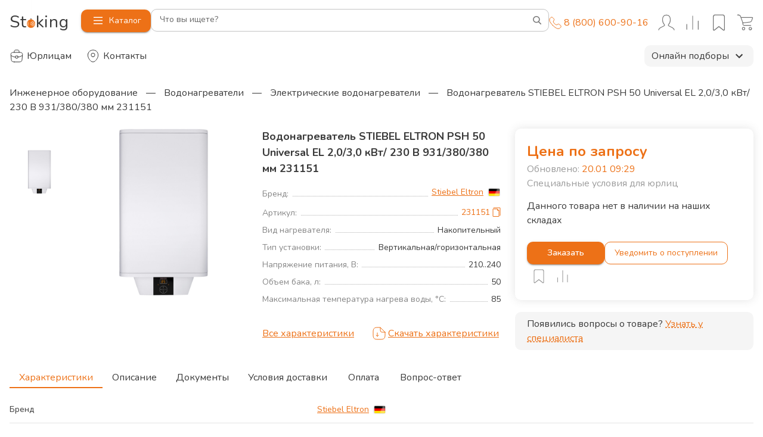

--- FILE ---
content_type: text/html; charset=utf-8
request_url: https://stoking.ru/products/vodonagrevatel-stiebel-eltron-psh-50-universal-el-2-0-3-0-kvt-230-v-931-380-380-mm-231151
body_size: 56392
content:
<!DOCTYPE html><html lang="ru"><head><meta charSet="utf-8"/><meta name="viewport" content="width=device-width, initial-scale=1"/><meta name="viewport" content="width=device-width, initial-scale=1, maximum-scale=1, interactive-widget=resizes-content"/><link rel="preload" as="image" href="https://top-fwz1.mail.ru/counter?id=3344457;js=na"/><link rel="preload" as="image" href="//image.stoking.ru/uploads/images/flugs/country/DE.png"/><link rel="stylesheet" href="/_next/static/css/7ea095e81547727b.css" data-precedence="next"/><link rel="stylesheet" href="/_next/static/css/a3b9385a76a25031.css" data-precedence="next"/><link rel="stylesheet" href="/_next/static/css/a8c4674d4ce73993.css" data-precedence="next"/><link rel="stylesheet" href="/_next/static/css/05222b84ae46ad83.css" data-precedence="next"/><link rel="stylesheet" href="/_next/static/css/2d984dbddde9c633.css" data-precedence="next"/><link rel="stylesheet" href="/_next/static/css/635416c55674842f.css" data-precedence="next"/><link rel="stylesheet" href="/_next/static/css/0724b79ae0ef1ca6.css" data-precedence="next"/><link rel="stylesheet" href="/_next/static/css/e805375816e7c313.css" data-precedence="next"/><link rel="stylesheet" href="/_next/static/css/b83770e8d3baa270.css" data-precedence="next"/><link rel="stylesheet" href="/_next/static/css/a6c8e6dea224146c.css" data-precedence="next"/><link rel="stylesheet" href="/_next/static/css/9bc1ffd3896e0178.css" data-precedence="next"/><link rel="stylesheet" href="/_next/static/css/ef46db3751d8e999.css" data-precedence="next"/><link rel="stylesheet" href="/_next/static/css/c75f9d1076ca3640.css" data-precedence="next"/><link rel="stylesheet" href="/_next/static/css/f6c34d52f8d8ee82.css" data-precedence="next"/><link rel="stylesheet" href="/_next/static/css/03b582b29f8c1284.css" data-precedence="next"/><link rel="stylesheet" href="/_next/static/css/9c53654a8fbfe2ac.css" data-precedence="next"/><link rel="stylesheet" href="/_next/static/css/27ef4c9fcb351215.css" data-precedence="next"/><link rel="preload" as="script" fetchPriority="low" href="/_next/static/chunks/webpack-17208bb4be245fee.js"/><script src="/_next/static/chunks/fd9d1056-6f0af82afc984e4f.js" async=""></script><script src="/_next/static/chunks/2117-3917411a300aa9bf.js" async=""></script><script src="/_next/static/chunks/main-app-5294d1645fe5526e.js" async=""></script><script src="/_next/static/chunks/5878-2fbace671d159505.js" async=""></script><script src="/_next/static/chunks/330-17d9e8fc002bfa96.js" async=""></script><script src="/_next/static/chunks/4528-2124eff603aff2ce.js" async=""></script><script src="/_next/static/chunks/app/global-error-37e17e88e7cce59e.js" async=""></script><script src="/_next/static/chunks/13b76428-e1bf383848c17260.js" async=""></script><script src="/_next/static/chunks/7491-19fa9ef26980e844.js" async=""></script><script src="/_next/static/chunks/2972-400cf79863edb57e.js" async=""></script><script src="/_next/static/chunks/6344-f09085058b3e0c69.js" async=""></script><script src="/_next/static/chunks/3309-6dfb5460a6b3a6b4.js" async=""></script><script src="/_next/static/chunks/77-d6e89c58bdec7ba2.js" async=""></script><script src="/_next/static/chunks/164-80647bc258592a62.js" async=""></script><script src="/_next/static/chunks/872-9c322dca61f45343.js" async=""></script><script src="/_next/static/chunks/3833-0e9b0d0ea0055f75.js" async=""></script><script src="/_next/static/chunks/7720-f5ed6339228dc213.js" async=""></script><script src="/_next/static/chunks/1497-03ab2e6fb6b8c9ad.js" async=""></script><script src="/_next/static/chunks/4133-38c50ba6718ece5b.js" async=""></script><script src="/_next/static/chunks/658-3bcf2c73e105eadf.js" async=""></script><script src="/_next/static/chunks/3749-f0503715be87141b.js" async=""></script><script src="/_next/static/chunks/5020-d0d68ae0464760cb.js" async=""></script><script src="/_next/static/chunks/8867-de3cb864fd5248b6.js" async=""></script><script src="/_next/static/chunks/1560-c7526b5472ce1b82.js" async=""></script><script src="/_next/static/chunks/3769-5c3bbd65784cd577.js" async=""></script><script src="/_next/static/chunks/6686-7b6259759106c509.js" async=""></script><script src="/_next/static/chunks/1257-dc80533173d5f52a.js" async=""></script><script src="/_next/static/chunks/9787-0b64d4a9e588aaf1.js" async=""></script><script src="/_next/static/chunks/5095-b639b732a7d692a8.js" async=""></script><script src="/_next/static/chunks/8873-c5e83ed1455f2599.js" async=""></script><script src="/_next/static/chunks/2312-f05a5efd4ca613ef.js" async=""></script><script src="/_next/static/chunks/1451-52335692fef243b7.js" async=""></script><script src="/_next/static/chunks/947-86276c855224876e.js" async=""></script><script src="/_next/static/chunks/3775-17553f759b214a32.js" async=""></script><script src="/_next/static/chunks/app/layout-a192e1f24d89e83b.js" async=""></script><script src="/_next/static/chunks/app/error-ef0dfca865e70d2c.js" async=""></script><script src="/_next/static/chunks/4897-a76675dda2208677.js" async=""></script><script src="/_next/static/chunks/8768-7d062887adf3056c.js" async=""></script><script src="/_next/static/chunks/1894-c3cfd69262c18f29.js" async=""></script><script src="/_next/static/chunks/4092-bc9d46583e545eef.js" async=""></script><script src="/_next/static/chunks/app/(index)/page-7123bfc52b5a38c4.js" async=""></script><script src="/_next/static/chunks/app/not-found-c0edb6b1f5443347.js" async=""></script><script src="/_next/static/chunks/7142-a84e1203febc9d03.js" async=""></script><script src="/_next/static/chunks/1781-5cd0aa78f856ebdc.js" async=""></script><script src="/_next/static/chunks/4922-060b98fdf1c57b6a.js" async=""></script><script src="/_next/static/chunks/3440-09a90aec163e88be.js" async=""></script><script src="/_next/static/chunks/7755-627d00248387dc55.js" async=""></script><script src="/_next/static/chunks/app/products/%5BproductSlug%5D/page-c224bf084e0530f0.js" async=""></script><link rel="preload" href="//cdn.callibri.ru/callibri.js?" as="script"/><meta content="#ED7117" name="theme-color"/><meta content="532f8a785bc00c9c" name="yandex-verification"/><meta content="xokPWLHNFKJd1vjgLEFnx1b60GX4JIJzfYW2c940r8M" name="google-site-verification"/><link href="/apple-touch-icon.png" rel="apple-touch-icon" sizes="180x180" type="image/png"/><link href="/apple-touch-icon-144x144.png" rel="apple-touch-icon-precomposed" sizes="144x144"/><meta name="msapplication-TileImage" content="mstile-144x144.png"/><link href="/favicon-32x32.png" rel="icon" sizes="32x32" type="image/png"/><link href="/favicon-16x16.png" rel="icon" sizes="16x16" type="image/png"/><link rel="icon" type="image/svg+xml" href="/favicon.svg"/><link rel="icon" type="image/png" href="/favicon-144x144" sizes="144x144"/><title>Водонагреватель STIEBEL ELTRON PSH 50 Universal EL 2,0/3,0 кВт/ 230 В 931/380/380 мм 231151 – цена по запросу - Электрические водонагреватели Stiebel Eltron с доставкой | Stoking</title><meta name="description" content="Водонагреватель STIEBEL ELTRON PSH 50 Universal EL 2,0/3,0 кВт/ 230 В 931/380/380 мм 231151 – цена по запросу. ✅ Оригинальная продукция ✅ Гарантия производителя ✅ Быстрая доставка 🚚 Stoking"/><link rel="manifest" href="/manifest.json" crossorigin="use-credentials"/><meta name="robots" content="index, follow"/><link rel="canonical" href="https://stoking.ru/products/vodonagrevatel-stiebel-eltron-psh-50-universal-el-2-0-3-0-kvt-230-v-931-380-380-mm-231151"/><link rel="shortcut icon" href="/apple-touch-icon.png"/><link rel="icon" href="/favicon.ico?v=4"/><link rel="apple-touch-icon" href="/apple-touch-icon.png?v=4"/><meta name="next-size-adjust"/><link href="https://fonts.googleapis.com/css2?family=Nunito:ital,wght@0,300;0,400;0,600;0,700;1,400&amp;display=swap" rel="stylesheet"/><script src="/_next/static/chunks/polyfills-42372ed130431b0a.js" noModule=""></script></head><body class="__className_9181c8"><div id="root"><!--$--><header class="wrapper" style="position:relative"><style data-emotion="css 169eubh">.css-169eubh{display:-webkit-box;display:-webkit-flex;display:-ms-flexbox;display:flex;position:fixed;top:0;bottom:0;left:0;right:0;z-index:4;pointer-events:none;}</style><div class="MuiBox-root css-169eubh"><style data-emotion="css oms1ax">.css-oms1ax{-webkit-flex:0 0 auto;-ms-flex:0 0 auto;flex:0 0 auto;}</style><div class="MuiDrawer-root MuiDrawer-docked css-oms1ax"><style data-emotion="css 102wag0">.css-102wag0{overflow-y:auto;display:-webkit-box;display:-webkit-flex;display:-ms-flexbox;display:flex;-webkit-flex-direction:column;-ms-flex-direction:column;flex-direction:column;height:auto;-webkit-flex:1 0 auto;-ms-flex:1 0 auto;flex:1 0 auto;z-index:1200;-webkit-overflow-scrolling:touch;position:fixed;top:0;outline:0;left:0;right:0;max-height:100%;border-bottom:1px solid rgba(0, 0, 0, 0.12);overflow:visible;box-shadow:none;height:53px;}</style><style data-emotion="css itczf4">.css-itczf4{background-color:#fff;color:rgba(0, 0, 0, 0.87);-webkit-transition:box-shadow 300ms cubic-bezier(0.4, 0, 0.2, 1) 0ms;transition:box-shadow 300ms cubic-bezier(0.4, 0, 0.2, 1) 0ms;box-shadow:none;box-shadow:0 0 15px rgba(77, 77, 77, 0.15);border-radius:8px;overflow-y:auto;display:-webkit-box;display:-webkit-flex;display:-ms-flexbox;display:flex;-webkit-flex-direction:column;-ms-flex-direction:column;flex-direction:column;height:auto;-webkit-flex:1 0 auto;-ms-flex:1 0 auto;flex:1 0 auto;z-index:1200;-webkit-overflow-scrolling:touch;position:fixed;top:0;outline:0;left:0;right:0;max-height:100%;border-bottom:1px solid rgba(0, 0, 0, 0.12);overflow:visible;box-shadow:none;height:53px;}</style><div class="MuiPaper-root MuiPaper-elevation MuiPaper-elevation0 MuiDrawer-paper MuiDrawer-paperAnchorTop MuiDrawer-paperAnchorDockedTop css-itczf4"><style data-emotion="css 1wmbpdz">.css-1wmbpdz{background-color:#fff;color:rgba(0, 0, 0, 0.87);-webkit-transition:box-shadow 300ms cubic-bezier(0.4, 0, 0.2, 1) 0ms;transition:box-shadow 300ms cubic-bezier(0.4, 0, 0.2, 1) 0ms;border-radius:4px;box-shadow:0px 2px 1px -1px rgba(0,0,0,0.2),0px 1px 1px 0px rgba(0,0,0,0.14),0px 1px 3px 0px rgba(0,0,0,0.12);box-shadow:0 0 15px rgba(77, 77, 77, 0.15);border-radius:8px;pointer-events:auto;position:relative;visibility:visible;padding-top:16px;padding-bottom:16px;border-radius:0;box-shadow:none;}</style><div class="MuiPaper-root MuiPaper-elevation MuiPaper-rounded MuiPaper-elevation1 css-1wmbpdz"><div class="wrapper"><style data-emotion="css v5flrc">.css-v5flrc{box-sizing:border-box;display:-webkit-box;display:-webkit-flex;display:-ms-flexbox;display:flex;-webkit-box-flex-wrap:wrap;-webkit-flex-wrap:wrap;-ms-flex-wrap:wrap;flex-wrap:wrap;width:100%;-webkit-flex-direction:row;-ms-flex-direction:row;flex-direction:row;position:relative;gap:12px;}@media (min-width:0px){.css-v5flrc{-webkit-box-flex-wrap:wrap;-webkit-flex-wrap:wrap;-ms-flex-wrap:wrap;flex-wrap:wrap;}}@media (min-width:960px){.css-v5flrc{-webkit-box-flex-wrap:nowrap;-webkit-flex-wrap:nowrap;-ms-flex-wrap:nowrap;flex-wrap:nowrap;}}</style><div class="MuiGrid-root MuiGrid-container css-v5flrc" test-id="header-navigation"><style data-emotion="css 1gxzwfr">.css-1gxzwfr{box-sizing:border-box;margin:0;-webkit-flex-direction:row;-ms-flex-direction:row;flex-direction:row;margin-left:-8px;}@media (min-width:960px){.css-1gxzwfr{display:none;}}</style><div class="MuiGrid-root MuiGrid-item css-1gxzwfr"><style data-emotion="css 1xhj18k">.css-1xhj18k{display:-webkit-box;display:-webkit-flex;display:-ms-flexbox;display:flex;-webkit-flex-direction:row;-ms-flex-direction:row;flex-direction:row;}</style><div class="MuiStack-root css-1xhj18k"><style data-emotion="css vyh1fs">.css-vyh1fs{text-align:center;-webkit-flex:0 0 auto;-ms-flex:0 0 auto;flex:0 0 auto;font-size:1.5rem;padding:8px;border-radius:50%;overflow:visible;color:rgba(0, 0, 0, 0.54);-webkit-transition:background-color 150ms cubic-bezier(0.4, 0, 0.2, 1) 0ms;transition:background-color 150ms cubic-bezier(0.4, 0, 0.2, 1) 0ms;}.css-vyh1fs.Mui-disabled{background-color:transparent;color:rgba(0, 0, 0, 0.26);}</style><style data-emotion="css 1ua49gz">.css-1ua49gz{display:-webkit-inline-box;display:-webkit-inline-flex;display:-ms-inline-flexbox;display:inline-flex;-webkit-align-items:center;-webkit-box-align:center;-ms-flex-align:center;align-items:center;-webkit-box-pack:center;-ms-flex-pack:center;-webkit-justify-content:center;justify-content:center;position:relative;box-sizing:border-box;-webkit-tap-highlight-color:transparent;background-color:transparent;outline:0;border:0;margin:0;border-radius:0;padding:0;cursor:pointer;-webkit-user-select:none;-moz-user-select:none;-ms-user-select:none;user-select:none;vertical-align:middle;-moz-appearance:none;-webkit-appearance:none;-webkit-text-decoration:none;text-decoration:none;color:inherit;text-align:center;-webkit-flex:0 0 auto;-ms-flex:0 0 auto;flex:0 0 auto;font-size:1.5rem;padding:8px;border-radius:50%;overflow:visible;color:rgba(0, 0, 0, 0.54);-webkit-transition:background-color 150ms cubic-bezier(0.4, 0, 0.2, 1) 0ms;transition:background-color 150ms cubic-bezier(0.4, 0, 0.2, 1) 0ms;}.css-1ua49gz::-moz-focus-inner{border-style:none;}.css-1ua49gz.Mui-disabled{pointer-events:none;cursor:default;}@media print{.css-1ua49gz{-webkit-print-color-adjust:exact;color-adjust:exact;}}.css-1ua49gz.Mui-disabled{background-color:transparent;color:rgba(0, 0, 0, 0.26);}</style><button class="MuiButtonBase-root MuiIconButton-root MuiIconButton-sizeMedium css-1ua49gz" tabindex="0" type="button"><svg width="24px" height="24px" viewBox="0 0 35 35" fill="none" xmlns="http://www.w3.org/2000/svg"><circle cx="17.5" cy="17.5" r="17.5" transform="matrix(-1 0 0 1 35 0)" fill="fff"></circle><path d="m20.5 23.5-6-6 6-6" stroke="#3A3A3A" stroke-width="1.5" stroke-linecap="round" stroke-linejoin="round"></path></svg></button><a href="tel:88006009016" class="Contacts_contact__4nHnG"><svg width="21" height="21" viewBox="0 0 21 21" fill="none" xmlns="http://www.w3.org/2000/svg"><path d="M6.33333 14.6667C3.04975 11.3831 1.56315 8.36377 1.13597 7.38755C1.04112 7.17078 1 6.9377 1 6.70108V4.35784C1 3.82741 1.21071 3.3187 1.58579 2.94363L3.1152 1.41421C3.89625 0.633164 5.16258 0.633165 5.94363 1.41421L8.07592 3.5465C8.75005 4.22063 8.85463 5.27687 8.3258 6.07012L7.52616 7.26958C7.12805 7.86675 7.07816 8.6324 7.43774 9.25353C7.8905 10.0356 8.5629 11.0923 9.2353 11.7647C9.90769 12.4371 10.9644 13.1095 11.7465 13.5623C12.3676 13.9218 13.1332 13.872 13.7304 13.4738L14.9299 12.6742C15.7231 12.1454 16.7794 12.25 17.4535 12.9241L19.5858 15.0564C20.3668 15.8374 20.3668 17.1038 19.5858 17.8848L18.0564 19.4142C17.6813 19.7893 17.1726 20 16.6422 20H14.2989C14.0623 20 13.8292 19.9589 13.6125 19.864C12.6362 19.4368 9.61692 17.9503 6.33333 14.6667Z" stroke="currentColor" stroke-linecap="round" stroke-linejoin="round"></path></svg></a></div></div><style data-emotion="css 1h5c42g">.css-1h5c42g{box-sizing:border-box;margin:0;-webkit-flex-direction:row;-ms-flex-direction:row;flex-direction:row;-webkit-align-content:center;-ms-flex-line-pack:center;align-content:center;width:100%;max-width:120px;left:50%;right:50%;}@media (min-width:0px){.css-1h5c42g{position:absolute;-webkit-transform:translate(-50%,0);-moz-transform:translate(-50%,0);-ms-transform:translate(-50%,0);transform:translate(-50%,0);}}@media (min-width:960px){.css-1h5c42g{position:static;-webkit-transform:none;-moz-transform:none;-ms-transform:none;transform:none;}}</style><div class="MuiGrid-root MuiGrid-item css-1h5c42g" test-id="header-navigation-logo"><a class="Logo_logo__28CBd " href="/"><img alt="" loading="lazy" width="112" height="103" decoding="async" data-nimg="1" class="Logo_nyBall__GQ7os" style="color:transparent" src="/_next/static/media/NYBall.14f4b19a.svg"/><span class="Logo_text__hHBnk">St<span class="Logo_letterO__ozafM">o</span>king</span></a></div><style data-emotion="css 1aawq9s">.css-1aawq9s{box-sizing:border-box;margin:0;-webkit-flex-direction:row;-ms-flex-direction:row;flex-direction:row;-webkit-align-content:center;-ms-flex-line-pack:center;align-content:center;}@media (min-width:0px){.css-1aawq9s{display:none;}}@media (min-width:960px){.css-1aawq9s{display:block;}}</style><div class="MuiGrid-root MuiGrid-item css-1aawq9s" test-id="header-navigation-catalog-button"><style data-emotion="css gag3xo">.css-gag3xo{font-family:"Nunito","Helvetica","Arial",sans-serif;font-weight:500;font-size:0.875rem;line-height:1.75;text-transform:uppercase;min-width:64px;padding:6px 16px;border-radius:4px;-webkit-transition:background-color 250ms cubic-bezier(0.4, 0, 0.2, 1) 0ms,box-shadow 250ms cubic-bezier(0.4, 0, 0.2, 1) 0ms,border-color 250ms cubic-bezier(0.4, 0, 0.2, 1) 0ms,color 250ms cubic-bezier(0.4, 0, 0.2, 1) 0ms;transition:background-color 250ms cubic-bezier(0.4, 0, 0.2, 1) 0ms,box-shadow 250ms cubic-bezier(0.4, 0, 0.2, 1) 0ms,border-color 250ms cubic-bezier(0.4, 0, 0.2, 1) 0ms,color 250ms cubic-bezier(0.4, 0, 0.2, 1) 0ms;color:#ffffff;background-color:#ED7117;box-shadow:0px 3px 1px -2px rgba(0,0,0,0.2),0px 2px 2px 0px rgba(0,0,0,0.14),0px 1px 5px 0px rgba(0,0,0,0.12);text-transform:initial;white-space:nowrap;border-radius:10px;}.css-gag3xo:hover{-webkit-text-decoration:none;text-decoration:none;background-color:rgb(165, 79, 16);box-shadow:0px 2px 4px -1px rgba(0,0,0,0.2),0px 4px 5px 0px rgba(0,0,0,0.14),0px 1px 10px 0px rgba(0,0,0,0.12);}@media (hover: none){.css-gag3xo:hover{background-color:#ED7117;}}.css-gag3xo:active{box-shadow:0px 5px 5px -3px rgba(0,0,0,0.2),0px 8px 10px 1px rgba(0,0,0,0.14),0px 3px 14px 2px rgba(0,0,0,0.12);}.css-gag3xo.Mui-focusVisible{box-shadow:0px 3px 5px -1px rgba(0,0,0,0.2),0px 6px 10px 0px rgba(0,0,0,0.14),0px 1px 18px 0px rgba(0,0,0,0.12);}.css-gag3xo.Mui-disabled{color:rgba(0, 0, 0, 0.26);box-shadow:none;background-color:rgba(0, 0, 0, 0.12);}.css-gag3xo:hover{background-color:#ED7117;}</style><style data-emotion="css 6057qq">.css-6057qq{display:-webkit-inline-box;display:-webkit-inline-flex;display:-ms-inline-flexbox;display:inline-flex;-webkit-align-items:center;-webkit-box-align:center;-ms-flex-align:center;align-items:center;-webkit-box-pack:center;-ms-flex-pack:center;-webkit-justify-content:center;justify-content:center;position:relative;box-sizing:border-box;-webkit-tap-highlight-color:transparent;background-color:transparent;outline:0;border:0;margin:0;border-radius:0;padding:0;cursor:pointer;-webkit-user-select:none;-moz-user-select:none;-ms-user-select:none;user-select:none;vertical-align:middle;-moz-appearance:none;-webkit-appearance:none;-webkit-text-decoration:none;text-decoration:none;color:inherit;font-family:"Nunito","Helvetica","Arial",sans-serif;font-weight:500;font-size:0.875rem;line-height:1.75;text-transform:uppercase;min-width:64px;padding:6px 16px;border-radius:4px;-webkit-transition:background-color 250ms cubic-bezier(0.4, 0, 0.2, 1) 0ms,box-shadow 250ms cubic-bezier(0.4, 0, 0.2, 1) 0ms,border-color 250ms cubic-bezier(0.4, 0, 0.2, 1) 0ms,color 250ms cubic-bezier(0.4, 0, 0.2, 1) 0ms;transition:background-color 250ms cubic-bezier(0.4, 0, 0.2, 1) 0ms,box-shadow 250ms cubic-bezier(0.4, 0, 0.2, 1) 0ms,border-color 250ms cubic-bezier(0.4, 0, 0.2, 1) 0ms,color 250ms cubic-bezier(0.4, 0, 0.2, 1) 0ms;color:#ffffff;background-color:#ED7117;box-shadow:0px 3px 1px -2px rgba(0,0,0,0.2),0px 2px 2px 0px rgba(0,0,0,0.14),0px 1px 5px 0px rgba(0,0,0,0.12);text-transform:initial;white-space:nowrap;border-radius:10px;}.css-6057qq::-moz-focus-inner{border-style:none;}.css-6057qq.Mui-disabled{pointer-events:none;cursor:default;}@media print{.css-6057qq{-webkit-print-color-adjust:exact;color-adjust:exact;}}.css-6057qq:hover{-webkit-text-decoration:none;text-decoration:none;background-color:rgb(165, 79, 16);box-shadow:0px 2px 4px -1px rgba(0,0,0,0.2),0px 4px 5px 0px rgba(0,0,0,0.14),0px 1px 10px 0px rgba(0,0,0,0.12);}@media (hover: none){.css-6057qq:hover{background-color:#ED7117;}}.css-6057qq:active{box-shadow:0px 5px 5px -3px rgba(0,0,0,0.2),0px 8px 10px 1px rgba(0,0,0,0.14),0px 3px 14px 2px rgba(0,0,0,0.12);}.css-6057qq.Mui-focusVisible{box-shadow:0px 3px 5px -1px rgba(0,0,0,0.2),0px 6px 10px 0px rgba(0,0,0,0.14),0px 1px 18px 0px rgba(0,0,0,0.12);}.css-6057qq.Mui-disabled{color:rgba(0, 0, 0, 0.26);box-shadow:none;background-color:rgba(0, 0, 0, 0.12);}.css-6057qq:hover{background-color:#ED7117;}</style><button class="MuiButtonBase-root MuiButton-root MuiButton-contained MuiButton-containedPrimary MuiButton-sizeMedium MuiButton-containedSizeMedium MuiButton-colorPrimary MuiButton-root MuiButton-contained MuiButton-containedPrimary MuiButton-sizeMedium MuiButton-containedSizeMedium MuiButton-colorPrimary css-6057qq" tabindex="0" type="button"><svg viewBox="0 0 100 100" class="MenuButton_burger__nBr_K MenuButton_icon__SkSlg"><path class="MenuButton_line__EH0f8 MenuButton_line1__lln5a" d="M 20,29.000046 H 80.000231 C 80.000231,29.000046 94.498839,28.817352 94.532987,66.711331 94.543142,77.980673 90.966081,81.670246 85.259173,81.668997 79.552261,81.667751 75.000211,74.999942 75.000211,74.999942 L 25.000021,25.000058"></path><path class="MenuButton_line__EH0f8 MenuButton_line2__k9ZLu" d="M 20,50 H 80"></path><path class="MenuButton_line__EH0f8 MenuButton_line3__kpikw" d="M 20,70.999954 H 80.000231 C 80.000231,70.999954 94.498839,71.182648 94.532987,33.288669 94.543142,22.019327 90.966081,18.329754 85.259173,18.331003 79.552261,18.332249 75.000211,25.000058 75.000211,25.000058 L 25.000021,74.999942"></path></svg><span>Каталог</span></button></div><style data-emotion="css 1rg4gcc">.css-1rg4gcc{box-sizing:border-box;margin:0;-webkit-flex-direction:row;-ms-flex-direction:row;flex-direction:row;width:100%;-webkit-align-content:center;-ms-flex-line-pack:center;align-content:center;}@media (min-width:0px){.css-1rg4gcc{-webkit-order:1;-ms-flex-order:1;order:1;}}@media (min-width:960px){.css-1rg4gcc{-webkit-order:0;-ms-flex-order:0;order:0;}}</style><div class="MuiGrid-root MuiGrid-item css-1rg4gcc" test-id="header-navigation-search"><div class="SearchPanel_searchPanel__9QaVU MuiBox-root css-0"><style data-emotion="css 17fhast">.css-17fhast .MuiOutlinedInput-notchedOutline{top:-6.5px;margin-bottom:-1.5px;border:1px solid rgba(0, 0, 0, 0.23);}.css-17fhast .MuiOutlinedInput-root:hover .MuiOutlinedInput-notchedOutline{border-color:#ED7117;}.css-17fhast .MuiOutlinedInput-root>fieldset>legend{font-size:12px;}</style><style data-emotion="css 8iy7b0">.css-8iy7b0{display:-webkit-inline-box;display:-webkit-inline-flex;display:-ms-inline-flexbox;display:inline-flex;-webkit-flex-direction:column;-ms-flex-direction:column;flex-direction:column;position:relative;min-width:0;padding:0;margin:0;border:0;vertical-align:top;width:100%;}.css-8iy7b0 .MuiOutlinedInput-notchedOutline{top:-6.5px;margin-bottom:-1.5px;border:1px solid rgba(0, 0, 0, 0.23);}.css-8iy7b0 .MuiOutlinedInput-root:hover .MuiOutlinedInput-notchedOutline{border-color:#ED7117;}.css-8iy7b0 .MuiOutlinedInput-root>fieldset>legend{font-size:12px;}</style><div class="MuiFormControl-root MuiFormControl-fullWidth MuiTextField-root css-8iy7b0"><style data-emotion="css 1az5sn2">.css-1az5sn2{display:block;transform-origin:top left;white-space:nowrap;overflow:hidden;text-overflow:ellipsis;max-width:calc(100% - 24px);position:absolute;left:0;top:0;-webkit-transform:translate(14px, 16px) scale(1);-moz-transform:translate(14px, 16px) scale(1);-ms-transform:translate(14px, 16px) scale(1);transform:translate(14px, 16px) scale(1);-webkit-transition:color 200ms cubic-bezier(0.0, 0, 0.2, 1) 0ms,-webkit-transform 200ms cubic-bezier(0.0, 0, 0.2, 1) 0ms,max-width 200ms cubic-bezier(0.0, 0, 0.2, 1) 0ms;transition:color 200ms cubic-bezier(0.0, 0, 0.2, 1) 0ms,transform 200ms cubic-bezier(0.0, 0, 0.2, 1) 0ms,max-width 200ms cubic-bezier(0.0, 0, 0.2, 1) 0ms;z-index:1;pointer-events:none;font-size:12px;padding-right:16px;-webkit-transform:translate(15px, 9px) scale(1);-moz-transform:translate(15px, 9px) scale(1);-ms-transform:translate(15px, 9px) scale(1);transform:translate(15px, 9px) scale(1);font-size:14px;-webkit-transform:translate(15px, 7px) scale(1);-moz-transform:translate(15px, 7px) scale(1);-ms-transform:translate(15px, 7px) scale(1);transform:translate(15px, 7px) scale(1);}.css-1az5sn2.MuiInputLabel-shrink{padding-right:4px;-webkit-transform:translate(11px, -8px) scale(0.9);-moz-transform:translate(11px, -8px) scale(0.9);-ms-transform:translate(11px, -8px) scale(0.9);transform:translate(11px, -8px) scale(0.9);}.css-1az5sn2.MuiInputLabel-shrink{color:#ED7117;-webkit-transform:translate(11px, -10px) scale(0.9);-moz-transform:translate(11px, -10px) scale(0.9);-ms-transform:translate(11px, -10px) scale(0.9);transform:translate(11px, -10px) scale(0.9);}</style><style data-emotion="css a75vcq">.css-a75vcq{color:rgba(0, 0, 0, 0.6);font-family:"Nunito","Helvetica","Arial",sans-serif;font-weight:400;font-size:1rem;line-height:1.4375em;padding:0;position:relative;display:block;transform-origin:top left;white-space:nowrap;overflow:hidden;text-overflow:ellipsis;max-width:calc(100% - 24px);position:absolute;left:0;top:0;-webkit-transform:translate(14px, 16px) scale(1);-moz-transform:translate(14px, 16px) scale(1);-ms-transform:translate(14px, 16px) scale(1);transform:translate(14px, 16px) scale(1);-webkit-transition:color 200ms cubic-bezier(0.0, 0, 0.2, 1) 0ms,-webkit-transform 200ms cubic-bezier(0.0, 0, 0.2, 1) 0ms,max-width 200ms cubic-bezier(0.0, 0, 0.2, 1) 0ms;transition:color 200ms cubic-bezier(0.0, 0, 0.2, 1) 0ms,transform 200ms cubic-bezier(0.0, 0, 0.2, 1) 0ms,max-width 200ms cubic-bezier(0.0, 0, 0.2, 1) 0ms;z-index:1;pointer-events:none;font-size:12px;padding-right:16px;-webkit-transform:translate(15px, 9px) scale(1);-moz-transform:translate(15px, 9px) scale(1);-ms-transform:translate(15px, 9px) scale(1);transform:translate(15px, 9px) scale(1);font-size:14px;-webkit-transform:translate(15px, 7px) scale(1);-moz-transform:translate(15px, 7px) scale(1);-ms-transform:translate(15px, 7px) scale(1);transform:translate(15px, 7px) scale(1);}.css-a75vcq.Mui-focused{color:#ED7117;}.css-a75vcq.Mui-disabled{color:rgba(0, 0, 0, 0.38);}.css-a75vcq.Mui-error{color:#d32f2f;}.css-a75vcq.MuiInputLabel-shrink{padding-right:4px;-webkit-transform:translate(11px, -8px) scale(0.9);-moz-transform:translate(11px, -8px) scale(0.9);-ms-transform:translate(11px, -8px) scale(0.9);transform:translate(11px, -8px) scale(0.9);}.css-a75vcq.MuiInputLabel-shrink{color:#ED7117;-webkit-transform:translate(11px, -10px) scale(0.9);-moz-transform:translate(11px, -10px) scale(0.9);-ms-transform:translate(11px, -10px) scale(0.9);transform:translate(11px, -10px) scale(0.9);}</style><label class="MuiFormLabel-root MuiInputLabel-root MuiInputLabel-formControl MuiInputLabel-animated MuiInputLabel-sizeMedium MuiInputLabel-outlined MuiFormLabel-colorPrimary MuiInputLabel-root MuiInputLabel-formControl MuiInputLabel-animated MuiInputLabel-sizeMedium MuiInputLabel-outlined css-a75vcq" data-shrink="false" for=":Rd96l5i9dcq:" id=":Rd96l5i9dcq:-label">Что вы ищете?</label><style data-emotion="css-global 1prfaxn">@-webkit-keyframes mui-auto-fill{from{display:block;}}@keyframes mui-auto-fill{from{display:block;}}@-webkit-keyframes mui-auto-fill-cancel{from{display:block;}}@keyframes mui-auto-fill-cancel{from{display:block;}}</style><style data-emotion="css ljqrzx">.css-ljqrzx{font-family:"Nunito","Helvetica","Arial",sans-serif;font-weight:400;font-size:1rem;line-height:1.4375em;color:rgba(0, 0, 0, 0.87);box-sizing:border-box;position:relative;cursor:text;display:-webkit-inline-box;display:-webkit-inline-flex;display:-ms-inline-flexbox;display:inline-flex;-webkit-align-items:center;-webkit-box-align:center;-ms-flex-align:center;align-items:center;width:100%;position:relative;border-radius:4px;padding-right:14px;padding-right:6px;min-height:35px;z-index:0;position:relative;padding-right:8px;}.css-ljqrzx.Mui-disabled{color:rgba(0, 0, 0, 0.38);cursor:default;}.css-ljqrzx:hover .MuiOutlinedInput-notchedOutline{border-color:rgba(0, 0, 0, 0.87);}@media (hover: none){.css-ljqrzx:hover .MuiOutlinedInput-notchedOutline{border-color:rgba(0, 0, 0, 0.23);}}.css-ljqrzx.Mui-focused .MuiOutlinedInput-notchedOutline{border-color:#ED7117;border-width:2px;}.css-ljqrzx.Mui-error .MuiOutlinedInput-notchedOutline{border-color:#d32f2f;}.css-ljqrzx.Mui-disabled .MuiOutlinedInput-notchedOutline{border-color:rgba(0, 0, 0, 0.26);}.css-ljqrzx .MuiSelect-iconOutlined,.css-ljqrzx .MuiButtonBase-root{z-index:1;}.css-ljqrzx.Mui-disabled .MuiOutlinedInput-notchedOutline{background:#e2e2e2!important;border-color:#e2e2e2!important;}.css-ljqrzx>fieldset>legend{font-size:10.5px;}.css-ljqrzx textarea{padding:0;height:70px;}.css-ljqrzx input{font-size:14px;}</style><div class="MuiInputBase-root MuiOutlinedInput-root MuiInputBase-colorPrimary MuiInputBase-fullWidth MuiInputBase-formControl MuiInputBase-adornedEnd css-ljqrzx"><style data-emotion="css g12whb">.css-g12whb{font:inherit;letter-spacing:inherit;color:currentColor;padding:4px 0 5px;border:0;box-sizing:content-box;background:none;height:1.4375em;margin:0;-webkit-tap-highlight-color:transparent;display:block;min-width:0;width:100%;-webkit-animation-name:mui-auto-fill-cancel;animation-name:mui-auto-fill-cancel;-webkit-animation-duration:10ms;animation-duration:10ms;padding:16.5px 14px;padding-right:0;font-size:12px;padding:0 6px 0 16px;z-index:1;}.css-g12whb::-webkit-input-placeholder{color:currentColor;opacity:0.42;-webkit-transition:opacity 200ms cubic-bezier(0.4, 0, 0.2, 1) 0ms;transition:opacity 200ms cubic-bezier(0.4, 0, 0.2, 1) 0ms;}.css-g12whb::-moz-placeholder{color:currentColor;opacity:0.42;-webkit-transition:opacity 200ms cubic-bezier(0.4, 0, 0.2, 1) 0ms;transition:opacity 200ms cubic-bezier(0.4, 0, 0.2, 1) 0ms;}.css-g12whb:-ms-input-placeholder{color:currentColor;opacity:0.42;-webkit-transition:opacity 200ms cubic-bezier(0.4, 0, 0.2, 1) 0ms;transition:opacity 200ms cubic-bezier(0.4, 0, 0.2, 1) 0ms;}.css-g12whb::-ms-input-placeholder{color:currentColor;opacity:0.42;-webkit-transition:opacity 200ms cubic-bezier(0.4, 0, 0.2, 1) 0ms;transition:opacity 200ms cubic-bezier(0.4, 0, 0.2, 1) 0ms;}.css-g12whb:focus{outline:0;}.css-g12whb:invalid{box-shadow:none;}.css-g12whb::-webkit-search-decoration{-webkit-appearance:none;}label[data-shrink=false]+.MuiInputBase-formControl .css-g12whb::-webkit-input-placeholder{opacity:0!important;}label[data-shrink=false]+.MuiInputBase-formControl .css-g12whb::-moz-placeholder{opacity:0!important;}label[data-shrink=false]+.MuiInputBase-formControl .css-g12whb:-ms-input-placeholder{opacity:0!important;}label[data-shrink=false]+.MuiInputBase-formControl .css-g12whb::-ms-input-placeholder{opacity:0!important;}label[data-shrink=false]+.MuiInputBase-formControl .css-g12whb:focus::-webkit-input-placeholder{opacity:0.42;}label[data-shrink=false]+.MuiInputBase-formControl .css-g12whb:focus::-moz-placeholder{opacity:0.42;}label[data-shrink=false]+.MuiInputBase-formControl .css-g12whb:focus:-ms-input-placeholder{opacity:0.42;}label[data-shrink=false]+.MuiInputBase-formControl .css-g12whb:focus::-ms-input-placeholder{opacity:0.42;}.css-g12whb.Mui-disabled{opacity:1;-webkit-text-fill-color:rgba(0, 0, 0, 0.38);}.css-g12whb:-webkit-autofill{-webkit-animation-duration:5000s;animation-duration:5000s;-webkit-animation-name:mui-auto-fill;animation-name:mui-auto-fill;}.css-g12whb:-webkit-autofill{border-radius:inherit;}.css-g12whb:-webkit-autofill{-webkit-background-clip:text;background-clip:text;}</style><input aria-invalid="false" autoComplete="off" id=":Rd96l5i9dcq:" type="text" class="MuiInputBase-input MuiOutlinedInput-input MuiInputBase-inputAdornedEnd css-g12whb" value=""/><style data-emotion="css 1nvf7g0">.css-1nvf7g0{display:-webkit-box;display:-webkit-flex;display:-ms-flexbox;display:flex;height:0.01em;max-height:2em;-webkit-align-items:center;-webkit-box-align:center;-ms-flex-align:center;align-items:center;white-space:nowrap;color:rgba(0, 0, 0, 0.54);margin-left:8px;}</style><div class="MuiInputAdornment-root MuiInputAdornment-positionEnd MuiInputAdornment-outlined MuiInputAdornment-sizeMedium css-1nvf7g0"><style data-emotion="css sakgg6">.css-sakgg6{text-align:center;-webkit-flex:0 0 auto;-ms-flex:0 0 auto;flex:0 0 auto;font-size:1.5rem;padding:8px;border-radius:50%;overflow:visible;color:rgba(0, 0, 0, 0.54);-webkit-transition:background-color 150ms cubic-bezier(0.4, 0, 0.2, 1) 0ms;transition:background-color 150ms cubic-bezier(0.4, 0, 0.2, 1) 0ms;padding:5px;font-size:1.125rem;}.css-sakgg6:hover{background-color:rgba(0, 0, 0, 0.04);}@media (hover: none){.css-sakgg6:hover{background-color:transparent;}}.css-sakgg6.Mui-disabled{background-color:transparent;color:rgba(0, 0, 0, 0.26);}</style><style data-emotion="css 1j7qk7u">.css-1j7qk7u{display:-webkit-inline-box;display:-webkit-inline-flex;display:-ms-inline-flexbox;display:inline-flex;-webkit-align-items:center;-webkit-box-align:center;-ms-flex-align:center;align-items:center;-webkit-box-pack:center;-ms-flex-pack:center;-webkit-justify-content:center;justify-content:center;position:relative;box-sizing:border-box;-webkit-tap-highlight-color:transparent;background-color:transparent;outline:0;border:0;margin:0;border-radius:0;padding:0;cursor:pointer;-webkit-user-select:none;-moz-user-select:none;-ms-user-select:none;user-select:none;vertical-align:middle;-moz-appearance:none;-webkit-appearance:none;-webkit-text-decoration:none;text-decoration:none;color:inherit;text-align:center;-webkit-flex:0 0 auto;-ms-flex:0 0 auto;flex:0 0 auto;font-size:1.5rem;padding:8px;border-radius:50%;overflow:visible;color:rgba(0, 0, 0, 0.54);-webkit-transition:background-color 150ms cubic-bezier(0.4, 0, 0.2, 1) 0ms;transition:background-color 150ms cubic-bezier(0.4, 0, 0.2, 1) 0ms;padding:5px;font-size:1.125rem;}.css-1j7qk7u::-moz-focus-inner{border-style:none;}.css-1j7qk7u.Mui-disabled{pointer-events:none;cursor:default;}@media print{.css-1j7qk7u{-webkit-print-color-adjust:exact;color-adjust:exact;}}.css-1j7qk7u:hover{background-color:rgba(0, 0, 0, 0.04);}@media (hover: none){.css-1j7qk7u:hover{background-color:transparent;}}.css-1j7qk7u.Mui-disabled{background-color:transparent;color:rgba(0, 0, 0, 0.26);}</style><button class="MuiButtonBase-root MuiIconButton-root MuiIconButton-sizeSmall css-1j7qk7u" tabindex="0" type="button"><svg xmlns="http://www.w3.org/2000/svg" width="14px" height="14px" viewBox="0 0 14 14"><path d="M14.771,12.752,11.32,9.286a5.519,5.519,0,0,0,1.374-3.634A5.763,5.763,0,0,0,6.839,0,5.763,5.763,0,0,0,.984,5.652,5.763,5.763,0,0,0,6.839,11.3a5.936,5.936,0,0,0,3.354-1.023l3.477,3.492a.783.783,0,0,0,1.08.02A.72.72,0,0,0,14.771,12.752ZM6.839,1.475a4.259,4.259,0,0,1,4.327,4.178A4.259,4.259,0,0,1,6.839,9.83,4.259,4.259,0,0,1,2.511,5.652,4.259,4.259,0,0,1,6.839,1.475Z" transform="translate(-0.984)" fill="currentColor"></path></svg></button></div><style data-emotion="css s92rjy">.css-s92rjy{border-color:rgba(0, 0, 0, 0.23);border-radius:10px;border:1px solid #fff;background:#fff;}</style><style data-emotion="css ta3jzz">.css-ta3jzz{text-align:left;position:absolute;bottom:0;right:0;top:-5px;left:0;margin:0;padding:0 8px;pointer-events:none;border-radius:inherit;border-style:solid;border-width:1px;overflow:hidden;min-width:0%;border-color:rgba(0, 0, 0, 0.23);border-radius:10px;border:1px solid #fff;background:#fff;}</style><fieldset aria-hidden="true" class="MuiOutlinedInput-notchedOutline css-ta3jzz"><style data-emotion="css yjsfm1">.css-yjsfm1{float:unset;width:auto;overflow:hidden;display:block;padding:0;height:11px;font-size:0.75em;visibility:hidden;max-width:0.01px;-webkit-transition:max-width 50ms cubic-bezier(0.0, 0, 0.2, 1) 0ms;transition:max-width 50ms cubic-bezier(0.0, 0, 0.2, 1) 0ms;white-space:nowrap;}.css-yjsfm1>span{padding-left:5px;padding-right:5px;display:inline-block;opacity:0;visibility:visible;}</style><legend class="css-yjsfm1"><span>Что вы ищете?</span></legend></fieldset></div></div><div class="SearchPanel_searchResultWindow___PE4F MuiBox-root css-0"></div></div></div><style data-emotion="css 1ebe7qh">.css-1ebe7qh{box-sizing:border-box;margin:0;-webkit-flex-direction:row;-ms-flex-direction:row;flex-direction:row;-webkit-flex-shrink:0;-ms-flex-negative:0;flex-shrink:0;-webkit-align-content:center;-ms-flex-line-pack:center;align-content:center;margin-left:auto;}</style><div class="MuiGrid-root MuiGrid-item css-1ebe7qh"><style data-emotion="css 1x3pdld">.css-1x3pdld{display:-webkit-box;display:-webkit-flex;display:-ms-flexbox;display:flex;-webkit-flex-direction:row;-ms-flex-direction:row;flex-direction:row;-webkit-align-items:center;-webkit-box-align:center;-ms-flex-align:center;align-items:center;margin-right:-8px;}</style><div class="MuiStack-root css-1x3pdld"><style data-emotion="css 1me2gch">@media (min-width:0px){.css-1me2gch{display:none;}}@media (min-width:960px){.css-1me2gch{display:block;}}</style><div class="MuiBox-root css-1me2gch"><a href="tel:88006009016" class="Contacts_contact__4nHnG" style="color:#ED7117"><svg width="21" height="21" viewBox="0 0 21 21" fill="none" xmlns="http://www.w3.org/2000/svg"><path d="M6.33333 14.6667C3.04975 11.3831 1.56315 8.36377 1.13597 7.38755C1.04112 7.17078 1 6.9377 1 6.70108V4.35784C1 3.82741 1.21071 3.3187 1.58579 2.94363L3.1152 1.41421C3.89625 0.633164 5.16258 0.633165 5.94363 1.41421L8.07592 3.5465C8.75005 4.22063 8.85463 5.27687 8.3258 6.07012L7.52616 7.26958C7.12805 7.86675 7.07816 8.6324 7.43774 9.25353C7.8905 10.0356 8.5629 11.0923 9.2353 11.7647C9.90769 12.4371 10.9644 13.1095 11.7465 13.5623C12.3676 13.9218 13.1332 13.872 13.7304 13.4738L14.9299 12.6742C15.7231 12.1454 16.7794 12.25 17.4535 12.9241L19.5858 15.0564C20.3668 15.8374 20.3668 17.1038 19.5858 17.8848L18.0564 19.4142C17.6813 19.7893 17.1726 20 16.6422 20H14.2989C14.0623 20 13.8292 19.9589 13.6125 19.864C12.6362 19.4368 9.61692 17.9503 6.33333 14.6667Z" stroke="currentColor" stroke-linecap="round" stroke-linejoin="round"></path></svg><span>8 (800) 600-90-16</span></a></div><button class="MuiButtonBase-root MuiIconButton-root MuiIconButton-sizeMedium HeaderNavigation_icon__qIc60 css-1ua49gz" tabindex="0" type="button" test-id="header-navigation-auth"><style data-emotion="css 1hc9pza">.css-1hc9pza{-webkit-user-select:none;-moz-user-select:none;-ms-user-select:none;user-select:none;width:1em;height:1em;display:inline-block;fill:currentColor;-webkit-flex-shrink:0;-ms-flex-negative:0;flex-shrink:0;-webkit-transition:fill 200ms cubic-bezier(0.4, 0, 0.2, 1) 0ms;transition:fill 200ms cubic-bezier(0.4, 0, 0.2, 1) 0ms;font-size:1.5rem;}@media (min-width:0px){.css-1hc9pza{font-size:24px;}}@media (min-width:960px){.css-1hc9pza{font-size:28px;}}</style><svg class="MuiSvgIcon-root MuiSvgIcon-fontSizeMedium css-1hc9pza" focusable="false" aria-hidden="true" viewBox="0 0 24 24"><path fill-rule="evenodd" clip-rule="evenodd" d="M0.8,22.9c0-4.1,5.6-4.1,8.4-6.8c1.4-1.4-2.8-1.4-2.8-8.2c0-4.5,1.9-6.8,5.6-6.8s5.6,2.3,5.6,6.8 c0,6.8-4.2,6.8-2.8,8.2c2.8,2.7,8.4,2.7,8.4,6.8" stroke="currentcolor" fill="none"></path></svg></button><style data-emotion="css r9y096">@media (min-width:0px){.css-r9y096{display:none;}}@media (min-width:960px){.css-r9y096{display:-webkit-box;display:-webkit-flex;display:-ms-flexbox;display:flex;}}</style><div class="MuiBox-root css-r9y096"><a class="" href="/compare"><button class="MuiButtonBase-root MuiIconButton-root MuiIconButton-sizeMedium HeaderNavigation_icon__qIc60 css-1ua49gz" tabindex="0" type="button" test-id="header-action-compare"><style data-emotion="css 1rzb3uu">.css-1rzb3uu{position:relative;display:-webkit-inline-box;display:-webkit-inline-flex;display:-ms-inline-flexbox;display:inline-flex;vertical-align:middle;-webkit-flex-shrink:0;-ms-flex-negative:0;flex-shrink:0;}</style><span class="MuiBadge-root css-1rzb3uu"><style data-emotion="css 1c3u61v">.css-1c3u61v{-webkit-user-select:none;-moz-user-select:none;-ms-user-select:none;user-select:none;width:1em;height:1em;display:inline-block;fill:currentColor;-webkit-flex-shrink:0;-ms-flex-negative:0;flex-shrink:0;-webkit-transition:fill 200ms cubic-bezier(0.4, 0, 0.2, 1) 0ms;transition:fill 200ms cubic-bezier(0.4, 0, 0.2, 1) 0ms;font-size:1.5rem;font-size:28px;}</style><svg class="MuiSvgIcon-root MuiSvgIcon-fontSizeMedium css-1c3u61v" focusable="false" aria-hidden="true" viewBox="0 0 24 24" stroke="currentColor"><path fill-rule="evenodd" clip-rule="evenodd" d="M12 2C12.2761 2 12.5 2.22386 12.5 2.5L12.5 21.7C12.5 21.9761 12.2761 22.2 12 22.2C11.7239 22.2 11.5 21.9761 11.5 21.7L11.5 2.5C11.5 2.22386 11.7239 2 12 2ZM3.5 14C3.77614 14 4 14.2239 4 14.5V21.7C4 21.9761 3.77614 22.2 3.5 22.2C3.22386 22.2 3 21.9761 3 21.7V14.5C3 14.2239 3.22386 14 3.5 14ZM20.5 9.70312C20.5 9.42698 20.2761 9.20312 20 9.20312C19.7239 9.20312 19.5 9.42698 19.5 9.70312V21.7031C19.5 21.9793 19.7239 22.2031 20 22.2031C20.2761 22.2031 20.5 21.9793 20.5 21.7031V9.70312Z" fill="currentColor" stroke="none"></path></svg><style data-emotion="css 11dmlqh">.css-11dmlqh{display:-webkit-box;display:-webkit-flex;display:-ms-flexbox;display:flex;-webkit-flex-direction:row;-ms-flex-direction:row;flex-direction:row;-webkit-box-flex-wrap:wrap;-webkit-flex-wrap:wrap;-ms-flex-wrap:wrap;flex-wrap:wrap;-webkit-box-pack:center;-ms-flex-pack:center;-webkit-justify-content:center;justify-content:center;-webkit-align-content:center;-ms-flex-line-pack:center;align-content:center;-webkit-align-items:center;-webkit-box-align:center;-ms-flex-align:center;align-items:center;position:absolute;box-sizing:border-box;font-family:"Nunito","Helvetica","Arial",sans-serif;font-weight:500;font-size:0.75rem;min-width:20px;line-height:1;padding:0 6px;height:20px;border-radius:10px;z-index:1;-webkit-transition:-webkit-transform 225ms cubic-bezier(0.4, 0, 0.2, 1) 0ms;transition:transform 225ms cubic-bezier(0.4, 0, 0.2, 1) 0ms;background-color:#ED7117;color:#ffffff;top:0;right:0;-webkit-transform:scale(1) translate(50%, -50%);-moz-transform:scale(1) translate(50%, -50%);-ms-transform:scale(1) translate(50%, -50%);transform:scale(1) translate(50%, -50%);transform-origin:100% 0%;-webkit-transition:-webkit-transform 195ms cubic-bezier(0.4, 0, 0.2, 1) 0ms;transition:transform 195ms cubic-bezier(0.4, 0, 0.2, 1) 0ms;}.css-11dmlqh.MuiBadge-invisible{-webkit-transform:scale(0) translate(50%, -50%);-moz-transform:scale(0) translate(50%, -50%);-ms-transform:scale(0) translate(50%, -50%);transform:scale(0) translate(50%, -50%);}@media (max-width:959.95px){.css-11dmlqh{font-size:0.6rem;min-width:1rem;padding:0 0.25rem;height:1rem;border-radius:50%;}}</style><span class="MuiBadge-badge MuiBadge-standard MuiBadge-invisible MuiBadge-anchorOriginTopRight MuiBadge-anchorOriginTopRightRectangular MuiBadge-overlapRectangular MuiBadge-colorPrimary css-11dmlqh"></span></span></button></a><a class="" href="/favorites"><button class="MuiButtonBase-root MuiIconButton-root MuiIconButton-sizeMedium HeaderNavigation_icon__qIc60 css-1ua49gz" tabindex="0" type="button" test-id="header-action-favorites"><span class="MuiBadge-root css-1rzb3uu"><svg class="MuiSvgIcon-root MuiSvgIcon-fontSizeMedium css-1c3u61v" focusable="false" aria-hidden="true" viewBox="0 0 24 24" stroke="currentColor"><path d="M20 21.9216C20 22.7597 19.0309 23.226 18.376 22.703L12 17.6111L5.62403 22.703C4.96913 23.226 4 22.7597 4 21.9216V3.55556C4 2.87778 4.24082 2.22776 4.66947 1.7485C5.09812 1.26925 5.67951 1 6.28571 1H17.7143C18.3205 1 18.9019 1.26925 19.3305 1.7485C19.7592 2.22776 20 2.87778 20 3.55556V21.9216Z" stroke-linecap="round" stroke-linejoin="round" stroke-width="1.2px" fill="none"></path></svg><span class="MuiBadge-badge MuiBadge-standard MuiBadge-invisible MuiBadge-anchorOriginTopRight MuiBadge-anchorOriginTopRightRectangular MuiBadge-overlapRectangular MuiBadge-colorPrimary css-11dmlqh"></span></span></button></a><a class="" href="/basket"><div><button class="MuiButtonBase-root MuiIconButton-root MuiIconButton-sizeMedium HeaderNavigation_icon__qIc60 css-1ua49gz" tabindex="0" type="button" test-id="header-action-basket"><span class="MuiBadge-root css-1rzb3uu"><svg class="MuiSvgIcon-root MuiSvgIcon-fontSizeMedium css-1c3u61v" focusable="false" aria-hidden="true" viewBox="0 0 24 24" stroke="currentColor"><path d="M11.5727 20.655C11.5727 19.6692 10.7874 18.852 9.79675 18.852C8.80608 18.852 8.02079 19.6692 8.02079 20.655C8.02079 21.6409 8.80608 22.458 9.79675 22.458C10.7874 22.458 11.5728 21.6409 11.5727 20.655ZM11.5727 20.655H11.0727L11.5727 20.655C11.5727 20.655 11.5727 20.655 11.5727 20.655ZM11.5935 20.6549V20.655C11.5935 21.6841 10.7793 22.5004 9.79675 22.5004C8.81428 22.5004 8 21.6841 8 20.655C8 19.6259 8.81424 18.8096 9.79675 18.8096C10.7793 18.8096 11.5935 19.6259 11.5935 20.6549Z" fill="none"></path><path d="M19.494 22.458C18.5033 22.458 17.7181 21.6409 17.7181 20.655C17.7181 19.6692 18.5033 18.852 19.494 18.852C20.4847 18.852 21.27 19.6692 21.27 20.655L19.494 22.458ZM19.494 22.458C20.4847 22.458 21.27 21.6409 21.27 20.655L19.494 22.458ZM17.6973 20.655C17.6973 19.6259 18.5115 18.8096 19.494 18.8096C20.4765 18.8096 21.2908 19.6259 21.2908 20.655C21.2908 21.6841 20.4765 22.5004 19.494 22.5004C18.5115 22.5004 17.6973 21.6841 17.6973 20.655Z" fill="none"></path><path d="M8.79229 12.3887L8.65238 13.223C8.46326 14.3508 9.03403 15.4696 10.0581 15.9784V15.9784C10.1299 16.0141 10.2091 16.0327 10.2893 16.0327H20.2507" stroke-linecap="round" fill="none"></path><path d="M2.375 1V1C3.75049 1 4.9787 1.8614 5.44716 3.15466L5.98667 4.64404M5.98667 4.64404L8.79167 12.3876L18.8571 11.2334C19.9908 11.1034 20.9526 10.3414 21.3385 9.2675L22.7596 5.31314C22.8766 4.98735 22.6352 4.64404 22.289 4.64404H5.98667Z" stroke-linecap="round" fill="none"></path><path d="M2.375 1L1 1" stroke-linecap="round" fill="none"></path></svg><span class="MuiBadge-badge MuiBadge-standard MuiBadge-invisible MuiBadge-anchorOriginTopRight MuiBadge-anchorOriginTopRightRectangular MuiBadge-overlapRectangular MuiBadge-colorPrimary css-11dmlqh"></span></span></button></div></a></div></div></div><style data-emotion="css 79elbk">.css-79elbk{position:relative;}</style><div class="MuiBox-root css-79elbk"><div id="modalWrapper" style="position:absolute;top:35px;right:0;padding-top:10px"></div></div></div></div></div></div></div><style data-emotion="css p0ukt9">.css-p0ukt9{-webkit-box-flex:1;-webkit-flex-grow:1;-ms-flex-positive:1;flex-grow:1;-webkit-transition:margin 195ms cubic-bezier(0.4, 0, 0.6, 1) 0ms;transition:margin 195ms cubic-bezier(0.4, 0, 0.6, 1) 0ms;margin-top:63px;margin-bottom:60px;-webkit-transition:margin 225ms cubic-bezier(0.0, 0, 0.2, 1) 0ms;transition:margin 225ms cubic-bezier(0.0, 0, 0.2, 1) 0ms;margin-top:116px;}.css-p0ukt9>*{pointer-events:auto;}@media (min-width:960px){.css-p0ukt9{display:none;padding-top:12px;}}</style><div sx="[object Object]" class="css-p0ukt9"><style data-emotion="css 1hyfx7x">.css-1hyfx7x{display:none;}</style><div class="MenuMobile_menuModal__l1W1V MuiBox-root css-1hyfx7x"><style data-emotion="css 6r9dl4">.css-6r9dl4{margin-bottom:10px;background-color:#F5F5F5;box-shadow:none;}.css-6r9dl4::before{display:none;}</style><style data-emotion="css 1i5nymc">.css-1i5nymc{position:relative;-webkit-transition:margin 150ms cubic-bezier(0.4, 0, 0.2, 1) 0ms;transition:margin 150ms cubic-bezier(0.4, 0, 0.2, 1) 0ms;overflow-anchor:none;margin-bottom:10px;background-color:#F5F5F5;box-shadow:none;}.css-1i5nymc::before{position:absolute;left:0;top:-1px;right:0;height:1px;content:"";opacity:1;background-color:rgba(0, 0, 0, 0.12);-webkit-transition:opacity 150ms cubic-bezier(0.4, 0, 0.2, 1) 0ms,background-color 150ms cubic-bezier(0.4, 0, 0.2, 1) 0ms;transition:opacity 150ms cubic-bezier(0.4, 0, 0.2, 1) 0ms,background-color 150ms cubic-bezier(0.4, 0, 0.2, 1) 0ms;}.css-1i5nymc:first-of-type::before{display:none;}.css-1i5nymc.Mui-expanded::before{opacity:0;}.css-1i5nymc.Mui-expanded:first-of-type{margin-top:0;}.css-1i5nymc.Mui-expanded:last-of-type{margin-bottom:0;}.css-1i5nymc.Mui-expanded+.css-1i5nymc.Mui-expanded::before{display:none;}.css-1i5nymc.Mui-disabled{background-color:rgba(0, 0, 0, 0.12);}.css-1i5nymc::before{display:none;}</style><style data-emotion="css 3sz9zh">.css-3sz9zh{background-color:#fff;color:rgba(0, 0, 0, 0.87);-webkit-transition:box-shadow 300ms cubic-bezier(0.4, 0, 0.2, 1) 0ms;transition:box-shadow 300ms cubic-bezier(0.4, 0, 0.2, 1) 0ms;box-shadow:none;box-shadow:0 0 15px rgba(77, 77, 77, 0.15);border-radius:8px;position:relative;-webkit-transition:margin 150ms cubic-bezier(0.4, 0, 0.2, 1) 0ms;transition:margin 150ms cubic-bezier(0.4, 0, 0.2, 1) 0ms;overflow-anchor:none;margin-bottom:10px;background-color:#F5F5F5;box-shadow:none;}.css-3sz9zh::before{position:absolute;left:0;top:-1px;right:0;height:1px;content:"";opacity:1;background-color:rgba(0, 0, 0, 0.12);-webkit-transition:opacity 150ms cubic-bezier(0.4, 0, 0.2, 1) 0ms,background-color 150ms cubic-bezier(0.4, 0, 0.2, 1) 0ms;transition:opacity 150ms cubic-bezier(0.4, 0, 0.2, 1) 0ms,background-color 150ms cubic-bezier(0.4, 0, 0.2, 1) 0ms;}.css-3sz9zh:first-of-type::before{display:none;}.css-3sz9zh.Mui-expanded::before{opacity:0;}.css-3sz9zh.Mui-expanded:first-of-type{margin-top:0;}.css-3sz9zh.Mui-expanded:last-of-type{margin-bottom:0;}.css-3sz9zh.Mui-expanded+.css-3sz9zh.Mui-expanded::before{display:none;}.css-3sz9zh.Mui-disabled{background-color:rgba(0, 0, 0, 0.12);}.css-3sz9zh::before{display:none;}</style><div class="MuiPaper-root MuiPaper-elevation MuiPaper-elevation0 MuiAccordion-root css-3sz9zh"><style data-emotion="css id3esg">.css-id3esg{display:-webkit-box;display:-webkit-flex;display:-ms-flexbox;display:flex;min-height:48px;padding:0px 16px;-webkit-transition:min-height 150ms cubic-bezier(0.4, 0, 0.2, 1) 0ms,background-color 150ms cubic-bezier(0.4, 0, 0.2, 1) 0ms;transition:min-height 150ms cubic-bezier(0.4, 0, 0.2, 1) 0ms,background-color 150ms cubic-bezier(0.4, 0, 0.2, 1) 0ms;}.css-id3esg.Mui-focusVisible{background-color:rgba(0, 0, 0, 0.12);}.css-id3esg.Mui-disabled{opacity:0.38;}.css-id3esg:hover:not(.Mui-disabled){cursor:pointer;}</style><style data-emotion="css 1cdmdyn">.css-1cdmdyn{display:-webkit-inline-box;display:-webkit-inline-flex;display:-ms-inline-flexbox;display:inline-flex;-webkit-align-items:center;-webkit-box-align:center;-ms-flex-align:center;align-items:center;-webkit-box-pack:center;-ms-flex-pack:center;-webkit-justify-content:center;justify-content:center;position:relative;box-sizing:border-box;-webkit-tap-highlight-color:transparent;background-color:transparent;outline:0;border:0;margin:0;border-radius:0;padding:0;cursor:pointer;-webkit-user-select:none;-moz-user-select:none;-ms-user-select:none;user-select:none;vertical-align:middle;-moz-appearance:none;-webkit-appearance:none;-webkit-text-decoration:none;text-decoration:none;color:inherit;display:-webkit-box;display:-webkit-flex;display:-ms-flexbox;display:flex;min-height:48px;padding:0px 16px;-webkit-transition:min-height 150ms cubic-bezier(0.4, 0, 0.2, 1) 0ms,background-color 150ms cubic-bezier(0.4, 0, 0.2, 1) 0ms;transition:min-height 150ms cubic-bezier(0.4, 0, 0.2, 1) 0ms,background-color 150ms cubic-bezier(0.4, 0, 0.2, 1) 0ms;}.css-1cdmdyn::-moz-focus-inner{border-style:none;}.css-1cdmdyn.Mui-disabled{pointer-events:none;cursor:default;}@media print{.css-1cdmdyn{-webkit-print-color-adjust:exact;color-adjust:exact;}}.css-1cdmdyn.Mui-focusVisible{background-color:rgba(0, 0, 0, 0.12);}.css-1cdmdyn.Mui-disabled{opacity:0.38;}.css-1cdmdyn:hover:not(.Mui-disabled){cursor:pointer;}</style><div class="MuiButtonBase-root MuiAccordionSummary-root css-1cdmdyn" tabindex="0" role="button" aria-expanded="false" aria-controls="panel1-content" id="panel1-header"><style data-emotion="css 1n11r91">.css-1n11r91{display:-webkit-box;display:-webkit-flex;display:-ms-flexbox;display:flex;-webkit-box-flex:1;-webkit-flex-grow:1;-ms-flex-positive:1;flex-grow:1;margin:12px 0;}</style><div class="MuiAccordionSummary-content css-1n11r91"><style data-emotion="css csffzd">.css-csffzd{display:-webkit-box;display:-webkit-flex;display:-ms-flexbox;display:flex;-webkit-flex-direction:row;-ms-flex-direction:row;flex-direction:row;-webkit-align-items:center;-webkit-box-align:center;-ms-flex-align:center;align-items:center;}.css-csffzd>:not(style):not(style){margin:0;}.css-csffzd>:not(style)~:not(style){margin-left:8px;}</style><div class="MuiStack-root css-csffzd"><svg width="20px" height="30" xmlns="http://www.w3.org/2000/svg" viewBox="0 0 19.2 19.4"><path d="M1.5,19.3h7.8V9.9H0v7.9C0,18.7,0.7,19.3,1.5,19.3z M3.2,14.1c-0.2-0.2-0.2-0.6,0-0.9C3.4,13,3.8,13,4,13.2 l0.6,0.6l0.6-0.6c0.2-0.2,0.6-0.2,0.9,0c0.2,0.2,0.2,0.6,0,0.9l-0.6,0.6l0.6,0.6c0.2,0.2,0.2,0.6,0,0.9c-0.1,0.1-0.3,0.2-0.4,0.2 s-0.3-0.1-0.4-0.2l-0.6-0.6L4,16.2c-0.1,0.1-0.3,0.2-0.4,0.2c-0.2,0-0.3-0.1-0.4-0.2c-0.2-0.2-0.2-0.6,0-0.9l0.6-0.6L3.2,14.1z" fill="#ED7117"></path><path d="M1.5,0C0.7,0,0,0.7,0,1.5v7.8h9.3V0H1.5z M6.1,5.3H5.3v0.8c0,0.3-0.3,0.6-0.6,0.6C4.3,6.7,4,6.4,4,6.1V5.3H3.2 C2.8,5.3,2.6,5,2.6,4.6S2.8,4,3.2,4H4V3.2c0-0.3,0.3-0.6,0.6-0.6c0.3,0,0.6,0.3,0.6,0.6V4h0.8c0.3,0,0.6,0.3,0.6,0.6 S6.4,5.3,6.1,5.3z" fill="#ED7117"></path><path d="M17.7,19.4c0.8,0,1.5-0.7,1.5-1.5V9.9H9.9v9.4H17.7z M13.4,13.2h2.4c0.3,0,0.5,0.2,0.5,0.5 c0,0.3-0.2,0.5-0.5,0.5h-2.4c-0.3,0-0.5-0.2-0.5-0.5C12.9,13.4,13.1,13.2,13.4,13.2z M13.4,15.2h2.4c0.3,0,0.5,0.2,0.5,0.5 c0,0.3-0.2,0.5-0.5,0.5h-2.4c-0.3,0-0.5-0.2-0.5-0.5C12.9,15.4,13.1,15.2,13.4,15.2z" fill="#ED7117"></path><path d="M19.2,1.5c0-0.8-0.7-1.5-1.5-1.5H9.9v9.3h9.3V1.5z M16.1,5.3h-2.9c-0.3,0-0.6-0.3-0.6-0.6 c0-0.3,0.3-0.6,0.6-0.6h2.9c0.3,0,0.6,0.3,0.6,0.6C16.8,5,16.5,5.3,16.1,5.3z" fill="#ED7117"></path></svg><style data-emotion="css 1qaisy4">.css-1qaisy4{margin:0;font-family:"Nunito","Helvetica","Arial",sans-serif;font-weight:400;font-size:1rem;line-height:1.5;font-size:20px;font-weight:600;}</style><p class="MuiTypography-root MuiTypography-body1 css-1qaisy4">Калькуляторы</p></div></div><style data-emotion="css 1fx8m19">.css-1fx8m19{display:-webkit-box;display:-webkit-flex;display:-ms-flexbox;display:flex;color:rgba(0, 0, 0, 0.54);-webkit-transform:rotate(0deg);-moz-transform:rotate(0deg);-ms-transform:rotate(0deg);transform:rotate(0deg);-webkit-transition:-webkit-transform 150ms cubic-bezier(0.4, 0, 0.2, 1) 0ms;transition:transform 150ms cubic-bezier(0.4, 0, 0.2, 1) 0ms;}.css-1fx8m19.Mui-expanded{-webkit-transform:rotate(180deg);-moz-transform:rotate(180deg);-ms-transform:rotate(180deg);transform:rotate(180deg);}</style><div class="MuiAccordionSummary-expandIconWrapper css-1fx8m19"><svg width="12" height="8" viewBox="0 0 12 8" fill="none" xmlns="http://www.w3.org/2000/svg"><path d="M1 1.5L6 6.5L11 1.5" stroke="black" stroke-width="1.2" stroke-linecap="round" stroke-linejoin="round"></path></svg></div></div><style data-emotion="css a0y2e3">.css-a0y2e3{height:0;overflow:hidden;-webkit-transition:height 300ms cubic-bezier(0.4, 0, 0.2, 1) 0ms;transition:height 300ms cubic-bezier(0.4, 0, 0.2, 1) 0ms;visibility:hidden;}</style><div class="MuiCollapse-root MuiCollapse-vertical MuiCollapse-hidden css-a0y2e3" style="min-height:0px"><style data-emotion="css hboir5">.css-hboir5{display:-webkit-box;display:-webkit-flex;display:-ms-flexbox;display:flex;width:100%;}</style><div class="MuiCollapse-wrapper MuiCollapse-vertical css-hboir5"><style data-emotion="css 8atqhb">.css-8atqhb{width:100%;}</style><div class="MuiCollapse-wrapperInner MuiCollapse-vertical css-8atqhb"><div aria-labelledby="panel1-header" id="panel1-content" role="region" class="MuiAccordion-region"><style data-emotion="css u7qq7e">.css-u7qq7e{padding:8px 16px 16px;}</style><div class="MuiAccordionDetails-root css-u7qq7e"><style data-emotion="css 18zsr3k">.css-18zsr3k{display:-webkit-box;display:-webkit-flex;display:-ms-flexbox;display:flex;-webkit-flex-direction:column;-ms-flex-direction:column;flex-direction:column;}.css-18zsr3k>:not(style):not(style){margin:0;}.css-18zsr3k>:not(style)~:not(style){margin-top:8px;}</style><div class="MuiStack-root css-18zsr3k"><a target="_blank" href="/calculation-pump">Расчет насоса</a><a target="_blank" href="/calculation-pto">Расчет ПТО</a><a target="_blank" href="/calculation-btp">Расчет БТП</a></div></div></div></div></div></div></div><div class="MuiPaper-root MuiPaper-elevation MuiPaper-elevation0 MuiAccordion-root css-3sz9zh"><div class="MuiButtonBase-root MuiAccordionSummary-root css-1cdmdyn" tabindex="0" role="button" aria-expanded="false" aria-controls="panel1-content" id="panel1-header"><div class="MuiAccordionSummary-content css-1n11r91"><div class="MuiStack-root css-csffzd"><svg width="24px" height="30" viewBox="0 0 30 30" fill="none" xmlns="http://www.w3.org/2000/svg"><path d="M25.8011 9.43576H27.9984V4.52159C27.9984 4.2252 27.8202 3.9581 27.5462 3.84482C27.2728 3.73154 26.9573 3.79404 26.7479 4.00351L4.01133 26.7402C3.80185 26.9496 3.73935 27.2651 3.85263 27.5385C3.96591 27.8124 4.23301 27.9907 4.5294 27.9907H9.44352V26.0375C9.44352 25.6332 9.77165 25.3051 10.1759 25.3051C10.5803 25.3051 10.9084 25.6332 10.9084 26.0375V27.9907H12.8615V26.0375C12.8615 25.6332 13.1897 25.3051 13.594 25.3051C13.9983 25.3051 14.3264 25.6332 14.3264 26.0375V27.9907H16.2795V26.0375C16.2795 25.6332 16.6077 25.3051 17.012 25.3051C17.4163 25.3051 17.7444 25.6332 17.7444 26.0375V27.9907H19.6975V26.0375C19.6975 25.6332 20.0257 25.3051 20.43 25.3051C20.8343 25.3051 21.1624 25.6332 21.1624 26.0375V27.9907H23.1156V26.0375C23.1156 25.6332 23.4437 25.3051 23.848 25.3051C24.2523 25.3051 24.5804 25.6332 24.5804 26.0375V27.9907H27.266C27.6703 27.9907 27.9984 27.6625 27.9984 27.2582V24.5727H26.0453C25.641 24.5727 25.3128 24.2445 25.3128 23.8402C25.3128 23.4359 25.641 23.1078 26.0453 23.1078H27.9984V21.1546H26.0453C25.641 21.1546 25.3128 20.8265 25.3128 20.4222C25.3128 20.0179 25.641 19.6898 26.0453 19.6898H27.9984V17.7366H26.0453C25.641 17.7366 25.3128 17.4085 25.3128 17.0042C25.3128 16.5999 25.641 16.2718 26.0453 16.2718H27.9984V14.3186H26.0453C25.641 14.3186 25.3128 13.9905 25.3128 13.5862C25.3128 13.1819 25.641 12.8538 26.0453 12.8538H27.9984V10.9006H25.8011C25.3968 10.9006 25.0687 10.5725 25.0687 10.1682C25.0687 9.76388 25.3968 9.43576 25.8011 9.43576ZM23.6038 22.8636C23.6038 23.268 23.2757 23.5961 22.8714 23.5961H15.1389C14.8425 23.5961 14.5754 23.4179 14.4621 23.1439C14.3488 22.8705 14.4113 22.5551 14.6208 22.3456L22.3533 14.6131C22.5628 14.4036 22.8782 14.3411 23.1516 14.4544C23.4256 14.5677 23.6038 14.8347 23.6038 15.1311V22.8636Z" fill="#ED7117"></path><path d="M5.26034 17.1797L8.3678 20.2871L6.32188 22.3326C6.03525 22.6192 5.57138 22.6177 5.28622 22.3326L3.21442 20.2608C2.92731 19.9737 2.92975 19.5098 3.21442 19.2251L5.26034 17.1797Z" fill="#ED7117"></path><path d="M20.0196 8.43168C20.088 8.43168 20.1573 8.42972 20.2272 8.42582L9.40433 19.2487L6.29688 16.1412L16.9771 5.46094C16.9932 6.29054 17.2891 7.02492 17.836 7.57229C18.3995 8.13524 19.1603 8.43168 20.0196 8.43168Z" fill="#ED7117"></path><path d="M22.4798 4.04636L21.2278 6.68507C20.3328 7.09328 19.4045 7.07179 18.8728 6.54005C18.3908 6.05811 18.3283 5.24999 18.6252 4.43602L21.5037 3.07077C21.7835 2.93795 22.117 2.99557 22.3357 3.21432C22.5545 3.43356 22.6121 3.76658 22.4798 4.04636Z" fill="#ED7117"></path></svg><p class="MuiTypography-root MuiTypography-body1 css-1qaisy4">Все подборы</p></div></div><div class="MuiAccordionSummary-expandIconWrapper css-1fx8m19"><svg width="12" height="8" viewBox="0 0 12 8" fill="none" xmlns="http://www.w3.org/2000/svg"><path d="M1 1.5L6 6.5L11 1.5" stroke="black" stroke-width="1.2" stroke-linecap="round" stroke-linejoin="round"></path></svg></div></div><div class="MuiCollapse-root MuiCollapse-vertical MuiCollapse-hidden css-a0y2e3" style="min-height:0px"><div class="MuiCollapse-wrapper MuiCollapse-vertical css-hboir5"><div class="MuiCollapse-wrapperInner MuiCollapse-vertical css-8atqhb"><div aria-labelledby="panel1-header" id="panel1-content" role="region" class="MuiAccordion-region"><div class="MuiAccordionDetails-root css-u7qq7e"><div class="MuiStack-root css-18zsr3k"><a target="_blank" href="/calculation-obogrevatel">Подбор обогревателя</a><a target="_blank" href="/calculation-membranie-baki">Подбор мембранного бака</a><a target="_blank" href="/calculation-kotli-otoplenia">Подбор котла отопления</a><a target="_blank" href="/calculation-flanges">Подбор фланца</a><a target="_blank" href="/calculation-nezamerzayshi-kran">Подбор незамерзающего крана</a><a target="_blank" href="/calculation-collectornie-sistemi">Подбор коллекторной системы</a><a target="_blank" href="/calculation-obratnie-klapani">Подбор обратного клапана</a><a target="_blank" href="/calculation-zadvizjki">Подбор задвижки</a><a target="_blank" href="/calculation-yvlaznitel-vozdyha">Подбор увлажнителя</a><a target="_blank" href="/calculation-navesnoe-oborudovanie">Подбор навески</a><a target="_blank" href="/calculation-waterheater">Подбор водонагревателя</a><a target="_blank" href="/calculation-conditioner">Подбор кондиционера</a><a target="_blank" href="/calculation-fan">Подбор вентилятора</a><a target="_blank" href="/calculation-preobrazovateli">Подбор частотника</a><a target="_blank" href="/calculation-radiator">Подбор радиатора</a><a target="_blank" href="/calculation-ibp">Подбор ИБП</a></div></div></div></div></div></div></div><span class="MenuMobile_catalogHeader__56Z54">Каталог</span></div></div></div><style data-emotion="css 1fwicrz">.css-1fwicrz{display:-webkit-box;display:-webkit-flex;display:-ms-flexbox;display:flex;-webkit-flex-direction:column;-ms-flex-direction:column;flex-direction:column;width:100%;padding-top:16px;padding-bottom:16px;-webkit-box-pack:end;-ms-flex-pack:end;-webkit-justify-content:flex-end;justify-content:flex-end;}@media (min-width:0px){.css-1fwicrz{height:161px;}}@media (min-width:960px){.css-1fwicrz{height:128px;}}</style><div class="MuiStack-root css-1fwicrz"><style data-emotion="css 7zboc">.css-7zboc{width:calc(100% + 32px);margin-left:-16px;margin-right:-16px;font-weight:500;overflow:hidden;}@media (min-width:0px){.css-7zboc{height:24px;}}@media (min-width:960px){.css-7zboc{height:36px;margin-bottom:0px;}}.css-7zboc a:hover{color:#ED7117;}</style><div class="MuiBox-root css-7zboc" test-id="header-links"><style data-emotion="css bi4r5c">.css-bi4r5c{display:-webkit-box;display:-webkit-flex;display:-ms-flexbox;display:flex;-webkit-flex-direction:row;-ms-flex-direction:row;flex-direction:row;padding:0 16px 17px;-webkit-align-items:center;-webkit-box-align:center;-ms-flex-align:center;align-items:center;-webkit-box-pack:justify;-webkit-justify-content:space-between;justify-content:space-between;overflow-x:auto;}.css-bi4r5c>:not(style):not(style){margin:0;}.css-bi4r5c>:not(style)~:not(style){margin-left:32px;}</style><div class="MuiStack-root css-bi4r5c"><style data-emotion="css opkp0k">.css-opkp0k{display:-webkit-box;display:-webkit-flex;display:-ms-flexbox;display:flex;-webkit-flex-direction:row;-ms-flex-direction:row;flex-direction:row;}.css-opkp0k>:not(style):not(style){margin:0;}.css-opkp0k>:not(style)~:not(style){margin-left:24px;}</style><div class="MuiStack-root css-opkp0k"><a target="_blank" style="transition-duration:0.1s" href="/legal-entities"><style data-emotion="css v2fnns">.css-v2fnns{display:-webkit-box;display:-webkit-flex;display:-ms-flexbox;display:flex;-webkit-flex-direction:row;-ms-flex-direction:row;flex-direction:row;}.css-v2fnns>:not(style):not(style){margin:0;}.css-v2fnns>:not(style)~:not(style){margin-left:5px;}</style><div class="MuiStack-root css-v2fnns"><svg width="24" height="24" viewBox="0 0 24 24" fill="none" xmlns="http://www.w3.org/2000/svg"><path d="M8.0008 22H16.0008C20.0208 22 20.7408 20.39 20.9508 18.43L21.7008 10.43C21.9708 7.99 21.2708 6 17.0008 6H7.0008C2.7308 6 2.0308 7.99 2.3008 10.43L3.0508 18.43C3.2608 20.39 3.9808 22 8.0008 22Z" stroke="currentColor" stroke-miterlimit="10" stroke-linecap="round" stroke-linejoin="round"></path><path d="M8 6V5.2C8 3.43 8 2 11.2 2H12.8C16 2 16 3.43 16 5.2V6" stroke="currentColor" stroke-miterlimit="10" stroke-linecap="round" stroke-linejoin="round"></path><path d="M14 13V14C14 14.01 14 14.01 14 14.02C14 15.11 13.99 16 12 16C10.02 16 10 15.12 10 14.03V13C10 12 10 12 11 12H13C14 12 14 12 14 13Z" stroke="currentColor" stroke-miterlimit="10" stroke-linecap="round" stroke-linejoin="round"></path><path d="M21.65 11C19.34 12.68 16.7 13.68 14 14.02" stroke="currentColor" stroke-miterlimit="10" stroke-linecap="round" stroke-linejoin="round"></path><path d="M2.61719 11.27C4.86719 12.81 7.40719 13.74 9.99719 14.03" stroke="currentColor" stroke-miterlimit="10" stroke-linecap="round" stroke-linejoin="round"></path></svg><style data-emotion="css 1azumrv">.css-1azumrv{margin:0;font-family:"Nunito","Helvetica","Arial",sans-serif;font-weight:400;font-size:1rem;line-height:1.5;}</style><p class="MuiTypography-root MuiTypography-body1 css-1azumrv">Юрлицам</p></div></a><a target="_blank" style="transition-duration:0.1s" href="/contacts"><div class="MuiStack-root css-v2fnns"><svg width="24" height="24" viewBox="0 0 24 24" fill="none" xmlns="http://www.w3.org/2000/svg"><path d="M12 13.428a3.12 3.12 0 1 0 0-6.24 3.12 3.12 0 0 0 0 6.24z" stroke="currentColor" stroke-linecap="round" stroke-linejoin="round"></path><path d="M3.62 8.49c1.97-8.66 14.8-8.65 16.76.01 1.15 5.08-2.01 9.38-4.78 12.04a5.193 5.193 0 0 1-7.21 0c-2.76-2.66-5.92-6.97-4.77-12.05z" stroke="currentColor" stroke-linecap="round" stroke-linejoin="round"></path></svg><p class="MuiTypography-root MuiTypography-body1 css-1azumrv">Контакты</p></div></a></div><style data-emotion="css 15salw">.css-15salw{display:-webkit-box;display:-webkit-flex;display:-ms-flexbox;display:flex;-webkit-flex-direction:row;-ms-flex-direction:row;flex-direction:row;-webkit-align-items:center;-webkit-box-align:center;-ms-flex-align:center;align-items:center;-webkit-box-flex-wrap:nowrap;-webkit-flex-wrap:nowrap;-ms-flex-wrap:nowrap;flex-wrap:nowrap;-webkit-flex-shrink:0;-ms-flex-negative:0;flex-shrink:0;}.css-15salw>:not(style):not(style){margin:0;}.css-15salw>:not(style)~:not(style){margin-left:16px;}@media (min-width:0px){.css-15salw{display:none;}}@media (min-width:960px){.css-15salw{display:-webkit-box;display:-webkit-flex;display:-ms-flexbox;display:flex;}}</style><div class="MuiStack-root css-15salw"><a id="dropdown-button" aria-haspopup="true" style="transition-duration:.1s" href=""><style data-emotion="css 1wyq72m">.css-1wyq72m{display:-webkit-box;display:-webkit-flex;display:-ms-flexbox;display:flex;-webkit-flex-direction:row;-ms-flex-direction:row;flex-direction:row;padding:6px 12px;border-radius:10px;background-color:#f5f5f5;}.css-1wyq72m>:not(style):not(style){margin:0;}.css-1wyq72m>:not(style)~:not(style){margin-left:5px;}</style><div class="MuiStack-root css-1wyq72m"><p class="MuiTypography-root MuiTypography-body1 css-1azumrv">Онлайн подборы</p><style data-emotion="css iowjpc">.css-iowjpc{-webkit-user-select:none;-moz-user-select:none;-ms-user-select:none;user-select:none;width:1em;height:1em;display:inline-block;fill:currentColor;-webkit-flex-shrink:0;-ms-flex-negative:0;flex-shrink:0;-webkit-transition:fill 200ms cubic-bezier(0.4, 0, 0.2, 1) 0ms;transition:fill 200ms cubic-bezier(0.4, 0, 0.2, 1) 0ms;font-size:1.5rem;-webkit-transition:-webkit-transform .1s;transition:transform .1s;}</style><svg class="MuiSvgIcon-root MuiSvgIcon-fontSizeMedium css-iowjpc" focusable="false" aria-hidden="true" viewBox="0 0 24 24" data-testid="ExpandMoreIcon"><path d="M16.59 8.59 12 13.17 7.41 8.59 6 10l6 6 6-6z"></path></svg></div></a><style data-emotion="css 6tvr8g">.css-6tvr8g{z-index:3;padding-top:10px;}</style></div></div></div></div></header><!--/$--><main class="page-content"><div class="wrapper"><div class="BreadCrumbs_breadCrumbs__7TVO1"><p itemScope="" itemType="https://schema.org/BreadcrumbList"><span itemProp="itemListElement" itemScope="" itemType="https://schema.org/ListItem"><a color="inherit" class="BreadCrumbs_breadCrumbsLink__LX1gk" itemProp="item" href="/">Инженерное оборудование</a><meta itemProp="name" content="Инженерное оборудование"/><meta itemProp="position" content="2"/></span><span itemProp="itemListElement" itemScope="" itemType="https://schema.org/ListItem"><span class="BreadCrumbs_breadCrumbsSep__GTNUr"> — </span><a color="inherit" class="BreadCrumbs_breadCrumbsLink__LX1gk" itemProp="item" href="/catalog/vodonagrevateli">Водонагреватели</a><meta itemProp="name" content="Водонагреватели"/><meta itemProp="position" content="3"/></span><span itemProp="itemListElement" itemScope="" itemType="https://schema.org/ListItem"><span class="BreadCrumbs_breadCrumbsSep__GTNUr"> — </span><a color="inherit" class="BreadCrumbs_breadCrumbsLink__LX1gk" itemProp="item" href="/catalog/elektricheskie_vodonagrevateli">Электрические водонагреватели</a><meta itemProp="name" content="Электрические водонагреватели"/><meta itemProp="position" content="4"/></span><span itemProp="itemListElement" itemScope="" itemType="https://schema.org/ListItem"><span class="BreadCrumbs_breadCrumbsSep__GTNUr"> — </span><a color="inherit" class="BreadCrumbs_breadCrumbsLink__LX1gk" itemProp="item" href="/products/vodonagrevatel-stiebel-eltron-psh-50-universal-el-2-0-3-0-kvt-230-v-931-380-380-mm-231151">Водонагреватель STIEBEL ELTRON PSH 50 Universal EL 2,0/3,0 кВт/ 230 В 931/380/380 мм 231151</a><meta itemProp="name" content="Водонагреватель STIEBEL ELTRON PSH 50 Universal EL 2,0/3,0 кВт/ 230 В 931/380/380 мм 231151"/><meta itemProp="position" content="5"/></span></p></div><style data-emotion="css 1rkkv92">.css-1rkkv92{box-sizing:border-box;display:-webkit-box;display:-webkit-flex;display:-ms-flexbox;display:flex;-webkit-box-flex-wrap:wrap;-webkit-flex-wrap:wrap;-ms-flex-wrap:wrap;flex-wrap:wrap;width:100%;-webkit-flex-direction:row;-ms-flex-direction:row;flex-direction:row;margin-top:-16px;width:calc(100% + 32px);margin-left:-32px;position:relative;}.css-1rkkv92>.MuiGrid-item{padding-top:16px;}.css-1rkkv92>.MuiGrid-item{padding-left:32px;}</style><div class="MuiGrid-root MuiGrid-container css-1rkkv92" itemScope="" itemType="https://schema.org/Product"><style data-emotion="css pkj5ak">.css-pkj5ak{box-sizing:border-box;margin:0;-webkit-flex-direction:row;-ms-flex-direction:row;flex-direction:row;-webkit-flex-basis:100%;-ms-flex-preferred-size:100%;flex-basis:100%;-webkit-box-flex:0;-webkit-flex-grow:0;-ms-flex-positive:0;flex-grow:0;max-width:100%;}@media (min-width:600px){.css-pkj5ak{-webkit-flex-basis:100%;-ms-flex-preferred-size:100%;flex-basis:100%;-webkit-box-flex:0;-webkit-flex-grow:0;-ms-flex-positive:0;flex-grow:0;max-width:100%;}}@media (min-width:960px){.css-pkj5ak{-webkit-flex-basis:100%;-ms-flex-preferred-size:100%;flex-basis:100%;-webkit-box-flex:0;-webkit-flex-grow:0;-ms-flex-positive:0;flex-grow:0;max-width:100%;}}@media (min-width:1200px){.css-pkj5ak{-webkit-flex-basis:100%;-ms-flex-preferred-size:100%;flex-basis:100%;-webkit-box-flex:0;-webkit-flex-grow:0;-ms-flex-positive:0;flex-grow:0;max-width:100%;}}@media (min-width:1536px){.css-pkj5ak{-webkit-flex-basis:100%;-ms-flex-preferred-size:100%;flex-basis:100%;-webkit-box-flex:0;-webkit-flex-grow:0;-ms-flex-positive:0;flex-grow:0;max-width:100%;}}</style><div class="MuiGrid-root MuiGrid-item MuiGrid-grid-xs-12 css-pkj5ak"><style data-emotion="css 1h77wgb">.css-1h77wgb{box-sizing:border-box;display:-webkit-box;display:-webkit-flex;display:-ms-flexbox;display:flex;-webkit-box-flex-wrap:wrap;-webkit-flex-wrap:wrap;-ms-flex-wrap:wrap;flex-wrap:wrap;width:100%;-webkit-flex-direction:row;-ms-flex-direction:row;flex-direction:row;margin-top:-24px;width:calc(100% + 24px);margin-left:-24px;}.css-1h77wgb>.MuiGrid-item{padding-top:24px;}.css-1h77wgb>.MuiGrid-item{padding-left:24px;}</style><div class="MuiGrid-root MuiGrid-container MuiGrid-spacing-xs-3 MainInfo_wrapper__L_pvz css-1h77wgb"><style data-emotion="css in4zmj">.css-in4zmj{box-sizing:border-box;margin:0;-webkit-flex-direction:row;-ms-flex-direction:row;flex-direction:row;-webkit-flex-basis:100%;-ms-flex-preferred-size:100%;flex-basis:100%;-webkit-box-flex:0;-webkit-flex-grow:0;-ms-flex-positive:0;flex-grow:0;max-width:100%;}@media (min-width:600px){.css-in4zmj{-webkit-flex-basis:100%;-ms-flex-preferred-size:100%;flex-basis:100%;-webkit-box-flex:0;-webkit-flex-grow:0;-ms-flex-positive:0;flex-grow:0;max-width:100%;}}@media (min-width:960px){.css-in4zmj{-webkit-flex-basis:33.333333%;-ms-flex-preferred-size:33.333333%;flex-basis:33.333333%;-webkit-box-flex:0;-webkit-flex-grow:0;-ms-flex-positive:0;flex-grow:0;max-width:33.333333%;}}@media (min-width:1200px){.css-in4zmj{-webkit-flex-basis:33.333333%;-ms-flex-preferred-size:33.333333%;flex-basis:33.333333%;-webkit-box-flex:0;-webkit-flex-grow:0;-ms-flex-positive:0;flex-grow:0;max-width:33.333333%;}}@media (min-width:1536px){.css-in4zmj{-webkit-flex-basis:33.333333%;-ms-flex-preferred-size:33.333333%;flex-basis:33.333333%;-webkit-box-flex:0;-webkit-flex-grow:0;-ms-flex-positive:0;flex-grow:0;max-width:33.333333%;}}</style><div class="MuiGrid-root MuiGrid-item MuiGrid-grid-xs-12 MuiGrid-grid-md-4 css-in4zmj"><div class="slider-wrapper"><div class="thumbnail-slider-wrap"><div class="swiper sliderThumbs sliderThumbsOne"><div class="swiper-wrapper"><div class="swiper-slide"><img loading="lazy" class="slick-slide-image" src="https://image.stoking.ru/uploads/thumbnails/531134/stiebeleltronpsh50universalel-150x150.jpg" alt="Водонагреватель STIEBEL ELTRON PSH 50 Universal EL 2,0/3,0 кВт/ 230 В 931/380/380 мм 231151 купить с доставкой по РФ"/></div></div></div></div><div class="img-slider-wrap"><div class="swiper"><div class="swiper-wrapper"><div class="swiper-slide"><img loading="lazy" class="slick-slide-image" src="https://image.stoking.ru/uploads/thumbnails/531134/stiebeleltronpsh50universalel-1024x1024.jpg" alt="Водонагреватель STIEBEL ELTRON PSH 50 Universal EL 2,0/3,0 кВт/ 230 В 931/380/380 мм 231151 купить с доставкой по РФ" itemProp="image"/></div></div><div class="custom-pagination"></div></div></div></div></div><style data-emotion="css akg1w7">.css-akg1w7{box-sizing:border-box;margin:0;-webkit-flex-direction:row;-ms-flex-direction:row;flex-direction:row;-webkit-flex-basis:100%;-ms-flex-preferred-size:100%;flex-basis:100%;-webkit-box-flex:0;-webkit-flex-grow:0;-ms-flex-positive:0;flex-grow:0;max-width:100%;height:auto;overflow:hidden;}@media (min-width:600px){.css-akg1w7{-webkit-flex-basis:100%;-ms-flex-preferred-size:100%;flex-basis:100%;-webkit-box-flex:0;-webkit-flex-grow:0;-ms-flex-positive:0;flex-grow:0;max-width:100%;}}@media (min-width:960px){.css-akg1w7{-webkit-flex-basis:33.333333%;-ms-flex-preferred-size:33.333333%;flex-basis:33.333333%;-webkit-box-flex:0;-webkit-flex-grow:0;-ms-flex-positive:0;flex-grow:0;max-width:33.333333%;}}@media (min-width:1200px){.css-akg1w7{-webkit-flex-basis:33.333333%;-ms-flex-preferred-size:33.333333%;flex-basis:33.333333%;-webkit-box-flex:0;-webkit-flex-grow:0;-ms-flex-positive:0;flex-grow:0;max-width:33.333333%;}}@media (min-width:1536px){.css-akg1w7{-webkit-flex-basis:33.333333%;-ms-flex-preferred-size:33.333333%;flex-basis:33.333333%;-webkit-box-flex:0;-webkit-flex-grow:0;-ms-flex-positive:0;flex-grow:0;max-width:33.333333%;}}</style><div class="MuiGrid-root MuiGrid-item MuiGrid-grid-xs-12 MuiGrid-grid-md-4 css-akg1w7"><meta itemProp="brand" content="Stiebel Eltron"/><meta itemProp="sku" content="231151"/><style data-emotion="css 1g4yje1">.css-1g4yje1{display:-webkit-box;display:-webkit-flex;display:-ms-flexbox;display:flex;-webkit-flex-direction:column;-ms-flex-direction:column;flex-direction:column;height:100%;}</style><div class="MuiStack-root css-1g4yje1" test-id="product-card-info"><h1 class="h6 break-word" itemProp="name">Водонагреватель STIEBEL ELTRON PSH 50 Universal EL 2,0/3,0 кВт/ 230 В 931/380/380 мм 231151</h1><style data-emotion="css 150t9bl">.css-150t9bl{height:100%;}@media (min-width:0px){.css-150t9bl{position:static;}}@media (min-width:960px){.css-150t9bl{position:relative;}}</style><div class="MuiBox-root css-150t9bl"><style data-emotion="css x0ojf7">.css-x0ojf7{display:-webkit-box;display:-webkit-flex;display:-ms-flexbox;display:flex;-webkit-flex-direction:column;-ms-flex-direction:column;flex-direction:column;width:100%;height:100%;}@media (min-width:0px){.css-x0ojf7{position:static;}}@media (min-width:960px){.css-x0ojf7{position:absolute;}}</style><div class="MuiBox-root css-x0ojf7"><style data-emotion="css ddzi51">.css-ddzi51{display:-webkit-box;display:-webkit-flex;display:-ms-flexbox;display:flex;-webkit-flex-direction:column;-ms-flex-direction:column;flex-direction:column;width:100%;overflow:hidden;-webkit-box-flex-wrap:wrap;-webkit-flex-wrap:wrap;-ms-flex-wrap:wrap;flex-wrap:wrap;}</style><div class="MuiStack-root css-ddzi51"><div class="MainInfo_itemProps__6eIDz characteristicElem"><div class="MainInfo_itemTitle__IRl5O"><span>Бренд<!-- -->:</span></div><div class="MainInfo_itemValue__QTsXt"><a class="Brand_brand__2ITUF Brand_link__SVBL2" href="/catalog-brand-stiebel"><span>Stiebel Eltron</span><img class="Brand_flag__pbOWJ" src="//image.stoking.ru/uploads/images/flugs/country/DE.png" alt="Германия" aria-label="Германия"/><style data-emotion="css 1e2dcm1">.css-1e2dcm1{z-index:1500;pointer-events:none;}</style><style data-emotion="css okvapm">.css-okvapm{z-index:1500;pointer-events:none;}</style></a></div></div><div class="MainInfo_itemProps__6eIDz characteristicElem"><div class="MainInfo_itemTitle__IRl5O"><span>Артикул<!-- -->:</span></div><div class="MainInfo_itemValue__QTsXt"><style data-emotion="css 759u60">.css-759u60{display:-webkit-box;display:-webkit-flex;display:-ms-flexbox;display:flex;-webkit-align-items:center;-webkit-box-align:center;-ms-flex-align:center;align-items:center;cursor:pointer;}</style><div class="MuiBox-root css-759u60"><style data-emotion="css 11zfjbu">.css-11zfjbu{margin:0;font-family:"Nunito","Helvetica","Arial",sans-serif;font-weight:400;font-size:1rem;line-height:1.5;font-size:14px;color:#ED7117;}</style><p class="MuiTypography-root MuiTypography-body1 css-11zfjbu">231151</p><style data-emotion="css 1ce2kci">.css-1ce2kci{text-align:center;-webkit-flex:0 0 auto;-ms-flex:0 0 auto;flex:0 0 auto;font-size:1.5rem;padding:8px;border-radius:50%;overflow:visible;color:rgba(0, 0, 0, 0.54);-webkit-transition:background-color 150ms cubic-bezier(0.4, 0, 0.2, 1) 0ms;transition:background-color 150ms cubic-bezier(0.4, 0, 0.2, 1) 0ms;padding:0px;margin:0 0 1px 4px;}.css-1ce2kci.Mui-disabled{background-color:transparent;color:rgba(0, 0, 0, 0.26);}</style><style data-emotion="css 1lnxe6v">.css-1lnxe6v{display:-webkit-inline-box;display:-webkit-inline-flex;display:-ms-inline-flexbox;display:inline-flex;-webkit-align-items:center;-webkit-box-align:center;-ms-flex-align:center;align-items:center;-webkit-box-pack:center;-ms-flex-pack:center;-webkit-justify-content:center;justify-content:center;position:relative;box-sizing:border-box;-webkit-tap-highlight-color:transparent;background-color:transparent;outline:0;border:0;margin:0;border-radius:0;padding:0;cursor:pointer;-webkit-user-select:none;-moz-user-select:none;-ms-user-select:none;user-select:none;vertical-align:middle;-moz-appearance:none;-webkit-appearance:none;-webkit-text-decoration:none;text-decoration:none;color:inherit;text-align:center;-webkit-flex:0 0 auto;-ms-flex:0 0 auto;flex:0 0 auto;font-size:1.5rem;padding:8px;border-radius:50%;overflow:visible;color:rgba(0, 0, 0, 0.54);-webkit-transition:background-color 150ms cubic-bezier(0.4, 0, 0.2, 1) 0ms;transition:background-color 150ms cubic-bezier(0.4, 0, 0.2, 1) 0ms;padding:0px;margin:0 0 1px 4px;}.css-1lnxe6v::-moz-focus-inner{border-style:none;}.css-1lnxe6v.Mui-disabled{pointer-events:none;cursor:default;}@media print{.css-1lnxe6v{-webkit-print-color-adjust:exact;color-adjust:exact;}}.css-1lnxe6v.Mui-disabled{background-color:transparent;color:rgba(0, 0, 0, 0.26);}</style><button class="MuiButtonBase-root MuiIconButton-root MuiIconButton-sizeMedium css-1lnxe6v" tabindex="0" type="button"><svg width="14" height="20" viewBox="0 0 14 16" fill="none" xmlns="http://www.w3.org/2000/svg"><path d="M8.5 3H1.2C1.08954 3 1 3.08954 1 3.2V15.3C1 15.4105 1.08954 15.5 1.2 15.5H10.8C10.9105 15.5 11 15.4105 11 15.3V5.5M8.5 3V5.3C8.5 5.41046 8.58954 5.5 8.7 5.5H11M8.5 3L11 5.5" stroke="#ED7117"></path><path d="M2 1.5V1.2C2 1.08954 2.08954 1 2.2 1H12.8C12.9105 1 13 1.08954 13 1.2V13.8C13 13.9105 12.9105 14 12.8 14H12.5" stroke="#ED7117" stroke-linecap="round"></path></svg></button></div></div></div><div class="MainInfo_itemProps__6eIDz characteristicElem"><div class="MainInfo_itemTitle__IRl5O"><span>Вид нагревателя<!-- -->:</span></div><div class="MainInfo_itemValue__QTsXt">Накопительный</div></div><div class="MainInfo_itemProps__6eIDz characteristicElem"><div class="MainInfo_itemTitle__IRl5O"><span>Тип установки<!-- -->:</span></div><div class="MainInfo_itemValue__QTsXt">Вертикальная/горизонтальная</div></div><div class="MainInfo_itemProps__6eIDz characteristicElem"><div class="MainInfo_itemTitle__IRl5O"><span>Напряжение питания, В<!-- -->:</span></div><div class="MainInfo_itemValue__QTsXt">210..240</div></div><div class="MainInfo_itemProps__6eIDz characteristicElem"><div class="MainInfo_itemTitle__IRl5O"><span>Объем бака, л<!-- -->:</span></div><div class="MainInfo_itemValue__QTsXt">50</div></div><div class="MainInfo_itemProps__6eIDz characteristicElem"><div class="MainInfo_itemTitle__IRl5O"><span>Максимальная температура нагрева воды, °C<!-- -->:</span></div><div class="MainInfo_itemValue__QTsXt">85</div></div><div class="MainInfo_itemProps__6eIDz characteristicElem"><div class="MainInfo_itemTitle__IRl5O"><span>Максимальное давление воды, бар<!-- -->:</span></div><div class="MainInfo_itemValue__QTsXt">10</div></div><div class="MainInfo_itemProps__6eIDz characteristicElem"><div class="MainInfo_itemTitle__IRl5O"><span>Подключение входа/выхода воды, мм<!-- -->:</span></div><div class="MainInfo_itemValue__QTsXt">15</div></div><div class="MainInfo_itemProps__6eIDz characteristicElem"><div class="MainInfo_itemTitle__IRl5O"><span>Тип ТЭНа<!-- -->:</span></div><div class="MainInfo_itemValue__QTsXt">Сухой</div></div><div class="MainInfo_itemProps__6eIDz characteristicElem"><div class="MainInfo_itemTitle__IRl5O"><span>Способ установки<!-- -->:</span></div><div class="MainInfo_itemValue__QTsXt">Настенный</div></div><div class="MainInfo_itemProps__6eIDz characteristicElem"><div class="MainInfo_itemTitle__IRl5O"><span>Подводка воды<!-- -->:</span></div><div class="MainInfo_itemValue__QTsXt">Нижняя</div></div><div class="MainInfo_itemProps__6eIDz characteristicElem"><div class="MainInfo_itemTitle__IRl5O"><span>Максимальная потребляемая мощность, кВт<!-- -->:</span></div><div class="MainInfo_itemValue__QTsXt">8</div></div></div><style data-emotion="css 1kukc4r">.css-1kukc4r{display:-webkit-box;display:-webkit-flex;display:-ms-flexbox;display:flex;margin-bottom:16px;}</style><div class="MuiBox-root css-1kukc4r"><a class="link-btn desktopItem" style="color:#ED7117" href="#things">Все характеристики</a><style data-emotion="css 1me2gch">@media (min-width:0px){.css-1me2gch{display:none;}}@media (min-width:960px){.css-1me2gch{display:block;}}</style><div class="MuiBox-root css-1me2gch"><div class="DownloadCharacteristics_download__IaCq3"><style data-emotion="css r9y096">@media (min-width:0px){.css-r9y096{display:none;}}@media (min-width:960px){.css-r9y096{display:-webkit-box;display:-webkit-flex;display:-ms-flexbox;display:flex;}}</style><div class="MuiBox-root css-r9y096"><svg width="24" height="24" viewBox="0 0 24 24" fill="none" xmlns="http://www.w3.org/2000/svg"><path d="M9 11v6l2-2M9 17l-2-2" stroke="#ED7117" stroke-linecap="round" stroke-linejoin="round"></path><path d="M22 10v5c0 5-2 7-7 7H9c-5 0-7-2-7-7V9c0-5 2-7 7-7h5" stroke="#ED7117" stroke-linecap="round" stroke-linejoin="round"></path><path d="M22 10h-4c-3 0-4-1-4-4V2l8 8z" stroke="#ED7117" stroke-linecap="round" stroke-linejoin="round"></path></svg><span class="DownloadCharacteristics_downloadText__Plb_g">Скачать характеристики</span></div><style data-emotion="css 1fjsatg">.css-1fjsatg{width:100%;}@media (min-width:0px){.css-1fjsatg{display:block;}}@media (min-width:960px){.css-1fjsatg{display:none;}}</style><div class="MuiBox-root css-1fjsatg"><style data-emotion="css y10bvn">.css-y10bvn{font-family:"Nunito","Helvetica","Arial",sans-serif;font-weight:500;font-size:0.875rem;line-height:1.75;text-transform:uppercase;min-width:64px;padding:5px 15px;border-radius:4px;-webkit-transition:background-color 250ms cubic-bezier(0.4, 0, 0.2, 1) 0ms,box-shadow 250ms cubic-bezier(0.4, 0, 0.2, 1) 0ms,border-color 250ms cubic-bezier(0.4, 0, 0.2, 1) 0ms,color 250ms cubic-bezier(0.4, 0, 0.2, 1) 0ms;transition:background-color 250ms cubic-bezier(0.4, 0, 0.2, 1) 0ms,box-shadow 250ms cubic-bezier(0.4, 0, 0.2, 1) 0ms,border-color 250ms cubic-bezier(0.4, 0, 0.2, 1) 0ms,color 250ms cubic-bezier(0.4, 0, 0.2, 1) 0ms;border:1px solid rgba(237, 113, 23, 0.5);color:#ED7117;width:100%;text-transform:initial;white-space:nowrap;border-radius:10px;}.css-y10bvn:hover{-webkit-text-decoration:none;text-decoration:none;background-color:rgba(237, 113, 23, 0.04);border:1px solid #ED7117;}@media (hover: none){.css-y10bvn:hover{background-color:transparent;}}.css-y10bvn.Mui-disabled{color:rgba(0, 0, 0, 0.26);border:1px solid rgba(0, 0, 0, 0.12);}</style><style data-emotion="css beqr0q">.css-beqr0q{display:-webkit-inline-box;display:-webkit-inline-flex;display:-ms-inline-flexbox;display:inline-flex;-webkit-align-items:center;-webkit-box-align:center;-ms-flex-align:center;align-items:center;-webkit-box-pack:center;-ms-flex-pack:center;-webkit-justify-content:center;justify-content:center;position:relative;box-sizing:border-box;-webkit-tap-highlight-color:transparent;background-color:transparent;outline:0;border:0;margin:0;border-radius:0;padding:0;cursor:pointer;-webkit-user-select:none;-moz-user-select:none;-ms-user-select:none;user-select:none;vertical-align:middle;-moz-appearance:none;-webkit-appearance:none;-webkit-text-decoration:none;text-decoration:none;color:inherit;font-family:"Nunito","Helvetica","Arial",sans-serif;font-weight:500;font-size:0.875rem;line-height:1.75;text-transform:uppercase;min-width:64px;padding:5px 15px;border-radius:4px;-webkit-transition:background-color 250ms cubic-bezier(0.4, 0, 0.2, 1) 0ms,box-shadow 250ms cubic-bezier(0.4, 0, 0.2, 1) 0ms,border-color 250ms cubic-bezier(0.4, 0, 0.2, 1) 0ms,color 250ms cubic-bezier(0.4, 0, 0.2, 1) 0ms;transition:background-color 250ms cubic-bezier(0.4, 0, 0.2, 1) 0ms,box-shadow 250ms cubic-bezier(0.4, 0, 0.2, 1) 0ms,border-color 250ms cubic-bezier(0.4, 0, 0.2, 1) 0ms,color 250ms cubic-bezier(0.4, 0, 0.2, 1) 0ms;border:1px solid rgba(237, 113, 23, 0.5);color:#ED7117;width:100%;text-transform:initial;white-space:nowrap;border-radius:10px;}.css-beqr0q::-moz-focus-inner{border-style:none;}.css-beqr0q.Mui-disabled{pointer-events:none;cursor:default;}@media print{.css-beqr0q{-webkit-print-color-adjust:exact;color-adjust:exact;}}.css-beqr0q:hover{-webkit-text-decoration:none;text-decoration:none;background-color:rgba(237, 113, 23, 0.04);border:1px solid #ED7117;}@media (hover: none){.css-beqr0q:hover{background-color:transparent;}}.css-beqr0q.Mui-disabled{color:rgba(0, 0, 0, 0.26);border:1px solid rgba(0, 0, 0, 0.12);}</style><button class="MuiButtonBase-root MuiButton-root MuiButton-outlined MuiButton-outlinedPrimary MuiButton-sizeMedium MuiButton-outlinedSizeMedium MuiButton-colorPrimary MuiButton-fullWidth MuiButton-root MuiButton-outlined MuiButton-outlinedPrimary MuiButton-sizeMedium MuiButton-outlinedSizeMedium MuiButton-colorPrimary MuiButton-fullWidth css-beqr0q" tabindex="0" type="button">Скачать характеристики</button></div></div></div></div></div></div></div></div><div class="MuiGrid-root MuiGrid-item MuiGrid-grid-xs-12 MuiGrid-grid-md-4 css-in4zmj" test-id="sale-delivery-info"><style data-emotion="css z4he7p">.css-z4he7p{box-shadow:0 0 15px rgba(77, 77, 77, 0.15);padding:20px;border-radius:10px;margin-bottom:20px;}</style><style data-emotion="css 1eonuew">.css-1eonuew{box-shadow:0 0 15px rgba(77, 77, 77, 0.15);padding:20px;border-radius:10px;margin-bottom:20px;}</style><div class="product_not_in_stock SaleInfo_SaleInfo__Q50Zg MuiBox-root css-1eonuew" id="sale_info" itemProp="offers" itemScope="" itemType="https://schema.org/Offer"><link itemProp="availability" href="https://schema.org/OutOfStock"/><style data-emotion="css mm860r">.css-mm860r{display:-webkit-box;display:-webkit-flex;display:-ms-flexbox;display:flex;-webkit-box-pack:justify;-webkit-justify-content:space-between;justify-content:space-between;-webkit-align-items:baseline;-webkit-box-align:baseline;-ms-flex-align:baseline;align-items:baseline;-webkit-box-flex-wrap:wrap;-webkit-flex-wrap:wrap;-ms-flex-wrap:wrap;flex-wrap:wrap;}</style><div class="MuiBox-root css-mm860r"><span class="SaleInfo_priceHighlight__qdyZ_">Цена по запросу</span><span><span class="SaleInfo_textBlur__l_sFJ">Обновлено:</span> <span class="SaleInfo_textYellow__vjL8W">20.01 09:29</span></span></div><div class="SaleInfo_textBlur__l_sFJ">Специальные условия для юрлиц</div><p class="status_text">Данного товара нет в наличии на наших складах</p><div class="btns_block SaleInfo_actionBox__02t3D MuiBox-root css-0"><style data-emotion="css zefc5s">.css-zefc5s{display:-webkit-box;display:-webkit-flex;display:-ms-flexbox;display:flex;-webkit-box-flex-wrap:wrap;-webkit-flex-wrap:wrap;-ms-flex-wrap:wrap;flex-wrap:wrap;gap:8px;}</style><div class="MuiBox-root css-zefc5s"><style data-emotion="css gag3xo">.css-gag3xo{font-family:"Nunito","Helvetica","Arial",sans-serif;font-weight:500;font-size:0.875rem;line-height:1.75;text-transform:uppercase;min-width:64px;padding:6px 16px;border-radius:4px;-webkit-transition:background-color 250ms cubic-bezier(0.4, 0, 0.2, 1) 0ms,box-shadow 250ms cubic-bezier(0.4, 0, 0.2, 1) 0ms,border-color 250ms cubic-bezier(0.4, 0, 0.2, 1) 0ms,color 250ms cubic-bezier(0.4, 0, 0.2, 1) 0ms;transition:background-color 250ms cubic-bezier(0.4, 0, 0.2, 1) 0ms,box-shadow 250ms cubic-bezier(0.4, 0, 0.2, 1) 0ms,border-color 250ms cubic-bezier(0.4, 0, 0.2, 1) 0ms,color 250ms cubic-bezier(0.4, 0, 0.2, 1) 0ms;color:#ffffff;background-color:#ED7117;box-shadow:0px 3px 1px -2px rgba(0,0,0,0.2),0px 2px 2px 0px rgba(0,0,0,0.14),0px 1px 5px 0px rgba(0,0,0,0.12);text-transform:initial;white-space:nowrap;border-radius:10px;}.css-gag3xo:hover{-webkit-text-decoration:none;text-decoration:none;background-color:rgb(165, 79, 16);box-shadow:0px 2px 4px -1px rgba(0,0,0,0.2),0px 4px 5px 0px rgba(0,0,0,0.14),0px 1px 10px 0px rgba(0,0,0,0.12);}@media (hover: none){.css-gag3xo:hover{background-color:#ED7117;}}.css-gag3xo:active{box-shadow:0px 5px 5px -3px rgba(0,0,0,0.2),0px 8px 10px 1px rgba(0,0,0,0.14),0px 3px 14px 2px rgba(0,0,0,0.12);}.css-gag3xo.Mui-focusVisible{box-shadow:0px 3px 5px -1px rgba(0,0,0,0.2),0px 6px 10px 0px rgba(0,0,0,0.14),0px 1px 18px 0px rgba(0,0,0,0.12);}.css-gag3xo.Mui-disabled{color:rgba(0, 0, 0, 0.26);box-shadow:none;background-color:rgba(0, 0, 0, 0.12);}.css-gag3xo:hover{background-color:#ED7117;}</style><style data-emotion="css 6057qq">.css-6057qq{display:-webkit-inline-box;display:-webkit-inline-flex;display:-ms-inline-flexbox;display:inline-flex;-webkit-align-items:center;-webkit-box-align:center;-ms-flex-align:center;align-items:center;-webkit-box-pack:center;-ms-flex-pack:center;-webkit-justify-content:center;justify-content:center;position:relative;box-sizing:border-box;-webkit-tap-highlight-color:transparent;background-color:transparent;outline:0;border:0;margin:0;border-radius:0;padding:0;cursor:pointer;-webkit-user-select:none;-moz-user-select:none;-ms-user-select:none;user-select:none;vertical-align:middle;-moz-appearance:none;-webkit-appearance:none;-webkit-text-decoration:none;text-decoration:none;color:inherit;font-family:"Nunito","Helvetica","Arial",sans-serif;font-weight:500;font-size:0.875rem;line-height:1.75;text-transform:uppercase;min-width:64px;padding:6px 16px;border-radius:4px;-webkit-transition:background-color 250ms cubic-bezier(0.4, 0, 0.2, 1) 0ms,box-shadow 250ms cubic-bezier(0.4, 0, 0.2, 1) 0ms,border-color 250ms cubic-bezier(0.4, 0, 0.2, 1) 0ms,color 250ms cubic-bezier(0.4, 0, 0.2, 1) 0ms;transition:background-color 250ms cubic-bezier(0.4, 0, 0.2, 1) 0ms,box-shadow 250ms cubic-bezier(0.4, 0, 0.2, 1) 0ms,border-color 250ms cubic-bezier(0.4, 0, 0.2, 1) 0ms,color 250ms cubic-bezier(0.4, 0, 0.2, 1) 0ms;color:#ffffff;background-color:#ED7117;box-shadow:0px 3px 1px -2px rgba(0,0,0,0.2),0px 2px 2px 0px rgba(0,0,0,0.14),0px 1px 5px 0px rgba(0,0,0,0.12);text-transform:initial;white-space:nowrap;border-radius:10px;}.css-6057qq::-moz-focus-inner{border-style:none;}.css-6057qq.Mui-disabled{pointer-events:none;cursor:default;}@media print{.css-6057qq{-webkit-print-color-adjust:exact;color-adjust:exact;}}.css-6057qq:hover{-webkit-text-decoration:none;text-decoration:none;background-color:rgb(165, 79, 16);box-shadow:0px 2px 4px -1px rgba(0,0,0,0.2),0px 4px 5px 0px rgba(0,0,0,0.14),0px 1px 10px 0px rgba(0,0,0,0.12);}@media (hover: none){.css-6057qq:hover{background-color:#ED7117;}}.css-6057qq:active{box-shadow:0px 5px 5px -3px rgba(0,0,0,0.2),0px 8px 10px 1px rgba(0,0,0,0.14),0px 3px 14px 2px rgba(0,0,0,0.12);}.css-6057qq.Mui-focusVisible{box-shadow:0px 3px 5px -1px rgba(0,0,0,0.2),0px 6px 10px 0px rgba(0,0,0,0.14),0px 1px 18px 0px rgba(0,0,0,0.12);}.css-6057qq.Mui-disabled{color:rgba(0, 0, 0, 0.26);box-shadow:none;background-color:rgba(0, 0, 0, 0.12);}.css-6057qq:hover{background-color:#ED7117;}</style><button class="MuiButtonBase-root MuiButton-root MuiButton-contained MuiButton-containedPrimary MuiButton-sizeMedium MuiButton-containedSizeMedium MuiButton-colorPrimary MuiButton-root MuiButton-contained MuiButton-containedPrimary MuiButton-sizeMedium MuiButton-containedSizeMedium MuiButton-colorPrimary btn_make_order SaleInfo_menuButton__Re4x4 SaleInfo_menuButtonFloat__SrNl2 css-6057qq" tabindex="0" type="button"><span class="btn_text">Заказать</span></button><style data-emotion="css qbmrfe">.css-qbmrfe{font-family:"Nunito","Helvetica","Arial",sans-serif;font-weight:500;font-size:0.875rem;line-height:1.75;text-transform:uppercase;min-width:64px;padding:6px 8px;border-radius:4px;-webkit-transition:background-color 250ms cubic-bezier(0.4, 0, 0.2, 1) 0ms,box-shadow 250ms cubic-bezier(0.4, 0, 0.2, 1) 0ms,border-color 250ms cubic-bezier(0.4, 0, 0.2, 1) 0ms,color 250ms cubic-bezier(0.4, 0, 0.2, 1) 0ms;transition:background-color 250ms cubic-bezier(0.4, 0, 0.2, 1) 0ms,box-shadow 250ms cubic-bezier(0.4, 0, 0.2, 1) 0ms,border-color 250ms cubic-bezier(0.4, 0, 0.2, 1) 0ms,color 250ms cubic-bezier(0.4, 0, 0.2, 1) 0ms;color:#ED7117;text-transform:initial;white-space:nowrap;border-radius:10px;text-transform:none;}.css-qbmrfe:hover{-webkit-text-decoration:none;text-decoration:none;background-color:rgba(237, 113, 23, 0.04);}@media (hover: none){.css-qbmrfe:hover{background-color:transparent;}}.css-qbmrfe.Mui-disabled{color:rgba(0, 0, 0, 0.26);}</style><style data-emotion="css jt1otc">.css-jt1otc{display:-webkit-inline-box;display:-webkit-inline-flex;display:-ms-inline-flexbox;display:inline-flex;-webkit-align-items:center;-webkit-box-align:center;-ms-flex-align:center;align-items:center;-webkit-box-pack:center;-ms-flex-pack:center;-webkit-justify-content:center;justify-content:center;position:relative;box-sizing:border-box;-webkit-tap-highlight-color:transparent;background-color:transparent;outline:0;border:0;margin:0;border-radius:0;padding:0;cursor:pointer;-webkit-user-select:none;-moz-user-select:none;-ms-user-select:none;user-select:none;vertical-align:middle;-moz-appearance:none;-webkit-appearance:none;-webkit-text-decoration:none;text-decoration:none;color:inherit;font-family:"Nunito","Helvetica","Arial",sans-serif;font-weight:500;font-size:0.875rem;line-height:1.75;text-transform:uppercase;min-width:64px;padding:6px 8px;border-radius:4px;-webkit-transition:background-color 250ms cubic-bezier(0.4, 0, 0.2, 1) 0ms,box-shadow 250ms cubic-bezier(0.4, 0, 0.2, 1) 0ms,border-color 250ms cubic-bezier(0.4, 0, 0.2, 1) 0ms,color 250ms cubic-bezier(0.4, 0, 0.2, 1) 0ms;transition:background-color 250ms cubic-bezier(0.4, 0, 0.2, 1) 0ms,box-shadow 250ms cubic-bezier(0.4, 0, 0.2, 1) 0ms,border-color 250ms cubic-bezier(0.4, 0, 0.2, 1) 0ms,color 250ms cubic-bezier(0.4, 0, 0.2, 1) 0ms;color:#ED7117;text-transform:initial;white-space:nowrap;border-radius:10px;text-transform:none;}.css-jt1otc::-moz-focus-inner{border-style:none;}.css-jt1otc.Mui-disabled{pointer-events:none;cursor:default;}@media print{.css-jt1otc{-webkit-print-color-adjust:exact;color-adjust:exact;}}.css-jt1otc:hover{-webkit-text-decoration:none;text-decoration:none;background-color:rgba(237, 113, 23, 0.04);}@media (hover: none){.css-jt1otc:hover{background-color:transparent;}}.css-jt1otc.Mui-disabled{color:rgba(0, 0, 0, 0.26);}</style><button class="MuiButtonBase-root MuiButton-root MuiButton-text MuiButton-textPrimary MuiButton-sizeMedium MuiButton-textSizeMedium MuiButton-colorPrimary MuiButton-root MuiButton-text MuiButton-textPrimary MuiButton-sizeMedium MuiButton-textSizeMedium MuiButton-colorPrimary btn_inform SaleInfo_menuButtonOutlined__8ecKL css-jt1otc" tabindex="0" type="button" style="margin:0"><span class="btn_text">Уведомить о поступлении</span></button><div class="SaleInfo_actionButtons__I8hB2 MuiBox-root css-0"><style data-emotion="css 1hf4r9s">.css-1hf4r9s{text-align:center;-webkit-flex:0 0 auto;-ms-flex:0 0 auto;flex:0 0 auto;font-size:1.5rem;padding:8px;border-radius:50%;overflow:visible;color:rgba(0, 0, 0, 0.54);-webkit-transition:background-color 150ms cubic-bezier(0.4, 0, 0.2, 1) 0ms;transition:background-color 150ms cubic-bezier(0.4, 0, 0.2, 1) 0ms;color:#ED7117;}.css-1hf4r9s:hover{background-color:rgba(0, 0, 0, 0.04);}@media (hover: none){.css-1hf4r9s:hover{background-color:transparent;}}.css-1hf4r9s:hover{background-color:rgba(237, 113, 23, 0.04);}@media (hover: none){.css-1hf4r9s:hover{background-color:transparent;}}.css-1hf4r9s.Mui-disabled{background-color:transparent;color:rgba(0, 0, 0, 0.26);}</style><style data-emotion="css kp10qj">.css-kp10qj{display:-webkit-inline-box;display:-webkit-inline-flex;display:-ms-inline-flexbox;display:inline-flex;-webkit-align-items:center;-webkit-box-align:center;-ms-flex-align:center;align-items:center;-webkit-box-pack:center;-ms-flex-pack:center;-webkit-justify-content:center;justify-content:center;position:relative;box-sizing:border-box;-webkit-tap-highlight-color:transparent;background-color:transparent;outline:0;border:0;margin:0;border-radius:0;padding:0;cursor:pointer;-webkit-user-select:none;-moz-user-select:none;-ms-user-select:none;user-select:none;vertical-align:middle;-moz-appearance:none;-webkit-appearance:none;-webkit-text-decoration:none;text-decoration:none;color:inherit;text-align:center;-webkit-flex:0 0 auto;-ms-flex:0 0 auto;flex:0 0 auto;font-size:1.5rem;padding:8px;border-radius:50%;overflow:visible;color:rgba(0, 0, 0, 0.54);-webkit-transition:background-color 150ms cubic-bezier(0.4, 0, 0.2, 1) 0ms;transition:background-color 150ms cubic-bezier(0.4, 0, 0.2, 1) 0ms;color:#ED7117;}.css-kp10qj::-moz-focus-inner{border-style:none;}.css-kp10qj.Mui-disabled{pointer-events:none;cursor:default;}@media print{.css-kp10qj{-webkit-print-color-adjust:exact;color-adjust:exact;}}.css-kp10qj:hover{background-color:rgba(0, 0, 0, 0.04);}@media (hover: none){.css-kp10qj:hover{background-color:transparent;}}.css-kp10qj:hover{background-color:rgba(237, 113, 23, 0.04);}@media (hover: none){.css-kp10qj:hover{background-color:transparent;}}.css-kp10qj.Mui-disabled{background-color:transparent;color:rgba(0, 0, 0, 0.26);}</style><button class="MuiButtonBase-root MuiIconButton-root MuiIconButton-colorPrimary MuiIconButton-sizeMedium css-kp10qj" tabindex="0" type="button" test-id="product-card-favorite-button"><style data-emotion="css 1rzb3uu">.css-1rzb3uu{position:relative;display:-webkit-inline-box;display:-webkit-inline-flex;display:-ms-inline-flexbox;display:inline-flex;vertical-align:middle;-webkit-flex-shrink:0;-ms-flex-negative:0;flex-shrink:0;}</style><span class="MuiBadge-root css-1rzb3uu"><style data-emotion="css vubbuv">.css-vubbuv{-webkit-user-select:none;-moz-user-select:none;-ms-user-select:none;user-select:none;width:1em;height:1em;display:inline-block;fill:currentColor;-webkit-flex-shrink:0;-ms-flex-negative:0;flex-shrink:0;-webkit-transition:fill 200ms cubic-bezier(0.4, 0, 0.2, 1) 0ms;transition:fill 200ms cubic-bezier(0.4, 0, 0.2, 1) 0ms;font-size:1.5rem;}</style><svg class="MuiSvgIcon-root MuiSvgIcon-fontSizeMedium css-vubbuv" focusable="false" aria-hidden="true" viewBox="0 0 24 24" stroke="#939393"><path d="M20 21.9216C20 22.7597 19.0309 23.226 18.376 22.703L12 17.6111L5.62403 22.703C4.96913 23.226 4 22.7597 4 21.9216V3.55556C4 2.87778 4.24082 2.22776 4.66947 1.7485C5.09812 1.26925 5.67951 1 6.28571 1H17.7143C18.3205 1 18.9019 1.26925 19.3305 1.7485C19.7592 2.22776 20 2.87778 20 3.55556V21.9216Z" stroke-linecap="round" stroke-linejoin="round" stroke-width="1.2px" fill="none"></path></svg><style data-emotion="css 11dmlqh">.css-11dmlqh{display:-webkit-box;display:-webkit-flex;display:-ms-flexbox;display:flex;-webkit-flex-direction:row;-ms-flex-direction:row;flex-direction:row;-webkit-box-flex-wrap:wrap;-webkit-flex-wrap:wrap;-ms-flex-wrap:wrap;flex-wrap:wrap;-webkit-box-pack:center;-ms-flex-pack:center;-webkit-justify-content:center;justify-content:center;-webkit-align-content:center;-ms-flex-line-pack:center;align-content:center;-webkit-align-items:center;-webkit-box-align:center;-ms-flex-align:center;align-items:center;position:absolute;box-sizing:border-box;font-family:"Nunito","Helvetica","Arial",sans-serif;font-weight:500;font-size:0.75rem;min-width:20px;line-height:1;padding:0 6px;height:20px;border-radius:10px;z-index:1;-webkit-transition:-webkit-transform 225ms cubic-bezier(0.4, 0, 0.2, 1) 0ms;transition:transform 225ms cubic-bezier(0.4, 0, 0.2, 1) 0ms;background-color:#ED7117;color:#ffffff;top:0;right:0;-webkit-transform:scale(1) translate(50%, -50%);-moz-transform:scale(1) translate(50%, -50%);-ms-transform:scale(1) translate(50%, -50%);transform:scale(1) translate(50%, -50%);transform-origin:100% 0%;-webkit-transition:-webkit-transform 195ms cubic-bezier(0.4, 0, 0.2, 1) 0ms;transition:transform 195ms cubic-bezier(0.4, 0, 0.2, 1) 0ms;}.css-11dmlqh.MuiBadge-invisible{-webkit-transform:scale(0) translate(50%, -50%);-moz-transform:scale(0) translate(50%, -50%);-ms-transform:scale(0) translate(50%, -50%);transform:scale(0) translate(50%, -50%);}@media (max-width:959.95px){.css-11dmlqh{font-size:0.6rem;min-width:1rem;padding:0 0.25rem;height:1rem;border-radius:50%;}}</style><span class="MuiBadge-badge MuiBadge-standard MuiBadge-invisible MuiBadge-anchorOriginTopRight MuiBadge-anchorOriginTopRightRectangular MuiBadge-overlapRectangular MuiBadge-colorPrimary css-11dmlqh"></span></span></button><button class="MuiButtonBase-root MuiIconButton-root MuiIconButton-colorPrimary MuiIconButton-sizeMedium css-kp10qj" tabindex="0" type="button" test-id="product-card-compare-button"><span class="MuiBadge-root css-1rzb3uu"><svg class="MuiSvgIcon-root MuiSvgIcon-fontSizeMedium css-vubbuv" focusable="false" aria-hidden="true" viewBox="0 0 24 24" stroke="#939393"><path fill-rule="evenodd" clip-rule="evenodd" d="M12 2C12.2761 2 12.5 2.22386 12.5 2.5L12.5 21.7C12.5 21.9761 12.2761 22.2 12 22.2C11.7239 22.2 11.5 21.9761 11.5 21.7L11.5 2.5C11.5 2.22386 11.7239 2 12 2ZM3.5 14C3.77614 14 4 14.2239 4 14.5V21.7C4 21.9761 3.77614 22.2 3.5 22.2C3.22386 22.2 3 21.9761 3 21.7V14.5C3 14.2239 3.22386 14 3.5 14ZM20.5 9.70312C20.5 9.42698 20.2761 9.20312 20 9.20312C19.7239 9.20312 19.5 9.42698 19.5 9.70312V21.7031C19.5 21.9793 19.7239 22.2031 20 22.2031C20.2761 22.2031 20.5 21.9793 20.5 21.7031V9.70312Z" fill="#939393" stroke="none"></path></svg><span class="MuiBadge-badge MuiBadge-standard MuiBadge-invisible MuiBadge-anchorOriginTopRight MuiBadge-anchorOriginTopRightRectangular MuiBadge-overlapRectangular MuiBadge-colorPrimary css-11dmlqh"></span></span></button></div></div></div></div><style data-emotion="css 1hq2atl">.css-1hq2atl{display:-webkit-box;display:-webkit-flex;display:-ms-flexbox;display:flex;-webkit-flex-direction:column;-ms-flex-direction:column;flex-direction:column;margin-top:0px;}.css-1hq2atl>:not(style):not(style){margin:0;}.css-1hq2atl>:not(style)~:not(style){margin-top:10px;}</style><div class="MuiStack-root css-1hq2atl"><style data-emotion="css 1lk7mic">.css-1lk7mic{padding-top:8px;padding-bottom:8px;background-color:#F5F5F5;border-radius:10px;}@media (min-width:0px){.css-1lk7mic{padding-left:10px;padding-right:10px;}}@media (min-width:960px){.css-1lk7mic{padding-left:20px;padding-right:20px;}}</style><div class="MuiBox-root css-1lk7mic">Появились вопросы о товаре?<!-- --> <span class="SaleInfo_dialogOpen__AJJC0">Узнать у специалиста</span></div><style data-emotion="css 1ribxfa">.css-1ribxfa .MuiDialog-container{-webkit-align-items:flex-center;-webkit-box-align:flex-center;-ms-flex-align:flex-center;align-items:flex-center;vertical-align:top;overflow:auto;}.css-1ribxfa .MuiDialog-paper{width:100%;max-height:none;overflow:visible;}.css-1ribxfa .MuiDialogTitle-root{font-size:1rem;font-weight:bolder;padding:2rem 2rem 1rem;}.css-1ribxfa .MuiDialogContent-root{padding:0 2rem 1rem;}.css-1ribxfa .MuiDialogContentText-root{color:#3A3A3A;text-align:center;}.css-1ribxfa .MuiDialogActions-root{padding:0 2rem 2rem;gap:8px;}</style><style data-emotion="css 11hw4po">@media print{.css-11hw4po{position:absolute!important;}}.css-11hw4po .MuiDialog-container{-webkit-align-items:flex-center;-webkit-box-align:flex-center;-ms-flex-align:flex-center;align-items:flex-center;vertical-align:top;overflow:auto;}.css-11hw4po .MuiDialog-paper{width:100%;max-height:none;overflow:visible;}.css-11hw4po .MuiDialogTitle-root{font-size:1rem;font-weight:bolder;padding:2rem 2rem 1rem;}.css-11hw4po .MuiDialogContent-root{padding:0 2rem 1rem;}.css-11hw4po .MuiDialogContentText-root{color:#3A3A3A;text-align:center;}.css-11hw4po .MuiDialogActions-root{padding:0 2rem 2rem;gap:8px;}</style></div></div></div></div><div class="MuiGrid-root MuiGrid-item MuiGrid-grid-xs-12 css-pkj5ak"><div id="things"><style data-emotion="css orq8zk">.css-orq8zk{overflow:hidden;min-height:48px;-webkit-overflow-scrolling:touch;display:-webkit-box;display:-webkit-flex;display:-ms-flexbox;display:flex;}@media (max-width:599.95px){.css-orq8zk .MuiTabs-scrollButtons{display:none;}}</style><div class="MuiTabs-root css-orq8zk"><style data-emotion="css oqr85h">.css-oqr85h{overflow-x:auto;overflow-y:hidden;scrollbar-width:none;}.css-oqr85h::-webkit-scrollbar{display:none;}</style><div style="width:99px;height:99px;position:absolute;top:-9999px;overflow:scroll" class="MuiTabs-scrollableX MuiTabs-hideScrollbar css-oqr85h"></div><style data-emotion="css 12qnib">.css-12qnib{position:relative;display:inline-block;-webkit-flex:1 1 auto;-ms-flex:1 1 auto;flex:1 1 auto;white-space:nowrap;scrollbar-width:none;overflow-x:auto;overflow-y:hidden;}.css-12qnib::-webkit-scrollbar{display:none;}</style><div class="MuiTabs-scroller MuiTabs-hideScrollbar MuiTabs-scrollableX css-12qnib" style="overflow:hidden;margin-bottom:0"><style data-emotion="css k008qs">.css-k008qs{display:-webkit-box;display:-webkit-flex;display:-ms-flexbox;display:flex;}</style><div class="MuiTabs-flexContainer css-k008qs" role="tablist"><style data-emotion="css 1uoq8h3">.css-1uoq8h3{font-family:"Nunito","Helvetica","Arial",sans-serif;font-weight:500;font-size:0.875rem;line-height:1.25;text-transform:uppercase;max-width:360px;min-width:90px;position:relative;min-height:48px;-webkit-flex-shrink:0;-ms-flex-negative:0;flex-shrink:0;padding:12px 16px;overflow:hidden;white-space:normal;text-align:center;-webkit-flex-direction:column;-ms-flex-direction:column;flex-direction:column;color:rgba(0, 0, 0, 0.6);text-transform:initial;text-transform:none;padding-bottom:0;font-size:1rem;color:#3a3a3a;}.css-1uoq8h3.Mui-selected{color:#ED7117;}.css-1uoq8h3.Mui-disabled{color:rgba(0, 0, 0, 0.38);}</style><style data-emotion="css 1ulf2bn">.css-1ulf2bn{display:-webkit-inline-box;display:-webkit-inline-flex;display:-ms-inline-flexbox;display:inline-flex;-webkit-align-items:center;-webkit-box-align:center;-ms-flex-align:center;align-items:center;-webkit-box-pack:center;-ms-flex-pack:center;-webkit-justify-content:center;justify-content:center;position:relative;box-sizing:border-box;-webkit-tap-highlight-color:transparent;background-color:transparent;outline:0;border:0;margin:0;border-radius:0;padding:0;cursor:pointer;-webkit-user-select:none;-moz-user-select:none;-ms-user-select:none;user-select:none;vertical-align:middle;-moz-appearance:none;-webkit-appearance:none;-webkit-text-decoration:none;text-decoration:none;color:inherit;font-family:"Nunito","Helvetica","Arial",sans-serif;font-weight:500;font-size:0.875rem;line-height:1.25;text-transform:uppercase;max-width:360px;min-width:90px;position:relative;min-height:48px;-webkit-flex-shrink:0;-ms-flex-negative:0;flex-shrink:0;padding:12px 16px;overflow:hidden;white-space:normal;text-align:center;-webkit-flex-direction:column;-ms-flex-direction:column;flex-direction:column;color:rgba(0, 0, 0, 0.6);text-transform:initial;text-transform:none;padding-bottom:0;font-size:1rem;color:#3a3a3a;}.css-1ulf2bn::-moz-focus-inner{border-style:none;}.css-1ulf2bn.Mui-disabled{pointer-events:none;cursor:default;}@media print{.css-1ulf2bn{-webkit-print-color-adjust:exact;color-adjust:exact;}}.css-1ulf2bn.Mui-selected{color:#ED7117;}.css-1ulf2bn.Mui-disabled{color:rgba(0, 0, 0, 0.38);}</style><button class="MuiButtonBase-root MuiTab-root MuiTab-textColorPrimary Mui-selected css-1ulf2bn" tabindex="0" type="button" role="tab" aria-selected="true" id="chars_tab">Характеристики<style data-emotion="css qtp1re">.css-qtp1re{position:absolute;height:2px;bottom:0;width:100%;-webkit-transition:all 300ms cubic-bezier(0.4, 0, 0.2, 1) 0ms;transition:all 300ms cubic-bezier(0.4, 0, 0.2, 1) 0ms;background-color:#ED7117;}</style><span class="MuiTabs-indicator css-qtp1re"></span></button><button class="MuiButtonBase-root MuiTab-root MuiTab-textColorPrimary css-1ulf2bn" tabindex="-1" type="button" role="tab" aria-selected="false">Описание</button><button class="MuiButtonBase-root MuiTab-root MuiTab-textColorPrimary css-1ulf2bn" tabindex="-1" type="button" role="tab" aria-selected="false">Документы</button><button class="MuiButtonBase-root MuiTab-root MuiTab-textColorPrimary css-1ulf2bn" tabindex="-1" type="button" role="tab" aria-selected="false">Условия доставки</button><button class="MuiButtonBase-root MuiTab-root MuiTab-textColorPrimary css-1ulf2bn" tabindex="-1" type="button" role="tab" aria-selected="false">Оплата</button><button class="MuiButtonBase-root MuiTab-root MuiTab-textColorPrimary css-1ulf2bn" tabindex="-1" type="button" role="tab" aria-selected="false">Вопрос-ответ</button></div></div></div><div role="tabpanel" id="full-width-tabpanel-analogs_tab" aria-labelledby="full-width-tab-analogs_tab" class="d-none d-none" dir="ltr"><style data-emotion="css 122fspz">.css-122fspz{padding:12px 0;}</style><div class="MuiBox-root css-122fspz"></div></div><div role="tabpanel" id="full-width-tabpanel-chars_tab" aria-labelledby="full-width-tab-chars_tab" class="" dir="ltr"><div class="MuiBox-root css-122fspz"><div class="MuiBox-root css-0"><style data-emotion="css 1fntiux">@media (min-width:0px){.css-1fntiux{display:block;}}@media (min-width:960px){.css-1fntiux{display:none;}}</style><div class="MuiBox-root css-1fntiux"><div class="DownloadCharacteristics_download__IaCq3"><div class="MuiBox-root css-r9y096"><svg width="24" height="24" viewBox="0 0 24 24" fill="none" xmlns="http://www.w3.org/2000/svg"><path d="M9 11v6l2-2M9 17l-2-2" stroke="#ED7117" stroke-linecap="round" stroke-linejoin="round"></path><path d="M22 10v5c0 5-2 7-7 7H9c-5 0-7-2-7-7V9c0-5 2-7 7-7h5" stroke="#ED7117" stroke-linecap="round" stroke-linejoin="round"></path><path d="M22 10h-4c-3 0-4-1-4-4V2l8 8z" stroke="#ED7117" stroke-linecap="round" stroke-linejoin="round"></path></svg><span class="DownloadCharacteristics_downloadText__Plb_g">Скачать характеристики</span></div><div class="MuiBox-root css-1fjsatg"><button class="MuiButtonBase-root MuiButton-root MuiButton-outlined MuiButton-outlinedPrimary MuiButton-sizeMedium MuiButton-outlinedSizeMedium MuiButton-colorPrimary MuiButton-fullWidth MuiButton-root MuiButton-outlined MuiButton-outlinedPrimary MuiButton-sizeMedium MuiButton-outlinedSizeMedium MuiButton-colorPrimary MuiButton-fullWidth css-beqr0q" tabindex="0" type="button">Скачать характеристики</button></div></div></div><table class="CharsContent_table__q0JPD"><tbody><tr class="CharsContent_row__hQVJT"><td class="CharsContent_cell__Toh1t"><span>Бренд</span></td><td class="CharsContent_cell__Toh1t"><span><a class="Brand_brand__2ITUF Brand_link__SVBL2" href="/catalog-brand-stiebel"><span>Stiebel Eltron</span><img class="Brand_flag__pbOWJ" src="//image.stoking.ru/uploads/images/flugs/country/DE.png" alt="Германия" aria-label="Германия"/></a></span></td></tr><tr class="CharsContent_row__hQVJT"><td class="CharsContent_cell__Toh1t"><span>Вид нагревателя</span></td><td class="CharsContent_cell__Toh1t"><span>Накопительный</span></td></tr><tr class="CharsContent_row__hQVJT"><td class="CharsContent_cell__Toh1t"><span>Тип установки</span></td><td class="CharsContent_cell__Toh1t"><span>Вертикальная/горизонтальная</span></td></tr><tr class="CharsContent_row__hQVJT"><td class="CharsContent_cell__Toh1t"><span>Напряжение питания, В</span></td><td class="CharsContent_cell__Toh1t"><span>210..240</span></td></tr><tr class="CharsContent_row__hQVJT"><td class="CharsContent_cell__Toh1t"><span>Объем бака, л</span></td><td class="CharsContent_cell__Toh1t"><span>50</span></td></tr><tr class="CharsContent_row__hQVJT"><td class="CharsContent_cell__Toh1t"><span>Максимальная температура нагрева воды, °C</span></td><td class="CharsContent_cell__Toh1t"><span>85</span></td></tr><tr class="CharsContent_row__hQVJT"><td class="CharsContent_cell__Toh1t"><span>Максимальное давление воды, бар</span></td><td class="CharsContent_cell__Toh1t"><span>10</span></td></tr><tr class="CharsContent_row__hQVJT"><td class="CharsContent_cell__Toh1t"><span>Подключение входа/выхода воды, мм</span></td><td class="CharsContent_cell__Toh1t"><span>15</span></td></tr><tr class="CharsContent_row__hQVJT"><td class="CharsContent_cell__Toh1t"><span>Тип ТЭНа</span></td><td class="CharsContent_cell__Toh1t"><span>Сухой</span></td></tr><tr class="CharsContent_row__hQVJT"><td class="CharsContent_cell__Toh1t"><span>Способ установки</span></td><td class="CharsContent_cell__Toh1t"><span>Настенный</span></td></tr><tr class="CharsContent_row__hQVJT"><td class="CharsContent_cell__Toh1t"><span>Управление</span></td><td class="CharsContent_cell__Toh1t"><span>Механическое</span></td></tr><tr class="CharsContent_row__hQVJT"><td class="CharsContent_cell__Toh1t"><span>Термометр</span></td><td class="CharsContent_cell__Toh1t"><span>Есть</span></td></tr><tr class="CharsContent_row__hQVJT"><td class="CharsContent_cell__Toh1t"><span>Магниевый анод</span></td><td class="CharsContent_cell__Toh1t"><span>Есть</span></td></tr><tr class="CharsContent_row__hQVJT"><td class="CharsContent_cell__Toh1t"><span>Дисплей</span></td><td class="CharsContent_cell__Toh1t"><span>Есть</span></td></tr><tr class="CharsContent_row__hQVJT"><td class="CharsContent_cell__Toh1t"><span>Цифровой индикатор температуры</span></td><td class="CharsContent_cell__Toh1t"><span>Есть</span></td></tr><tr class="CharsContent_row__hQVJT"><td class="CharsContent_cell__Toh1t"><span>Подводка воды</span></td><td class="CharsContent_cell__Toh1t"><span>Нижняя</span></td></tr><tr class="CharsContent_row__hQVJT"><td class="CharsContent_cell__Toh1t"><span>Внутреннее покрытие</span></td><td class="CharsContent_cell__Toh1t"><span>Нержавеющая сталь</span></td></tr><tr class="CharsContent_row__hQVJT"><td class="CharsContent_cell__Toh1t"><span>Высота корпуса, мм</span></td><td class="CharsContent_cell__Toh1t"><span>951</span></td></tr><tr class="CharsContent_row__hQVJT"><td class="CharsContent_cell__Toh1t"><span>Ширина корпуса, мм</span></td><td class="CharsContent_cell__Toh1t"><span>380</span></td></tr><tr class="CharsContent_row__hQVJT"><td class="CharsContent_cell__Toh1t"><span>Глубина корпуса, мм</span></td><td class="CharsContent_cell__Toh1t"><span>392</span></td></tr><tr class="CharsContent_row__hQVJT"><td class="CharsContent_cell__Toh1t"><span>Максимальная потребляемая мощность, кВт</span></td><td class="CharsContent_cell__Toh1t"><span>8</span></td></tr><tr class="CharsContent_row__hQVJT"><td class="CharsContent_cell__Toh1t"><span>Габариты в упаковке, см</span></td><td class="CharsContent_cell__Toh1t"><span>460x1000x460</span></td></tr><tr class="CharsContent_row__hQVJT"><td class="CharsContent_cell__Toh1t"><span>Габариты без упаковки, см</span></td><td class="CharsContent_cell__Toh1t"><span>1000x460x3051</span></td></tr><tr class="CharsContent_row__hQVJT"><td class="CharsContent_cell__Toh1t"><span>Масса нетто, кг</span></td><td class="CharsContent_cell__Toh1t"><span>4.6</span></td></tr><tr class="CharsContent_row__hQVJT"><td class="CharsContent_cell__Toh1t"><span>Масса брутто, кг</span></td><td class="CharsContent_cell__Toh1t"><span>30.5</span></td></tr></tbody></table></div></div></div><div role="tabpanel" id="full-width-tabpanel-description_tab" aria-labelledby="full-width-tab-description_tab" class=" d-none" dir="ltr"><div class="MuiBox-root css-122fspz"><div itemProp="description"><p>Электрический настенный водонагреватель емкостного типа Stiebel Eltron PSH 50 Universal EL с накопительным резервуаром на 50 литров предназначен для использования при кухонной мойке или умывальнике в ванной комнате. Рассматриваемая модель станет отличным помощником в покрытии недостатков централизованной системы горячего водоснабжения. Прибор быстро справляется со своей задачей, отличается безопасностью и долговечностью.<br></p></div></div></div><div role="tabpanel" id="full-width-tabpanel-documents_tab" aria-labelledby="full-width-tab-documents_tab" class=" d-none" dir="ltr"><div class="MuiBox-root css-122fspz"><div class="TabsInfo_files__Oc5mq"><div class="files-container"><a href="https://image.stoking.ru/uploads/image/stoking-library/stiebel-eltron/psh/231151/231150stiebeleltronrumanual.pdf" target="_blank" class="files-container__item" download="" rel="nofollow"><div style="position:relative"><svg width="57" height="63" viewBox="0 0 57 63" fill="none" xmlns="http://www.w3.org/2000/svg"><path d="M6 21.1219V4C6 2.34315 7.34314 1 8.99999 1H43.6932L56.426 12.6368V58.5112C56.426 60.1681 55.0829 61.5112 53.426 61.5112H9C7.34315 61.5112 6 60.1681 6 58.5112V49.2926" stroke="#DBDBDB" stroke-linecap="round"></path><path d="M43.2368 1V13.4126H55.6494" stroke="#DBDBDB" stroke-linecap="round"></path><rect y="24" width="50.98" height="22.8" rx="3" fill="#ED7117"></rect></svg><span style="position:absolute;top:25px;left:2px;text-align:center;width:46px;font-size:14px;color:white;text-transform:uppercase;overflow:hidden;white-space:nowrap">pdf</span></div><span class="files-container__name" aria-label="Руководство">Руководство</span></a></div></div></div></div><div role="tabpanel" id="full-width-tabpanel-delivery_tab" aria-labelledby="full-width-tab-delivery_tab" class=" d-none" dir="ltr"><div class="MuiBox-root css-122fspz"><noindex><p>Быстрая и качественная доставка инженерного оборудования.</p><p>Мы работаем с надежными логистическими партнерами, что позволяет осуществлять доставку в короткие сроки и гарантировать сохранность товара. Доставка возможна как до конкретного адреса, так и до терминала транспортной компании.</p><p>Выберите вариант, который окажется для вас предпочтительней, а мы составим оптимальный маршрут и обеспечим удобное получение груза.</p><p>Стоимость перевозки отдельных позиций рассчитывается на этапе формирования заказа от ближайшего склада с требующимся товаром до вашего города.</p><p>Если вы оформляете сборный заказ, то информацию о точных сроках и стоимости доставки мы передадим после построения маршрута. Учитывайте это при покупке!</p><p>Отгрузка товара начнется после оплаты заказа. Вместе с заказом покупатель получит:</p><ul class="TabsInfo_tabsList__rH7_Z"><li>Паспорт устройства;</li><li>Гарантию от производителя;</li><li>Накладную.</li></ul><p>Параллельно доставке вам отправят:</p><ul class="TabsInfo_tabsList__rH7_Z"><li>Счет-фактуру;</li><li>Товарную накладную;</li><li>Оригинал счета;</li><li>Оригинал договора.</li></ul><div class="SpecialistHelp_specialist__y9kBD"><p class="SpecialistHelp_specialistHeadline__MDhr0">Помощь специалиста</p><form action="#"><style data-emotion="css 1h7anqn">.css-1h7anqn{display:-webkit-box;display:-webkit-flex;display:-ms-flexbox;display:flex;-webkit-flex-direction:column;-ms-flex-direction:column;flex-direction:column;-webkit-box-flex-wrap:wrap;-webkit-flex-wrap:wrap;-ms-flex-wrap:wrap;flex-wrap:wrap;}</style><div class="MuiFormGroup-root css-1h7anqn"><div class="SpecialistHelp_specialistBody___K1DA"><div class="SpecialistHelp_specialistGroup__V7NZC"><span class="SpecialistHelp_specialistLabel__3lhcP">Ваш вопрос*</span><input class="SpecialistHelp_specialistField__qRYb2" name="question" value=""/></div><div class="SpecialistHelp_specialistGroup__V7NZC"><style data-emotion="css p58oka">.css-p58oka{display:-webkit-box;display:-webkit-flex;display:-ms-flexbox;display:flex;-webkit-flex-direction:row;-ms-flex-direction:row;flex-direction:row;-webkit-box-flex-wrap:wrap;-webkit-flex-wrap:wrap;-ms-flex-wrap:wrap;flex-wrap:wrap;}</style><div class="MuiFormGroup-root MuiFormGroup-row MuiRadioGroup-root MuiRadioGroup-row css-p58oka" role="radiogroup"><style data-emotion="css 1jaw3da">.css-1jaw3da{display:-webkit-inline-box;display:-webkit-inline-flex;display:-ms-inline-flexbox;display:inline-flex;-webkit-align-items:center;-webkit-box-align:center;-ms-flex-align:center;align-items:center;cursor:pointer;vertical-align:middle;-webkit-tap-highlight-color:transparent;margin-left:-11px;margin-right:16px;}.css-1jaw3da.Mui-disabled{cursor:default;}.css-1jaw3da .MuiFormControlLabel-label.Mui-disabled{color:rgba(0, 0, 0, 0.38);}</style><label class="MuiFormControlLabel-root MuiFormControlLabel-labelPlacementEnd css-1jaw3da"><style data-emotion="css 1lobb9f">.css-1lobb9f{color:rgba(0, 0, 0, 0.6);}.css-1lobb9f.Mui-disabled{color:rgba(0, 0, 0, 0.26);}</style><style data-emotion="css lpmvy2">.css-lpmvy2{padding:9px;border-radius:50%;color:rgba(0, 0, 0, 0.6);}.css-lpmvy2.Mui-disabled{color:rgba(0, 0, 0, 0.26);}</style><style data-emotion="css 114myth">.css-114myth{display:-webkit-inline-box;display:-webkit-inline-flex;display:-ms-inline-flexbox;display:inline-flex;-webkit-align-items:center;-webkit-box-align:center;-ms-flex-align:center;align-items:center;-webkit-box-pack:center;-ms-flex-pack:center;-webkit-justify-content:center;justify-content:center;position:relative;box-sizing:border-box;-webkit-tap-highlight-color:transparent;background-color:transparent;outline:0;border:0;margin:0;border-radius:0;padding:0;cursor:pointer;-webkit-user-select:none;-moz-user-select:none;-ms-user-select:none;user-select:none;vertical-align:middle;-moz-appearance:none;-webkit-appearance:none;-webkit-text-decoration:none;text-decoration:none;color:inherit;padding:9px;border-radius:50%;color:rgba(0, 0, 0, 0.6);}.css-114myth::-moz-focus-inner{border-style:none;}.css-114myth.Mui-disabled{pointer-events:none;cursor:default;}@media print{.css-114myth{-webkit-print-color-adjust:exact;color-adjust:exact;}}.css-114myth.Mui-disabled{color:rgba(0, 0, 0, 0.26);}</style><span class="MuiButtonBase-root MuiRadio-root MuiRadio-colorDefault PrivateSwitchBase-root MuiRadio-root MuiRadio-colorDefault Mui-checked MuiRadio-root MuiRadio-colorDefault css-114myth"><style data-emotion="css 1m9pwf3">.css-1m9pwf3{cursor:inherit;position:absolute;opacity:0;width:100%;height:100%;top:0;left:0;margin:0;padding:0;z-index:1;}</style><input class="PrivateSwitchBase-input css-1m9pwf3" type="radio" name=":Rplefa9jttqdcq:" checked="" value="phone"/><style data-emotion="css 7yvvvx">.css-7yvvvx{border-radius:50%;width:16px;height:16px;box-shadow:inset 0 0 0 1px rgba(16,22,26,.2),inset 0 -1px 0 rgba(16,22,26,.1);background-color:#f5f8fa;background-image:linear-gradient(180deg,hsla(0,0%,100%,.8),hsla(0,0%,100%,0));background-color:#ED7117;background-image:linear-gradient(180deg,hsla(0,0%,100%,.1),hsla(0,0%,100%,0));box-shadow:none;}.Mui-focusVisible .css-7yvvvx{outline:2px auto rgba(19,124,189,.6);outline-offset:2px;}input:hover~.css-7yvvvx{background-color:#ebf1f5;}input:disabled~.css-7yvvvx{box-shadow:none;background:rgba(206,217,224,.5);}.css-7yvvvx:before{display:block;width:16px;height:16px;background-image:radial-gradient(#fff,#fff 28%,transparent 32%);content:"";}input:hover~.css-7yvvvx{background-color:#ED7117;}</style><span font-size="medium" class="css-7yvvvx"></span></span><style data-emotion="css 1azumrv">.css-1azumrv{margin:0;font-family:"Nunito","Helvetica","Arial",sans-serif;font-weight:400;font-size:1rem;line-height:1.5;}</style><span class="MuiTypography-root MuiTypography-body1 MuiFormControlLabel-label css-1azumrv">Телефон</span></label><label class="MuiFormControlLabel-root MuiFormControlLabel-labelPlacementEnd css-1jaw3da"><span class="MuiButtonBase-root MuiRadio-root MuiRadio-colorDefault PrivateSwitchBase-root MuiRadio-root MuiRadio-colorDefault MuiRadio-root MuiRadio-colorDefault css-114myth"><input class="PrivateSwitchBase-input css-1m9pwf3" type="radio" name=":Rplefa9jttqdcq:" value="email"/><style data-emotion="css 7x4lc2">.css-7x4lc2{border-radius:50%;width:16px;height:16px;box-shadow:inset 0 0 0 1px rgba(16,22,26,.2),inset 0 -1px 0 rgba(16,22,26,.1);background-color:#f5f8fa;background-image:linear-gradient(180deg,hsla(0,0%,100%,.8),hsla(0,0%,100%,0));}.Mui-focusVisible .css-7x4lc2{outline:2px auto rgba(19,124,189,.6);outline-offset:2px;}input:hover~.css-7x4lc2{background-color:#ebf1f5;}input:disabled~.css-7x4lc2{box-shadow:none;background:rgba(206,217,224,.5);}</style><span font-size="medium" class="css-7x4lc2"></span></span><span class="MuiTypography-root MuiTypography-body1 MuiFormControlLabel-label css-1azumrv">E-mail</span></label></div><input class="SpecialistHelp_specialistField__qRYb2" name="contactData" value=""/></div><div class="SpecialistHelp_specialistWrapButton__8dUJZ"><style data-emotion="css 8y2tys">.css-8y2tys{font-family:"Nunito","Helvetica","Arial",sans-serif;font-weight:500;font-size:0.875rem;line-height:1.75;text-transform:uppercase;min-width:64px;padding:6px 16px;border-radius:4px;-webkit-transition:background-color 250ms cubic-bezier(0.4, 0, 0.2, 1) 0ms,box-shadow 250ms cubic-bezier(0.4, 0, 0.2, 1) 0ms,border-color 250ms cubic-bezier(0.4, 0, 0.2, 1) 0ms,color 250ms cubic-bezier(0.4, 0, 0.2, 1) 0ms;transition:background-color 250ms cubic-bezier(0.4, 0, 0.2, 1) 0ms,box-shadow 250ms cubic-bezier(0.4, 0, 0.2, 1) 0ms,border-color 250ms cubic-bezier(0.4, 0, 0.2, 1) 0ms,color 250ms cubic-bezier(0.4, 0, 0.2, 1) 0ms;color:#ffffff;background-color:#ED7117;box-shadow:0px 3px 1px -2px rgba(0,0,0,0.2),0px 2px 2px 0px rgba(0,0,0,0.14),0px 1px 5px 0px rgba(0,0,0,0.12);width:100%;text-transform:initial;white-space:nowrap;border-radius:10px;}.css-8y2tys:hover{-webkit-text-decoration:none;text-decoration:none;background-color:rgb(165, 79, 16);box-shadow:0px 2px 4px -1px rgba(0,0,0,0.2),0px 4px 5px 0px rgba(0,0,0,0.14),0px 1px 10px 0px rgba(0,0,0,0.12);}@media (hover: none){.css-8y2tys:hover{background-color:#ED7117;}}.css-8y2tys:active{box-shadow:0px 5px 5px -3px rgba(0,0,0,0.2),0px 8px 10px 1px rgba(0,0,0,0.14),0px 3px 14px 2px rgba(0,0,0,0.12);}.css-8y2tys.Mui-focusVisible{box-shadow:0px 3px 5px -1px rgba(0,0,0,0.2),0px 6px 10px 0px rgba(0,0,0,0.14),0px 1px 18px 0px rgba(0,0,0,0.12);}.css-8y2tys.Mui-disabled{color:rgba(0, 0, 0, 0.26);box-shadow:none;background-color:rgba(0, 0, 0, 0.12);}.css-8y2tys:hover{background-color:#ED7117;}</style><style data-emotion="css 1rpa1cx">.css-1rpa1cx{display:-webkit-inline-box;display:-webkit-inline-flex;display:-ms-inline-flexbox;display:inline-flex;-webkit-align-items:center;-webkit-box-align:center;-ms-flex-align:center;align-items:center;-webkit-box-pack:center;-ms-flex-pack:center;-webkit-justify-content:center;justify-content:center;position:relative;box-sizing:border-box;-webkit-tap-highlight-color:transparent;background-color:transparent;outline:0;border:0;margin:0;border-radius:0;padding:0;cursor:pointer;-webkit-user-select:none;-moz-user-select:none;-ms-user-select:none;user-select:none;vertical-align:middle;-moz-appearance:none;-webkit-appearance:none;-webkit-text-decoration:none;text-decoration:none;color:inherit;font-family:"Nunito","Helvetica","Arial",sans-serif;font-weight:500;font-size:0.875rem;line-height:1.75;text-transform:uppercase;min-width:64px;padding:6px 16px;border-radius:4px;-webkit-transition:background-color 250ms cubic-bezier(0.4, 0, 0.2, 1) 0ms,box-shadow 250ms cubic-bezier(0.4, 0, 0.2, 1) 0ms,border-color 250ms cubic-bezier(0.4, 0, 0.2, 1) 0ms,color 250ms cubic-bezier(0.4, 0, 0.2, 1) 0ms;transition:background-color 250ms cubic-bezier(0.4, 0, 0.2, 1) 0ms,box-shadow 250ms cubic-bezier(0.4, 0, 0.2, 1) 0ms,border-color 250ms cubic-bezier(0.4, 0, 0.2, 1) 0ms,color 250ms cubic-bezier(0.4, 0, 0.2, 1) 0ms;color:#ffffff;background-color:#ED7117;box-shadow:0px 3px 1px -2px rgba(0,0,0,0.2),0px 2px 2px 0px rgba(0,0,0,0.14),0px 1px 5px 0px rgba(0,0,0,0.12);width:100%;text-transform:initial;white-space:nowrap;border-radius:10px;}.css-1rpa1cx::-moz-focus-inner{border-style:none;}.css-1rpa1cx.Mui-disabled{pointer-events:none;cursor:default;}@media print{.css-1rpa1cx{-webkit-print-color-adjust:exact;color-adjust:exact;}}.css-1rpa1cx:hover{-webkit-text-decoration:none;text-decoration:none;background-color:rgb(165, 79, 16);box-shadow:0px 2px 4px -1px rgba(0,0,0,0.2),0px 4px 5px 0px rgba(0,0,0,0.14),0px 1px 10px 0px rgba(0,0,0,0.12);}@media (hover: none){.css-1rpa1cx:hover{background-color:#ED7117;}}.css-1rpa1cx:active{box-shadow:0px 5px 5px -3px rgba(0,0,0,0.2),0px 8px 10px 1px rgba(0,0,0,0.14),0px 3px 14px 2px rgba(0,0,0,0.12);}.css-1rpa1cx.Mui-focusVisible{box-shadow:0px 3px 5px -1px rgba(0,0,0,0.2),0px 6px 10px 0px rgba(0,0,0,0.14),0px 1px 18px 0px rgba(0,0,0,0.12);}.css-1rpa1cx.Mui-disabled{color:rgba(0, 0, 0, 0.26);box-shadow:none;background-color:rgba(0, 0, 0, 0.12);}.css-1rpa1cx:hover{background-color:#ED7117;}</style><button class="MuiButtonBase-root MuiButton-root MuiButton-contained MuiButton-containedPrimary MuiButton-sizeMedium MuiButton-containedSizeMedium MuiButton-colorPrimary MuiButton-fullWidth Mui-disabled MuiButton-root MuiButton-contained MuiButton-containedPrimary MuiButton-sizeMedium MuiButton-containedSizeMedium MuiButton-colorPrimary MuiButton-fullWidth SpecialistHelp_specialistButton__dLGpf css-1rpa1cx" tabindex="-1" type="submit" disabled="">Задать вопрос</button></div></div><div class="SpecialistHelp_specialistFile__wUitc"><label for="specialistHelp" class="FileAttachment_attachment__0B_hK "><div><svg width="16" height="15" style="margin-right:4px" viewBox="0 0 16 15" fill="none" xmlns="http://www.w3.org/2000/svg"><path d="M14.6363 1.5616C13.0029 -0.0527414 10.3916 -0.0523903 8.7586 1.56239L1.90965 8.48047C0.671223 9.76089 0.69489 11.8129 1.96251 13.0638C3.20928 14.2942 5.20046 14.2942 6.44723 13.0638L12.6491 6.79943C13.4553 5.98505 13.4553 4.66464 12.6491 3.85026C11.8428 3.03588 10.5356 3.03588 9.72935 3.85026L3.79715 9.84228C3.59024 10.0587 3.59618 10.4035 3.81042 10.6125C4.01942 10.8164 4.35073 10.8164 4.55973 10.6125L10.4919 4.6205C10.8853 4.23985 11.5097 4.25341 11.8865 4.65076C12.2519 5.0361 12.2519 5.64385 11.8865 6.02919L5.68469 12.2936C4.84687 13.1278 3.49813 13.118 2.67223 12.2718C1.85467 11.4341 1.85467 10.0884 2.67223 9.25072L9.52118 2.33263C10.7412 1.09991 12.7194 1.09955 13.9399 2.3318C15.1603 3.56405 15.1606 5.56233 13.9407 6.79506L7.09169 13.7131C6.86548 13.9088 6.83912 14.2527 7.03286 14.4812C7.22659 14.7097 7.56704 14.7363 7.79325 14.5406C7.81436 14.5224 7.83402 14.5025 7.85209 14.4812L14.7011 7.56313C16.3239 5.88779 16.2949 3.2008 14.6363 1.5616Z" fill="#ED7117"></path></svg> <!-- -->Прикрепить файл</div><input id="specialistHelp" type="file" class="d-none" name="file"/></label></div><style data-emotion="css 1pduebn">.css-1pduebn{display:-webkit-box;display:-webkit-flex;display:-ms-flexbox;display:flex;-webkit-flex-direction:column;-ms-flex-direction:column;flex-direction:column;margin-top:20px;}</style><div class="MuiBox-root css-1pduebn"><div class="MuiBox-root css-k008qs"><style data-emotion="css 1jke4yk">.css-1jke4yk{position:relative;width:100%;}</style><div class="MuiBox-root css-1jke4yk"><style data-emotion="css 1fhvnq4">.css-1fhvnq4{display:-webkit-inline-box;display:-webkit-inline-flex;display:-ms-inline-flexbox;display:inline-flex;-webkit-align-items:center;-webkit-box-align:center;-ms-flex-align:center;align-items:center;cursor:pointer;vertical-align:middle;-webkit-tap-highlight-color:transparent;margin-left:-11px;margin-right:16px;-webkit-user-select:none;-moz-user-select:none;-ms-user-select:none;user-select:none;margin-right:0px;}.css-1fhvnq4.Mui-disabled{cursor:default;}.css-1fhvnq4 .MuiFormControlLabel-label.Mui-disabled{color:rgba(0, 0, 0, 0.38);}</style><label class="MuiFormControlLabel-root MuiFormControlLabel-labelPlacementEnd css-1fhvnq4"><style data-emotion="css 1b0s7dr">.css-1b0s7dr{color:rgba(0, 0, 0, 0.6);color:#ED7117;}.css-1b0s7dr:hover{background-color:rgba(237, 113, 23, 0.04);}@media (hover: none){.css-1b0s7dr:hover{background-color:transparent;}}.css-1b0s7dr.Mui-checked,.css-1b0s7dr.MuiCheckbox-indeterminate{color:#ED7117;}.css-1b0s7dr.Mui-disabled{color:rgba(0, 0, 0, 0.26);}</style><style data-emotion="css 1p09ruz">.css-1p09ruz{padding:9px;border-radius:50%;color:rgba(0, 0, 0, 0.6);color:#ED7117;}.css-1p09ruz:hover{background-color:rgba(237, 113, 23, 0.04);}@media (hover: none){.css-1p09ruz:hover{background-color:transparent;}}.css-1p09ruz.Mui-checked,.css-1p09ruz.MuiCheckbox-indeterminate{color:#ED7117;}.css-1p09ruz.Mui-disabled{color:rgba(0, 0, 0, 0.26);}</style><style data-emotion="css 1dl99vj">.css-1dl99vj{display:-webkit-inline-box;display:-webkit-inline-flex;display:-ms-inline-flexbox;display:inline-flex;-webkit-align-items:center;-webkit-box-align:center;-ms-flex-align:center;align-items:center;-webkit-box-pack:center;-ms-flex-pack:center;-webkit-justify-content:center;justify-content:center;position:relative;box-sizing:border-box;-webkit-tap-highlight-color:transparent;background-color:transparent;outline:0;border:0;margin:0;border-radius:0;padding:0;cursor:pointer;-webkit-user-select:none;-moz-user-select:none;-ms-user-select:none;user-select:none;vertical-align:middle;-moz-appearance:none;-webkit-appearance:none;-webkit-text-decoration:none;text-decoration:none;color:inherit;padding:9px;border-radius:50%;color:rgba(0, 0, 0, 0.6);color:#ED7117;}.css-1dl99vj::-moz-focus-inner{border-style:none;}.css-1dl99vj.Mui-disabled{pointer-events:none;cursor:default;}@media print{.css-1dl99vj{-webkit-print-color-adjust:exact;color-adjust:exact;}}.css-1dl99vj:hover{background-color:rgba(237, 113, 23, 0.04);}@media (hover: none){.css-1dl99vj:hover{background-color:transparent;}}.css-1dl99vj.Mui-checked,.css-1dl99vj.MuiCheckbox-indeterminate{color:#ED7117;}.css-1dl99vj.Mui-disabled{color:rgba(0, 0, 0, 0.26);}</style><span class="MuiButtonBase-root MuiCheckbox-root MuiCheckbox-colorPrimary MuiCheckbox-sizeMedium PrivateSwitchBase-root MuiCheckbox-root MuiCheckbox-colorPrimary MuiCheckbox-sizeMedium MuiCheckbox-root MuiCheckbox-colorPrimary MuiCheckbox-sizeMedium css-1dl99vj"><input class="PrivateSwitchBase-input css-1m9pwf3" type="checkbox" data-indeterminate="false" name="privacyPolicy"/><svg class="MuiSvgIcon-root MuiSvgIcon-fontSizeMedium css-vubbuv" focusable="false" aria-hidden="true" viewBox="0 0 24 24" data-testid="CheckBoxOutlineBlankIcon"><path d="M19 5v14H5V5h14m0-2H5c-1.1 0-2 .9-2 2v14c0 1.1.9 2 2 2h14c1.1 0 2-.9 2-2V5c0-1.1-.9-2-2-2z"></path></svg></span><span class="MuiTypography-root MuiTypography-body1 MuiFormControlLabel-label css-1azumrv"><p class="PrivacyPolicyCheckbox_privacyPolicy__XyjQ_">Соглашаюсь с <a class="PrivacyPolicyCheckbox_privacyPolicyHref__bWC_m" href="/privacy-policy">политикой конфиденциальности</a> и <a class="PrivacyPolicyCheckbox_privacyPolicyHref__bWC_m" href="/data-processing">политикой обработки персональных данных</a></p></span></label></div></div><div class="MuiBox-root css-k008qs"><div class="MuiBox-root css-1jke4yk"><label class="MuiFormControlLabel-root MuiFormControlLabel-labelPlacementEnd css-1fhvnq4"><span class="MuiButtonBase-root MuiCheckbox-root MuiCheckbox-colorPrimary MuiCheckbox-sizeMedium PrivateSwitchBase-root MuiCheckbox-root MuiCheckbox-colorPrimary MuiCheckbox-sizeMedium MuiCheckbox-root MuiCheckbox-colorPrimary MuiCheckbox-sizeMedium css-1dl99vj"><input class="PrivateSwitchBase-input css-1m9pwf3" type="checkbox" data-indeterminate="false" name="adsConsent"/><svg class="MuiSvgIcon-root MuiSvgIcon-fontSizeMedium css-vubbuv" focusable="false" aria-hidden="true" viewBox="0 0 24 24" data-testid="CheckBoxOutlineBlankIcon"><path d="M19 5v14H5V5h14m0-2H5c-1.1 0-2 .9-2 2v14c0 1.1.9 2 2 2h14c1.1 0 2-.9 2-2V5c0-1.1-.9-2-2-2z"></path></svg></span><span class="MuiTypography-root MuiTypography-body1 MuiFormControlLabel-label css-1azumrv"><p class="PrivacyPolicyCheckbox_privacyPolicy__XyjQ_">Соглашаюсь на сообщения <a class="PrivacyPolicyCheckbox_privacyPolicyHref__bWC_m" href="/ads-consent">рекламного</a> характера</p></span></label></div></div></div></div></form></div><style data-emotion="css 1ilt7kd">.css-1ilt7kd{border-radius:8px;}@media print{.css-1ilt7kd{position:absolute!important;}}</style></noindex></div></div><div role="tabpanel" id="full-width-tabpanel-payment_tab" aria-labelledby="full-width-tab-payment_tab" class=" d-none" dir="ltr"><div class="MuiBox-root css-122fspz"><noindex><div><p>Для юридических и физических лиц оплата осуществляется по безналичному расчету, по реквизитам указанным ниже. В стоимость оплаты товаров включен НДС. Также мы предоставляем гибкие условия формирования платежей - предоплата, частичная предоплата, постоплата.<br/>Указанные на сайте цены не являются публичной офертой.</p><p>ООО «Стокинг»</p><p>Полное наименование: Общество с ограниченной ответственностью «Стокинг»<br/>Сокращенное наименование: ООО «Стокинг»<br/>Юридический адрес: 614010, Пермский край, г. Пермь, ул. Куйбышева, 95Б, 7 этаж, офис 706<br/>ИНН: 5904993922<br/>КПП: 590401001<br/>ОГРН: 1145958010010<br/>Расчетный счет: 40702810710001579499<br/>Кор. Счет: 30101810145250000974<br/>БИК: 044525974<br/>Банк получателя: АО &quot;ТБАНК&quot;<br/></p><p><a href="//image.stoking.ru/uploads/image/docs/stoking-req.pdf" target="_blank" rel="nofollow" download="" style="padding-right:36px;color:#ED7117"><svg width="18px" height="17px" style="background:#ED7117;border-radius:50%;padding:2px;margin:0 2px -3px 0" viewBox="0 0 18 17" fill="none" xmlns="http://www.w3.org/2000/svg"><path d="M14.2951 12.75H4.37842" stroke="#FFFFFF" stroke-linecap="round" stroke-linejoin="round"></path><path d="M5.79248 7.08301L9.33415 10.6247L12.8758 7.08301" stroke="#FFFFFF" stroke-linecap="round" stroke-linejoin="round"></path><path d="M9.33545 10.625V2.125" stroke="#FFFFFF" stroke-linecap="round" stroke-linejoin="round"></path></svg> <!-- -->Скачать реквизиты</a><a style="white-space:nowrap;color:#ED7117" href="/public-offer"><style data-emotion="css 1wmthwa">.css-1wmthwa{-webkit-user-select:none;-moz-user-select:none;-ms-user-select:none;user-select:none;width:1em;height:1em;display:inline-block;fill:currentColor;-webkit-flex-shrink:0;-ms-flex-negative:0;flex-shrink:0;-webkit-transition:fill 200ms cubic-bezier(0.4, 0, 0.2, 1) 0ms;transition:fill 200ms cubic-bezier(0.4, 0, 0.2, 1) 0ms;font-size:1.25rem;margin-bottom:-3px;}</style><svg class="MuiSvgIcon-root MuiSvgIcon-fontSizeSmall css-1wmthwa" focusable="false" aria-hidden="true" viewBox="0 0 24 24" data-testid="DescriptionOutlinedIcon"><path d="M8 16h8v2H8zm0-4h8v2H8zm6-10H6c-1.1 0-2 .9-2 2v16c0 1.1.89 2 1.99 2H18c1.1 0 2-.9 2-2V8zm4 18H6V4h7v5h5z"></path></svg> Публичная оферта</a></p></div></noindex></div></div><div role="tabpanel" id="full-width-tabpanel-brand_tab" aria-labelledby="full-width-tab-brand_tab" class=" d-none" dir="ltr"><div class="MuiBox-root css-122fspz"><div></div></div></div><div role="tabpanel" id="full-width-tabpanel-questions_tab" aria-labelledby="full-width-tab-questions_tab" class=" d-none" dir="ltr"><div class="MuiBox-root css-122fspz"><noindex><style data-emotion="css 1aiima4">.css-1aiima4{position:relative;-webkit-transition:margin 150ms cubic-bezier(0.4, 0, 0.2, 1) 0ms;transition:margin 150ms cubic-bezier(0.4, 0, 0.2, 1) 0ms;overflow-anchor:none;border-radius:0;}.css-1aiima4::before{position:absolute;left:0;top:-1px;right:0;height:1px;content:"";opacity:1;background-color:rgba(0, 0, 0, 0.12);-webkit-transition:opacity 150ms cubic-bezier(0.4, 0, 0.2, 1) 0ms,background-color 150ms cubic-bezier(0.4, 0, 0.2, 1) 0ms;transition:opacity 150ms cubic-bezier(0.4, 0, 0.2, 1) 0ms,background-color 150ms cubic-bezier(0.4, 0, 0.2, 1) 0ms;}.css-1aiima4:first-of-type::before{display:none;}.css-1aiima4.Mui-expanded::before{opacity:0;}.css-1aiima4.Mui-expanded:first-of-type{margin-top:0;}.css-1aiima4.Mui-expanded:last-of-type{margin-bottom:0;}.css-1aiima4.Mui-expanded+.css-1aiima4.Mui-expanded::before{display:none;}.css-1aiima4.Mui-disabled{background-color:rgba(0, 0, 0, 0.12);}.css-1aiima4:first-of-type{border-top-left-radius:4px;border-top-right-radius:4px;}.css-1aiima4:last-of-type{border-bottom-left-radius:4px;border-bottom-right-radius:4px;}@supports (-ms-ime-align: auto){.css-1aiima4:last-of-type{border-bottom-left-radius:0;border-bottom-right-radius:0;}}.css-1aiima4.Mui-expanded{margin:16px 0;}</style><style data-emotion="css 13gdb2r">.css-13gdb2r{background-color:#fff;color:rgba(0, 0, 0, 0.87);-webkit-transition:box-shadow 300ms cubic-bezier(0.4, 0, 0.2, 1) 0ms;transition:box-shadow 300ms cubic-bezier(0.4, 0, 0.2, 1) 0ms;border-radius:4px;box-shadow:0px 2px 1px -1px rgba(0,0,0,0.2),0px 1px 1px 0px rgba(0,0,0,0.14),0px 1px 3px 0px rgba(0,0,0,0.12);box-shadow:0 0 15px rgba(77, 77, 77, 0.15);border-radius:8px;position:relative;-webkit-transition:margin 150ms cubic-bezier(0.4, 0, 0.2, 1) 0ms;transition:margin 150ms cubic-bezier(0.4, 0, 0.2, 1) 0ms;overflow-anchor:none;border-radius:0;}.css-13gdb2r::before{position:absolute;left:0;top:-1px;right:0;height:1px;content:"";opacity:1;background-color:rgba(0, 0, 0, 0.12);-webkit-transition:opacity 150ms cubic-bezier(0.4, 0, 0.2, 1) 0ms,background-color 150ms cubic-bezier(0.4, 0, 0.2, 1) 0ms;transition:opacity 150ms cubic-bezier(0.4, 0, 0.2, 1) 0ms,background-color 150ms cubic-bezier(0.4, 0, 0.2, 1) 0ms;}.css-13gdb2r:first-of-type::before{display:none;}.css-13gdb2r.Mui-expanded::before{opacity:0;}.css-13gdb2r.Mui-expanded:first-of-type{margin-top:0;}.css-13gdb2r.Mui-expanded:last-of-type{margin-bottom:0;}.css-13gdb2r.Mui-expanded+.css-13gdb2r.Mui-expanded::before{display:none;}.css-13gdb2r.Mui-disabled{background-color:rgba(0, 0, 0, 0.12);}.css-13gdb2r:first-of-type{border-top-left-radius:4px;border-top-right-radius:4px;}.css-13gdb2r:last-of-type{border-bottom-left-radius:4px;border-bottom-right-radius:4px;}@supports (-ms-ime-align: auto){.css-13gdb2r:last-of-type{border-bottom-left-radius:0;border-bottom-right-radius:0;}}.css-13gdb2r.Mui-expanded{margin:16px 0;}</style><div class="MuiPaper-root MuiPaper-elevation MuiPaper-rounded MuiPaper-elevation1 MuiAccordion-root MuiAccordion-rounded MuiAccordion-gutters Accordions_accordion__81Wec css-13gdb2r"><style data-emotion="css 1xfr0ul">.css-1xfr0ul{display:-webkit-box;display:-webkit-flex;display:-ms-flexbox;display:flex;min-height:48px;padding:0px 16px;-webkit-transition:min-height 150ms cubic-bezier(0.4, 0, 0.2, 1) 0ms,background-color 150ms cubic-bezier(0.4, 0, 0.2, 1) 0ms;transition:min-height 150ms cubic-bezier(0.4, 0, 0.2, 1) 0ms,background-color 150ms cubic-bezier(0.4, 0, 0.2, 1) 0ms;}.css-1xfr0ul.Mui-focusVisible{background-color:rgba(0, 0, 0, 0.12);}.css-1xfr0ul.Mui-disabled{opacity:0.38;}.css-1xfr0ul:hover:not(.Mui-disabled){cursor:pointer;}.css-1xfr0ul.Mui-expanded{min-height:64px;}</style><style data-emotion="css 1oqimao">.css-1oqimao{display:-webkit-inline-box;display:-webkit-inline-flex;display:-ms-inline-flexbox;display:inline-flex;-webkit-align-items:center;-webkit-box-align:center;-ms-flex-align:center;align-items:center;-webkit-box-pack:center;-ms-flex-pack:center;-webkit-justify-content:center;justify-content:center;position:relative;box-sizing:border-box;-webkit-tap-highlight-color:transparent;background-color:transparent;outline:0;border:0;margin:0;border-radius:0;padding:0;cursor:pointer;-webkit-user-select:none;-moz-user-select:none;-ms-user-select:none;user-select:none;vertical-align:middle;-moz-appearance:none;-webkit-appearance:none;-webkit-text-decoration:none;text-decoration:none;color:inherit;display:-webkit-box;display:-webkit-flex;display:-ms-flexbox;display:flex;min-height:48px;padding:0px 16px;-webkit-transition:min-height 150ms cubic-bezier(0.4, 0, 0.2, 1) 0ms,background-color 150ms cubic-bezier(0.4, 0, 0.2, 1) 0ms;transition:min-height 150ms cubic-bezier(0.4, 0, 0.2, 1) 0ms,background-color 150ms cubic-bezier(0.4, 0, 0.2, 1) 0ms;}.css-1oqimao::-moz-focus-inner{border-style:none;}.css-1oqimao.Mui-disabled{pointer-events:none;cursor:default;}@media print{.css-1oqimao{-webkit-print-color-adjust:exact;color-adjust:exact;}}.css-1oqimao.Mui-focusVisible{background-color:rgba(0, 0, 0, 0.12);}.css-1oqimao.Mui-disabled{opacity:0.38;}.css-1oqimao:hover:not(.Mui-disabled){cursor:pointer;}.css-1oqimao.Mui-expanded{min-height:64px;}</style><div class="MuiButtonBase-root MuiAccordionSummary-root MuiAccordionSummary-gutters Accordions_accordionSummary__MgkSt css-1oqimao" tabindex="0" role="button" aria-expanded="false"><style data-emotion="css l0jafl">.css-l0jafl{display:-webkit-box;display:-webkit-flex;display:-ms-flexbox;display:flex;-webkit-box-flex:1;-webkit-flex-grow:1;-ms-flex-positive:1;flex-grow:1;margin:12px 0;-webkit-transition:margin 150ms cubic-bezier(0.4, 0, 0.2, 1) 0ms;transition:margin 150ms cubic-bezier(0.4, 0, 0.2, 1) 0ms;}.css-l0jafl.Mui-expanded{margin:20px 0;}</style><div class="MuiAccordionSummary-content MuiAccordionSummary-contentGutters css-l0jafl"><span class="Accordions_accordionHeadline__fTJtd">По информации сайта товар в наличии, в какие сроки я получу заказанный товар?</span></div><style data-emotion="css 1fx8m19">.css-1fx8m19{display:-webkit-box;display:-webkit-flex;display:-ms-flexbox;display:flex;color:rgba(0, 0, 0, 0.54);-webkit-transform:rotate(0deg);-moz-transform:rotate(0deg);-ms-transform:rotate(0deg);transform:rotate(0deg);-webkit-transition:-webkit-transform 150ms cubic-bezier(0.4, 0, 0.2, 1) 0ms;transition:transform 150ms cubic-bezier(0.4, 0, 0.2, 1) 0ms;}.css-1fx8m19.Mui-expanded{-webkit-transform:rotate(180deg);-moz-transform:rotate(180deg);-ms-transform:rotate(180deg);transform:rotate(180deg);}</style><div class="MuiAccordionSummary-expandIconWrapper css-1fx8m19"><svg width="12" height="8" viewBox="0 0 12 8" fill="none" xmlns="http://www.w3.org/2000/svg"><path d="M1 1.5L6 6.5L11 1.5" stroke="black" stroke-width="1.2" stroke-linecap="round" stroke-linejoin="round"></path></svg></div></div><style data-emotion="css a0y2e3">.css-a0y2e3{height:0;overflow:hidden;-webkit-transition:height 300ms cubic-bezier(0.4, 0, 0.2, 1) 0ms;transition:height 300ms cubic-bezier(0.4, 0, 0.2, 1) 0ms;visibility:hidden;}</style><div class="MuiCollapse-root MuiCollapse-vertical MuiCollapse-hidden css-a0y2e3" style="min-height:0px"><style data-emotion="css hboir5">.css-hboir5{display:-webkit-box;display:-webkit-flex;display:-ms-flexbox;display:flex;width:100%;}</style><div class="MuiCollapse-wrapper MuiCollapse-vertical css-hboir5"><style data-emotion="css 8atqhb">.css-8atqhb{width:100%;}</style><div class="MuiCollapse-wrapperInner MuiCollapse-vertical css-8atqhb"><div role="region" class="MuiAccordion-region"><style data-emotion="css u7qq7e">.css-u7qq7e{padding:8px 16px 16px;}</style><div class="MuiAccordionDetails-root Accordions_accordionDetails__ZdDTK css-u7qq7e"><p>Если на сайте товар обозначен как &quot;В наличии&quot;, то максимальный срок отгрузки товара составит не более 5 рабочих дней. После отгрузки товара еще какое-то время займет доставка товара от нашего склада. Суммарное время доставки товара вы сможете увидеть перед оплатой в счете на оплату, в ЛК Stoking и/или уточнить у менеджера, который помогает Вам с заказом.</p><p>Также ориентировочная дата доставки доступна в каждой карточки товара на Stoking.</p></div></div></div></div></div></div><div class="MuiPaper-root MuiPaper-elevation MuiPaper-rounded MuiPaper-elevation1 MuiAccordion-root MuiAccordion-rounded MuiAccordion-gutters Accordions_accordion__81Wec css-13gdb2r"><div class="MuiButtonBase-root MuiAccordionSummary-root MuiAccordionSummary-gutters Accordions_accordionSummary__MgkSt css-1oqimao" tabindex="0" role="button" aria-expanded="false"><div class="MuiAccordionSummary-content MuiAccordionSummary-contentGutters css-l0jafl"><span class="Accordions_accordionHeadline__fTJtd">Сколько стоит и кто платит за доставку товара?</span></div><div class="MuiAccordionSummary-expandIconWrapper css-1fx8m19"><svg width="12" height="8" viewBox="0 0 12 8" fill="none" xmlns="http://www.w3.org/2000/svg"><path d="M1 1.5L6 6.5L11 1.5" stroke="black" stroke-width="1.2" stroke-linecap="round" stroke-linejoin="round"></path></svg></div></div><div class="MuiCollapse-root MuiCollapse-vertical MuiCollapse-hidden css-a0y2e3" style="min-height:0px"><div class="MuiCollapse-wrapper MuiCollapse-vertical css-hboir5"><div class="MuiCollapse-wrapperInner MuiCollapse-vertical css-8atqhb"><div role="region" class="MuiAccordion-region"><div class="MuiAccordionDetails-root Accordions_accordionDetails__ZdDTK css-u7qq7e"><p>Цента товара на Stoking не включает затраты на доставку! Расчет цены доставки выполнит Ваш менеджер и включит ее в счет на оплату. При необходимости Вы можете оплатить нам только сумму товара, а за доставку заплатить транспортной компании, такое возможно при согласовании с менеджером.</p><p>Также ориентировочная цена доставки доступна в каждой карточки товара на Stoking.</p></div></div></div></div></div></div><div class="MuiPaper-root MuiPaper-elevation MuiPaper-rounded MuiPaper-elevation1 MuiAccordion-root MuiAccordion-rounded MuiAccordion-gutters Accordions_accordion__81Wec css-13gdb2r"><div class="MuiButtonBase-root MuiAccordionSummary-root MuiAccordionSummary-gutters Accordions_accordionSummary__MgkSt css-1oqimao" tabindex="0" role="button" aria-expanded="false"><div class="MuiAccordionSummary-content MuiAccordionSummary-contentGutters css-l0jafl"><span class="Accordions_accordionHeadline__fTJtd">Где я могу забрать заказанный товар?</span></div><div class="MuiAccordionSummary-expandIconWrapper css-1fx8m19"><svg width="12" height="8" viewBox="0 0 12 8" fill="none" xmlns="http://www.w3.org/2000/svg"><path d="M1 1.5L6 6.5L11 1.5" stroke="black" stroke-width="1.2" stroke-linecap="round" stroke-linejoin="round"></path></svg></div></div><div class="MuiCollapse-root MuiCollapse-vertical MuiCollapse-hidden css-a0y2e3" style="min-height:0px"><div class="MuiCollapse-wrapper MuiCollapse-vertical css-hboir5"><div class="MuiCollapse-wrapperInner MuiCollapse-vertical css-8atqhb"><div role="region" class="MuiAccordion-region"><div class="MuiAccordionDetails-root Accordions_accordionDetails__ZdDTK css-u7qq7e"><p>В зависимости от Ваших пожеланий, мы можем организовать доставку до: </p><ul><li>Заданного Вами адреса получения</li><li>Ближайшего к Вам терминала ТК</li><li>Также доступен самовывоз товара с нашего склада</li></ul></div></div></div></div></div></div><div class="MuiPaper-root MuiPaper-elevation MuiPaper-rounded MuiPaper-elevation1 MuiAccordion-root MuiAccordion-rounded MuiAccordion-gutters Accordions_accordion__81Wec css-13gdb2r"><div class="MuiButtonBase-root MuiAccordionSummary-root MuiAccordionSummary-gutters Accordions_accordionSummary__MgkSt css-1oqimao" tabindex="0" role="button" aria-expanded="false"><div class="MuiAccordionSummary-content MuiAccordionSummary-contentGutters css-l0jafl"><span class="Accordions_accordionHeadline__fTJtd">Цена на сайте окончательна или возможна скидка?</span></div><div class="MuiAccordionSummary-expandIconWrapper css-1fx8m19"><svg width="12" height="8" viewBox="0 0 12 8" fill="none" xmlns="http://www.w3.org/2000/svg"><path d="M1 1.5L6 6.5L11 1.5" stroke="black" stroke-width="1.2" stroke-linecap="round" stroke-linejoin="round"></path></svg></div></div><div class="MuiCollapse-root MuiCollapse-vertical MuiCollapse-hidden css-a0y2e3" style="min-height:0px"><div class="MuiCollapse-wrapper MuiCollapse-vertical css-hboir5"><div class="MuiCollapse-wrapperInner MuiCollapse-vertical css-8atqhb"><div role="region" class="MuiAccordion-region"><div class="MuiAccordionDetails-root Accordions_accordionDetails__ZdDTK css-u7qq7e"><p>На все товары Stoking действует накопительная скидка, ее уровень зависит от объема Ваших закупок на Stoking. Текущий уровень накопительной скидки и сколько нужно для нового уровня Вы можете уточнить у менеджера.</p><p>По согласованию с менеджером возможна дополнительная скидка на товар.</p></div></div></div></div></div></div><div class="MuiPaper-root MuiPaper-elevation MuiPaper-rounded MuiPaper-elevation1 MuiAccordion-root MuiAccordion-rounded MuiAccordion-gutters Accordions_accordion__81Wec css-13gdb2r"><div class="MuiButtonBase-root MuiAccordionSummary-root MuiAccordionSummary-gutters Accordions_accordionSummary__MgkSt css-1oqimao" tabindex="0" role="button" aria-expanded="false"><div class="MuiAccordionSummary-content MuiAccordionSummary-contentGutters css-l0jafl"><span class="Accordions_accordionHeadline__fTJtd">Как заключить договор на поставку выбранного оборудования?</span></div><div class="MuiAccordionSummary-expandIconWrapper css-1fx8m19"><svg width="12" height="8" viewBox="0 0 12 8" fill="none" xmlns="http://www.w3.org/2000/svg"><path d="M1 1.5L6 6.5L11 1.5" stroke="black" stroke-width="1.2" stroke-linecap="round" stroke-linejoin="round"></path></svg></div></div><div class="MuiCollapse-root MuiCollapse-vertical MuiCollapse-hidden css-a0y2e3" style="min-height:0px"><div class="MuiCollapse-wrapper MuiCollapse-vertical css-hboir5"><div class="MuiCollapse-wrapperInner MuiCollapse-vertical css-8atqhb"><div role="region" class="MuiAccordion-region"><div class="MuiAccordionDetails-root Accordions_accordionDetails__ZdDTK css-u7qq7e"><p>Для юр. лиц по любому заказу мы можем сформировать договор поставки. В зависимости от Ваших пожеланий мы можем взять за основу нашу форму договора или рассмотреть Вашу. В штате работает юрист, который рассмотрит все правки к договору вне зависимости от формы и предложит оптимальный для обеих сторон итоговый вариант редакции.</p></div></div></div></div></div></div><div class="MuiPaper-root MuiPaper-elevation MuiPaper-rounded MuiPaper-elevation1 MuiAccordion-root MuiAccordion-rounded MuiAccordion-gutters Accordions_accordion__81Wec css-13gdb2r"><div class="MuiButtonBase-root MuiAccordionSummary-root MuiAccordionSummary-gutters Accordions_accordionSummary__MgkSt css-1oqimao" tabindex="0" role="button" aria-expanded="false"><div class="MuiAccordionSummary-content MuiAccordionSummary-contentGutters css-l0jafl"><span class="Accordions_accordionHeadline__fTJtd">Можем ли мы купить товар в отсрочку?</span></div><div class="MuiAccordionSummary-expandIconWrapper css-1fx8m19"><svg width="12" height="8" viewBox="0 0 12 8" fill="none" xmlns="http://www.w3.org/2000/svg"><path d="M1 1.5L6 6.5L11 1.5" stroke="black" stroke-width="1.2" stroke-linecap="round" stroke-linejoin="round"></path></svg></div></div><div class="MuiCollapse-root MuiCollapse-vertical MuiCollapse-hidden css-a0y2e3" style="min-height:0px"><div class="MuiCollapse-wrapper MuiCollapse-vertical css-hboir5"><div class="MuiCollapse-wrapperInner MuiCollapse-vertical css-8atqhb"><div role="region" class="MuiAccordion-region"><div class="MuiAccordionDetails-root Accordions_accordionDetails__ZdDTK css-u7qq7e"><p>Для юр. лиц возможны варианты отсрочки оплаты товара при заключении договора поставки. Также мы можем предложить варианты рассрочки или лизинга. Условия оплаты заказа можно обсудить с менеджером. ВНИМАНИЕ!!! При варианте оплаты заказа с отсрочкой Stoking оставляет за собой право на изменение цены!</p></div></div></div></div></div></div><div class="MuiPaper-root MuiPaper-elevation MuiPaper-rounded MuiPaper-elevation1 MuiAccordion-root MuiAccordion-rounded MuiAccordion-gutters Accordions_accordion__81Wec css-13gdb2r"><div class="MuiButtonBase-root MuiAccordionSummary-root MuiAccordionSummary-gutters Accordions_accordionSummary__MgkSt css-1oqimao" tabindex="0" role="button" aria-expanded="false"><div class="MuiAccordionSummary-content MuiAccordionSummary-contentGutters css-l0jafl"><span class="Accordions_accordionHeadline__fTJtd">Срок поставки товара, обозначенный на сайте слишком большой, можно ли ускорить поставку?</span></div><div class="MuiAccordionSummary-expandIconWrapper css-1fx8m19"><svg width="12" height="8" viewBox="0 0 12 8" fill="none" xmlns="http://www.w3.org/2000/svg"><path d="M1 1.5L6 6.5L11 1.5" stroke="black" stroke-width="1.2" stroke-linecap="round" stroke-linejoin="round"></path></svg></div></div><div class="MuiCollapse-root MuiCollapse-vertical MuiCollapse-hidden css-a0y2e3" style="min-height:0px"><div class="MuiCollapse-wrapper MuiCollapse-vertical css-hboir5"><div class="MuiCollapse-wrapperInner MuiCollapse-vertical css-8atqhb"><div role="region" class="MuiAccordion-region"><div class="MuiAccordionDetails-root Accordions_accordionDetails__ZdDTK css-u7qq7e"><p>Срок поставки товара, опубликованный на сайте является максимальным, на практике товар чаще всего приходит раньше. Если есть необходимость уменьшить срок поставки заказного товара, то обращайтесь к менеджеру, мы изыщем варианты ускорения производства и доставки.</p></div></div></div></div></div></div><div class="MuiPaper-root MuiPaper-elevation MuiPaper-rounded MuiPaper-elevation1 MuiAccordion-root MuiAccordion-rounded MuiAccordion-gutters Accordions_accordion__81Wec css-13gdb2r"><div class="MuiButtonBase-root MuiAccordionSummary-root MuiAccordionSummary-gutters Accordions_accordionSummary__MgkSt css-1oqimao" tabindex="0" role="button" aria-expanded="false"><div class="MuiAccordionSummary-content MuiAccordionSummary-contentGutters css-l0jafl"><span class="Accordions_accordionHeadline__fTJtd">Не могу выбрать товар, нужна помощь с подбором, как это сделать?</span></div><div class="MuiAccordionSummary-expandIconWrapper css-1fx8m19"><svg width="12" height="8" viewBox="0 0 12 8" fill="none" xmlns="http://www.w3.org/2000/svg"><path d="M1 1.5L6 6.5L11 1.5" stroke="black" stroke-width="1.2" stroke-linecap="round" stroke-linejoin="round"></path></svg></div></div><div class="MuiCollapse-root MuiCollapse-vertical MuiCollapse-hidden css-a0y2e3" style="min-height:0px"><div class="MuiCollapse-wrapper MuiCollapse-vertical css-hboir5"><div class="MuiCollapse-wrapperInner MuiCollapse-vertical css-8atqhb"><div role="region" class="MuiAccordion-region"><div class="MuiAccordionDetails-root Accordions_accordionDetails__ZdDTK css-u7qq7e"><p>Инженеры Stoking работают с любыми техническими задачами по подбору оборудования, например:</p><ul><li>полное развернутое ТЗ</li><li>минимальный набор тех. характеристик для подбора или описание тех. задачи</li><li>фото оборудования или шильдика для подбора его или аналога</li><li>спецификация с большим количеством позиций товаров</li></ul><p>и пр. Присылайте запрос в любом виде, мы всё равно Вам поможем. После подбора мы пришлем Вам подробный тех. лист с описанием оборудования.</p></div></div></div></div></div></div><div class="MuiPaper-root MuiPaper-elevation MuiPaper-rounded MuiPaper-elevation1 MuiAccordion-root MuiAccordion-rounded MuiAccordion-gutters Accordions_accordion__81Wec css-13gdb2r"><div class="MuiButtonBase-root MuiAccordionSummary-root MuiAccordionSummary-gutters Accordions_accordionSummary__MgkSt css-1oqimao" tabindex="0" role="button" aria-expanded="false"><div class="MuiAccordionSummary-content MuiAccordionSummary-contentGutters css-l0jafl"><span class="Accordions_accordionHeadline__fTJtd">Какие документы будут отправлены вместе с грузом?</span></div><div class="MuiAccordionSummary-expandIconWrapper css-1fx8m19"><svg width="12" height="8" viewBox="0 0 12 8" fill="none" xmlns="http://www.w3.org/2000/svg"><path d="M1 1.5L6 6.5L11 1.5" stroke="black" stroke-width="1.2" stroke-linecap="round" stroke-linejoin="round"></path></svg></div></div><div class="MuiCollapse-root MuiCollapse-vertical MuiCollapse-hidden css-a0y2e3" style="min-height:0px"><div class="MuiCollapse-wrapper MuiCollapse-vertical css-hboir5"><div class="MuiCollapse-wrapperInner MuiCollapse-vertical css-8atqhb"><div role="region" class="MuiAccordion-region"><div class="MuiAccordionDetails-root Accordions_accordionDetails__ZdDTK css-u7qq7e"><p>К любому заказанному на Stoking оборудованию прилагается полный комплект сопроводительной документации от производителя, как правило это паспорта, руководства по эксплуатации, сертификаты соответствия. УПД от Stoking будут либо также с оборудованием, либо будут доставлены иным удобным для Вас способом: ЭДО, экспресс-почта. Если понадобятся какие-то дополнительные документы - обращайтесь к менеджеру, мы всё подготовим и отправим.</p></div></div></div></div></div></div><div class="MuiPaper-root MuiPaper-elevation MuiPaper-rounded MuiPaper-elevation1 MuiAccordion-root MuiAccordion-rounded MuiAccordion-gutters Accordions_accordion__81Wec css-13gdb2r"><div class="MuiButtonBase-root MuiAccordionSummary-root MuiAccordionSummary-gutters Accordions_accordionSummary__MgkSt css-1oqimao" tabindex="0" role="button" aria-expanded="false"><div class="MuiAccordionSummary-content MuiAccordionSummary-contentGutters css-l0jafl"><span class="Accordions_accordionHeadline__fTJtd">Как оплатить товар?</span></div><div class="MuiAccordionSummary-expandIconWrapper css-1fx8m19"><svg width="12" height="8" viewBox="0 0 12 8" fill="none" xmlns="http://www.w3.org/2000/svg"><path d="M1 1.5L6 6.5L11 1.5" stroke="black" stroke-width="1.2" stroke-linecap="round" stroke-linejoin="round"></path></svg></div></div><div class="MuiCollapse-root MuiCollapse-vertical MuiCollapse-hidden css-a0y2e3" style="min-height:0px"><div class="MuiCollapse-wrapper MuiCollapse-vertical css-hboir5"><div class="MuiCollapse-wrapperInner MuiCollapse-vertical css-8atqhb"><div role="region" class="MuiAccordion-region"><div class="MuiAccordionDetails-root Accordions_accordionDetails__ZdDTK css-u7qq7e"><p>После согласования всех условий менеджер формирует счет, а затем отправляет его в личный кабинет покупателя. Помимо этого, менеджер может отправить счет на е-мейл либо на удобный для Вас мессенджер. Для физ. лиц, возможна оплата счета онлайн – стандартного платежа банковской картой или переводом со счета на счет.</p></div></div></div></div></div></div><div class="MuiPaper-root MuiPaper-elevation MuiPaper-rounded MuiPaper-elevation1 MuiAccordion-root MuiAccordion-rounded MuiAccordion-gutters Accordions_accordion__81Wec css-13gdb2r"><div class="MuiButtonBase-root MuiAccordionSummary-root MuiAccordionSummary-gutters Accordions_accordionSummary__MgkSt css-1oqimao" tabindex="0" role="button" aria-expanded="false"><div class="MuiAccordionSummary-content MuiAccordionSummary-contentGutters css-l0jafl"><span class="Accordions_accordionHeadline__fTJtd">Как оформить заказ?</span></div><div class="MuiAccordionSummary-expandIconWrapper css-1fx8m19"><svg width="12" height="8" viewBox="0 0 12 8" fill="none" xmlns="http://www.w3.org/2000/svg"><path d="M1 1.5L6 6.5L11 1.5" stroke="black" stroke-width="1.2" stroke-linecap="round" stroke-linejoin="round"></path></svg></div></div><div class="MuiCollapse-root MuiCollapse-vertical MuiCollapse-hidden css-a0y2e3" style="min-height:0px"><div class="MuiCollapse-wrapper MuiCollapse-vertical css-hboir5"><div class="MuiCollapse-wrapperInner MuiCollapse-vertical css-8atqhb"><div role="region" class="MuiAccordion-region"><div class="MuiAccordionDetails-root Accordions_accordionDetails__ZdDTK css-u7qq7e"><p>Это можно сделать через сайт – для заказа даже необязательно регистрироваться. Нажмите кнопку «Купить» на странице выбранного товара, заполните необходимые данные и оформите заказ. В течение пяти минут вам позвонит менеджер, чтобы уточнить вопросы.</p><p>Также можно связаться с нами через почту или телефон. В таком случае специалисты помогут сформировать заказ и закрепят за вами менеджера.</p><p>Далее, в зависимости от сложности заказа, для вас сформируют команду, которая будет заниматься обработкой. В нее могут входить инженеры, юристы, снабженцы, логисты, бухгалтеры.x</p></div></div></div></div></div></div><div class="MuiPaper-root MuiPaper-elevation MuiPaper-rounded MuiPaper-elevation1 MuiAccordion-root MuiAccordion-rounded MuiAccordion-gutters Accordions_accordion__81Wec css-13gdb2r"><div class="MuiButtonBase-root MuiAccordionSummary-root MuiAccordionSummary-gutters Accordions_accordionSummary__MgkSt css-1oqimao" tabindex="0" role="button" aria-expanded="false"><div class="MuiAccordionSummary-content MuiAccordionSummary-contentGutters css-l0jafl"><span class="Accordions_accordionHeadline__fTJtd">Как зарегистрироваться на сайте?</span></div><div class="MuiAccordionSummary-expandIconWrapper css-1fx8m19"><svg width="12" height="8" viewBox="0 0 12 8" fill="none" xmlns="http://www.w3.org/2000/svg"><path d="M1 1.5L6 6.5L11 1.5" stroke="black" stroke-width="1.2" stroke-linecap="round" stroke-linejoin="round"></path></svg></div></div><div class="MuiCollapse-root MuiCollapse-vertical MuiCollapse-hidden css-a0y2e3" style="min-height:0px"><div class="MuiCollapse-wrapper MuiCollapse-vertical css-hboir5"><div class="MuiCollapse-wrapperInner MuiCollapse-vertical css-8atqhb"><div role="region" class="MuiAccordion-region"><div class="MuiAccordionDetails-root Accordions_accordionDetails__ZdDTK css-u7qq7e"><p>Для этого необходимо нажать на иконку с очертаниями человека в правом верхнем углу рядом с номером телефона. Нажмите кнопку «Регистрация» и заполните форму. Это займет несколько секунд, подтверждения почты ждать не нужно.</p></div></div></div></div></div></div><div class="MuiPaper-root MuiPaper-elevation MuiPaper-rounded MuiPaper-elevation1 MuiAccordion-root MuiAccordion-rounded MuiAccordion-gutters Accordions_accordion__81Wec css-13gdb2r"><div class="MuiButtonBase-root MuiAccordionSummary-root MuiAccordionSummary-gutters Accordions_accordionSummary__MgkSt css-1oqimao" tabindex="0" role="button" aria-expanded="false"><div class="MuiAccordionSummary-content MuiAccordionSummary-contentGutters css-l0jafl"><span class="Accordions_accordionHeadline__fTJtd">Как вернуть товар?</span></div><div class="MuiAccordionSummary-expandIconWrapper css-1fx8m19"><svg width="12" height="8" viewBox="0 0 12 8" fill="none" xmlns="http://www.w3.org/2000/svg"><path d="M1 1.5L6 6.5L11 1.5" stroke="black" stroke-width="1.2" stroke-linecap="round" stroke-linejoin="round"></path></svg></div></div><div class="MuiCollapse-root MuiCollapse-vertical MuiCollapse-hidden css-a0y2e3" style="min-height:0px"><div class="MuiCollapse-wrapper MuiCollapse-vertical css-hboir5"><div class="MuiCollapse-wrapperInner MuiCollapse-vertical css-8atqhb"><div role="region" class="MuiAccordion-region"><div class="MuiAccordionDetails-root Accordions_accordionDetails__ZdDTK css-u7qq7e"><p>Если товар не подошел или обнаружился брак, требуется подробно изложить ситуацию менеджеру любым удобным Вам способом (звонок, е-мейл сообщение, мессенджеры). При необходимости менеджер запросит у Вас материалы для оформления рекламации (фото, видео, показатели приборов учета и пр). Мы постараемся в кратчайшие сроки решить проблему и заменить некачественное оборудование или вернуть д/с.</p></div></div></div></div></div></div></noindex></div></div></div></div></div></div></main><footer class="Footer_footer__cVJRj"><div class="wrapper"><style data-emotion="css 6rrzgu">.css-6rrzgu{box-sizing:border-box;display:-webkit-box;display:-webkit-flex;display:-ms-flexbox;display:flex;-webkit-box-flex-wrap:wrap;-webkit-flex-wrap:wrap;-ms-flex-wrap:wrap;flex-wrap:wrap;width:100%;-webkit-flex-direction:row;-ms-flex-direction:row;flex-direction:row;margin-top:-16px;width:calc(100% + 16px);margin-left:-16px;height:100%;}.css-6rrzgu>.MuiGrid-item{padding-top:16px;}.css-6rrzgu>.MuiGrid-item{padding-left:16px;}</style><div class="MuiGrid-root MuiGrid-container MuiGrid-spacing-xs-2 Footer_containerGrid__goJTS css-6rrzgu" test-id="footer"><style data-emotion="css 115sizh">.css-115sizh{box-sizing:border-box;margin:0;-webkit-flex-direction:row;-ms-flex-direction:row;flex-direction:row;-webkit-flex-basis:25%;-ms-flex-preferred-size:25%;flex-basis:25%;-webkit-box-flex:0;-webkit-flex-grow:0;-ms-flex-positive:0;flex-grow:0;max-width:25%;}@media (min-width:600px){.css-115sizh{-webkit-flex-basis:25%;-ms-flex-preferred-size:25%;flex-basis:25%;-webkit-box-flex:0;-webkit-flex-grow:0;-ms-flex-positive:0;flex-grow:0;max-width:25%;}}@media (min-width:960px){.css-115sizh{-webkit-flex-basis:25%;-ms-flex-preferred-size:25%;flex-basis:25%;-webkit-box-flex:0;-webkit-flex-grow:0;-ms-flex-positive:0;flex-grow:0;max-width:25%;}}@media (min-width:1200px){.css-115sizh{-webkit-flex-basis:25%;-ms-flex-preferred-size:25%;flex-basis:25%;-webkit-box-flex:0;-webkit-flex-grow:0;-ms-flex-positive:0;flex-grow:0;max-width:25%;}}@media (min-width:1536px){.css-115sizh{-webkit-flex-basis:25%;-ms-flex-preferred-size:25%;flex-basis:25%;-webkit-box-flex:0;-webkit-flex-grow:0;-ms-flex-positive:0;flex-grow:0;max-width:25%;}}</style><div class="MuiGrid-root MuiGrid-item MuiGrid-grid-xs-3 css-115sizh" style="text-align:left"><a class="Footer_logo__7eL2N" href="/"><span class="Footer_logoText__89cYF">Stoking</span></a></div><style data-emotion="css zwl1k9">.css-zwl1k9{box-sizing:border-box;margin:0;-webkit-flex-direction:row;-ms-flex-direction:row;flex-direction:row;-webkit-flex-basis:16.666667%;-ms-flex-preferred-size:16.666667%;flex-basis:16.666667%;-webkit-box-flex:0;-webkit-flex-grow:0;-ms-flex-positive:0;flex-grow:0;max-width:16.666667%;}@media (min-width:600px){.css-zwl1k9{-webkit-flex-basis:16.666667%;-ms-flex-preferred-size:16.666667%;flex-basis:16.666667%;-webkit-box-flex:0;-webkit-flex-grow:0;-ms-flex-positive:0;flex-grow:0;max-width:16.666667%;}}@media (min-width:960px){.css-zwl1k9{-webkit-flex-basis:16.666667%;-ms-flex-preferred-size:16.666667%;flex-basis:16.666667%;-webkit-box-flex:0;-webkit-flex-grow:0;-ms-flex-positive:0;flex-grow:0;max-width:16.666667%;}}@media (min-width:1200px){.css-zwl1k9{-webkit-flex-basis:16.666667%;-ms-flex-preferred-size:16.666667%;flex-basis:16.666667%;-webkit-box-flex:0;-webkit-flex-grow:0;-ms-flex-positive:0;flex-grow:0;max-width:16.666667%;}}@media (min-width:1536px){.css-zwl1k9{-webkit-flex-basis:16.666667%;-ms-flex-preferred-size:16.666667%;flex-basis:16.666667%;-webkit-box-flex:0;-webkit-flex-grow:0;-ms-flex-positive:0;flex-grow:0;max-width:16.666667%;}}</style><div class="MuiGrid-root MuiGrid-item MuiGrid-grid-xs-2 css-zwl1k9"><ul class="FooterList_list__iNVUQ"><li class="FooterList_listHeadline__Yo59M">Компания</li><li class="FooterList_listElem__P5suK"><a class="FooterList_listHref__gvHHz" href="/about">О компании</a></li><li class="FooterList_listElem__P5suK"><a class="FooterList_listHref__gvHHz" href="/vacancies">Работа в Stoking</a></li><li class="FooterList_listElem__P5suK"><a class="FooterList_listHref__gvHHz" href="/certificates">Сертификаты</a></li><li class="FooterList_listElem__P5suK"><a class="FooterList_listHref__gvHHz" href="/articles">Статьи</a></li><li class="FooterList_listElem__P5suK"><a class="FooterList_listHref__gvHHz" href="/brands">Бренды</a></li><li class="FooterList_listElem__P5suK"><a class="FooterList_listHref__gvHHz" href="/privacy-policy">Политика конфиденциальности</a></li><li class="FooterList_listElem__P5suK"><a class="FooterList_listHref__gvHHz" href="/data-processing">Политика обработки персональных данных</a></li><li class="FooterList_listElem__P5suK"><a class="FooterList_listHref__gvHHz" href="/ads-consent">Согласие на получение рекламных рассылок</a></li><li class="FooterList_listElem__P5suK"><a class="FooterList_listHref__gvHHz" href="/public-offer">Публичная оферта</a></li><li class="FooterList_listElem__P5suK"><a class="FooterList_listHref__gvHHz" href="/discount">Положение о скидках</a></li></ul></div><div class="MuiGrid-root MuiGrid-item MuiGrid-grid-xs-2 css-zwl1k9"><ul class="FooterList_list__iNVUQ"><li class="FooterList_listHeadline__Yo59M">Получение и оплата</li><li class="FooterList_listElem__P5suK"><a class="FooterList_listHref__gvHHz" href="/delivery">Условия доставки</a></li><li class="FooterList_listElem__P5suK"><a class="FooterList_listHref__gvHHz" href="/guarantee">Гарантия на товар</a></li><li class="FooterList_listElem__P5suK"><a class="FooterList_listHref__gvHHz" href="/payment">Реквизиты</a></li></ul></div><div class="MuiGrid-root MuiGrid-item MuiGrid-grid-xs-2 css-zwl1k9"><ul class="FooterList_list__iNVUQ"><li class="FooterList_listHeadline__Yo59M">Помощь</li><li class="FooterList_listElem__P5suK"><a class="FooterList_listHref__gvHHz" href="/legal-entities">Юрлицам</a></li><li class="FooterList_listElem__P5suK"><a class="FooterList_listHref__gvHHz" href="/cooperation">Стать поставщиком</a></li><li class="FooterList_listElem__P5suK"><a class="FooterList_listHref__gvHHz" href="/segment/designer">Проектировщикам</a></li><li class="FooterList_listElem__P5suK"><a class="FooterList_listHref__gvHHz" href="/question">Вопрос-ответ</a></li><li class="FooterList_listElem__P5suK"><a class="FooterList_listHref__gvHHz" href="/contacts">Контакты</a></li><li class="FooterList_listElem__P5suK"><a class="FooterList_listHref__gvHHz" rel="nofollow" href="/sitemap">Карта сайта</a></li></ul></div><div class="MuiGrid-root MuiGrid-item MuiGrid-grid-xs-3 Footer_info__4_1R9 css-115sizh"><div><div class="Footer_infoButton___9oQt"><style data-emotion="css y10bvn">.css-y10bvn{font-family:"Nunito","Helvetica","Arial",sans-serif;font-weight:500;font-size:0.875rem;line-height:1.75;text-transform:uppercase;min-width:64px;padding:5px 15px;border-radius:4px;-webkit-transition:background-color 250ms cubic-bezier(0.4, 0, 0.2, 1) 0ms,box-shadow 250ms cubic-bezier(0.4, 0, 0.2, 1) 0ms,border-color 250ms cubic-bezier(0.4, 0, 0.2, 1) 0ms,color 250ms cubic-bezier(0.4, 0, 0.2, 1) 0ms;transition:background-color 250ms cubic-bezier(0.4, 0, 0.2, 1) 0ms,box-shadow 250ms cubic-bezier(0.4, 0, 0.2, 1) 0ms,border-color 250ms cubic-bezier(0.4, 0, 0.2, 1) 0ms,color 250ms cubic-bezier(0.4, 0, 0.2, 1) 0ms;border:1px solid rgba(237, 113, 23, 0.5);color:#ED7117;width:100%;text-transform:initial;white-space:nowrap;border-radius:10px;}.css-y10bvn:hover{-webkit-text-decoration:none;text-decoration:none;background-color:rgba(237, 113, 23, 0.04);border:1px solid #ED7117;}@media (hover: none){.css-y10bvn:hover{background-color:transparent;}}.css-y10bvn.Mui-disabled{color:rgba(0, 0, 0, 0.26);border:1px solid rgba(0, 0, 0, 0.12);}</style><style data-emotion="css beqr0q">.css-beqr0q{display:-webkit-inline-box;display:-webkit-inline-flex;display:-ms-inline-flexbox;display:inline-flex;-webkit-align-items:center;-webkit-box-align:center;-ms-flex-align:center;align-items:center;-webkit-box-pack:center;-ms-flex-pack:center;-webkit-justify-content:center;justify-content:center;position:relative;box-sizing:border-box;-webkit-tap-highlight-color:transparent;background-color:transparent;outline:0;border:0;margin:0;border-radius:0;padding:0;cursor:pointer;-webkit-user-select:none;-moz-user-select:none;-ms-user-select:none;user-select:none;vertical-align:middle;-moz-appearance:none;-webkit-appearance:none;-webkit-text-decoration:none;text-decoration:none;color:inherit;font-family:"Nunito","Helvetica","Arial",sans-serif;font-weight:500;font-size:0.875rem;line-height:1.75;text-transform:uppercase;min-width:64px;padding:5px 15px;border-radius:4px;-webkit-transition:background-color 250ms cubic-bezier(0.4, 0, 0.2, 1) 0ms,box-shadow 250ms cubic-bezier(0.4, 0, 0.2, 1) 0ms,border-color 250ms cubic-bezier(0.4, 0, 0.2, 1) 0ms,color 250ms cubic-bezier(0.4, 0, 0.2, 1) 0ms;transition:background-color 250ms cubic-bezier(0.4, 0, 0.2, 1) 0ms,box-shadow 250ms cubic-bezier(0.4, 0, 0.2, 1) 0ms,border-color 250ms cubic-bezier(0.4, 0, 0.2, 1) 0ms,color 250ms cubic-bezier(0.4, 0, 0.2, 1) 0ms;border:1px solid rgba(237, 113, 23, 0.5);color:#ED7117;width:100%;text-transform:initial;white-space:nowrap;border-radius:10px;}.css-beqr0q::-moz-focus-inner{border-style:none;}.css-beqr0q.Mui-disabled{pointer-events:none;cursor:default;}@media print{.css-beqr0q{-webkit-print-color-adjust:exact;color-adjust:exact;}}.css-beqr0q:hover{-webkit-text-decoration:none;text-decoration:none;background-color:rgba(237, 113, 23, 0.04);border:1px solid #ED7117;}@media (hover: none){.css-beqr0q:hover{background-color:transparent;}}.css-beqr0q.Mui-disabled{color:rgba(0, 0, 0, 0.26);border:1px solid rgba(0, 0, 0, 0.12);}</style><button class="MuiButtonBase-root MuiButton-root MuiButton-outlined MuiButton-outlinedPrimary MuiButton-sizeMedium MuiButton-outlinedSizeMedium MuiButton-colorPrimary MuiButton-fullWidth MuiButton-root MuiButton-outlined MuiButton-outlinedPrimary MuiButton-sizeMedium MuiButton-outlinedSizeMedium MuiButton-colorPrimary MuiButton-fullWidth css-beqr0q" tabindex="0" type="button">Написать нам</button></div><style data-emotion="css 164r41r">.css-164r41r{margin-top:8px;}</style><div class="MuiBox-root css-164r41r"><a href="tel:88006009016" class="Contacts_contact__4nHnG"><svg width="21" height="21" viewBox="0 0 21 21" fill="none" xmlns="http://www.w3.org/2000/svg"><path d="M6.33333 14.6667C3.04975 11.3831 1.56315 8.36377 1.13597 7.38755C1.04112 7.17078 1 6.9377 1 6.70108V4.35784C1 3.82741 1.21071 3.3187 1.58579 2.94363L3.1152 1.41421C3.89625 0.633164 5.16258 0.633165 5.94363 1.41421L8.07592 3.5465C8.75005 4.22063 8.85463 5.27687 8.3258 6.07012L7.52616 7.26958C7.12805 7.86675 7.07816 8.6324 7.43774 9.25353C7.8905 10.0356 8.5629 11.0923 9.2353 11.7647C9.90769 12.4371 10.9644 13.1095 11.7465 13.5623C12.3676 13.9218 13.1332 13.872 13.7304 13.4738L14.9299 12.6742C15.7231 12.1454 16.7794 12.25 17.4535 12.9241L19.5858 15.0564C20.3668 15.8374 20.3668 17.1038 19.5858 17.8848L18.0564 19.4142C17.6813 19.7893 17.1726 20 16.6422 20H14.2989C14.0623 20 13.8292 19.9589 13.6125 19.864C12.6362 19.4368 9.61692 17.9503 6.33333 14.6667Z" stroke="currentColor" stroke-linecap="round" stroke-linejoin="round"></path></svg><span>8 (800) 600-90-16</span></a></div><div class="Contacts_contactWrapper__Usygv MuiBox-root css-0" itemProp="email"><span class="Contacts_contact__4nHnG " style="padding-right:5px"><svg width="23" height="18" viewBox="0 0 23 18" fill="none" xmlns="http://www.w3.org/2000/svg"><path d="M1 3.33333V15.3333C1 16.4379 1.89543 17.3333 3 17.3333H20C21.1046 17.3333 22 16.4379 22 15.3333V3.33333M1 3.33333V3C1 1.89543 1.89543 1 3 1H20C21.1046 1 22 1.89543 22 3V3.33333M1 3.33333L10.3906 9.59373C11.0624 10.0416 11.9376 10.0416 12.6094 9.59373L22 3.33333" stroke="currentColor" stroke-linejoin="round"></path></svg><span>sale@stoking.ru</span></span><style data-emotion="css 15djvrw">.css-15djvrw{text-align:center;-webkit-flex:0 0 auto;-ms-flex:0 0 auto;flex:0 0 auto;font-size:1.5rem;padding:8px;border-radius:50%;overflow:visible;color:rgba(0, 0, 0, 0.54);-webkit-transition:background-color 150ms cubic-bezier(0.4, 0, 0.2, 1) 0ms;transition:background-color 150ms cubic-bezier(0.4, 0, 0.2, 1) 0ms;padding:0px;}.css-15djvrw.Mui-disabled{background-color:transparent;color:rgba(0, 0, 0, 0.26);}</style><style data-emotion="css 19w0brb">.css-19w0brb{display:-webkit-inline-box;display:-webkit-inline-flex;display:-ms-inline-flexbox;display:inline-flex;-webkit-align-items:center;-webkit-box-align:center;-ms-flex-align:center;align-items:center;-webkit-box-pack:center;-ms-flex-pack:center;-webkit-justify-content:center;justify-content:center;position:relative;box-sizing:border-box;-webkit-tap-highlight-color:transparent;background-color:transparent;outline:0;border:0;margin:0;border-radius:0;padding:0;cursor:pointer;-webkit-user-select:none;-moz-user-select:none;-ms-user-select:none;user-select:none;vertical-align:middle;-moz-appearance:none;-webkit-appearance:none;-webkit-text-decoration:none;text-decoration:none;color:inherit;text-align:center;-webkit-flex:0 0 auto;-ms-flex:0 0 auto;flex:0 0 auto;font-size:1.5rem;padding:8px;border-radius:50%;overflow:visible;color:rgba(0, 0, 0, 0.54);-webkit-transition:background-color 150ms cubic-bezier(0.4, 0, 0.2, 1) 0ms;transition:background-color 150ms cubic-bezier(0.4, 0, 0.2, 1) 0ms;padding:0px;}.css-19w0brb::-moz-focus-inner{border-style:none;}.css-19w0brb.Mui-disabled{pointer-events:none;cursor:default;}@media print{.css-19w0brb{-webkit-print-color-adjust:exact;color-adjust:exact;}}.css-19w0brb.Mui-disabled{background-color:transparent;color:rgba(0, 0, 0, 0.26);}</style><button class="MuiButtonBase-root MuiIconButton-root MuiIconButton-sizeMedium css-19w0brb" tabindex="0" type="button" aria-label="Копировать почту"><svg width="14" height="20" viewBox="0 0 14 16" fill="none" xmlns="http://www.w3.org/2000/svg" style="visibility:visible;padding-bottom:2px"><path d="M8.5 3H1.2C1.08954 3 1 3.08954 1 3.2V15.3C1 15.4105 1.08954 15.5 1.2 15.5H10.8C10.9105 15.5 11 15.4105 11 15.3V5.5M8.5 3V5.3C8.5 5.41046 8.58954 5.5 8.7 5.5H11M8.5 3L11 5.5" stroke="#ED7117"></path><path d="M2 1.5V1.2C2 1.08954 2.08954 1 2.2 1H12.8C12.9105 1 13 1.08954 13 1.2V13.8C13 13.9105 12.9105 14 12.8 14H12.5" stroke="#ED7117" stroke-linecap="round"></path></svg></button><style data-emotion="css 1e2dcm1">.css-1e2dcm1{z-index:1500;pointer-events:none;}</style><style data-emotion="css okvapm">.css-okvapm{z-index:1500;pointer-events:none;}</style></div></div><style data-emotion="css 1ribxfa">.css-1ribxfa .MuiDialog-container{-webkit-align-items:flex-center;-webkit-box-align:flex-center;-ms-flex-align:flex-center;align-items:flex-center;vertical-align:top;overflow:auto;}.css-1ribxfa .MuiDialog-paper{width:100%;max-height:none;overflow:visible;}.css-1ribxfa .MuiDialogTitle-root{font-size:1rem;font-weight:bolder;padding:2rem 2rem 1rem;}.css-1ribxfa .MuiDialogContent-root{padding:0 2rem 1rem;}.css-1ribxfa .MuiDialogContentText-root{color:#3A3A3A;text-align:center;}.css-1ribxfa .MuiDialogActions-root{padding:0 2rem 2rem;gap:8px;}</style><style data-emotion="css 11hw4po">@media print{.css-11hw4po{position:absolute!important;}}.css-11hw4po .MuiDialog-container{-webkit-align-items:flex-center;-webkit-box-align:flex-center;-ms-flex-align:flex-center;align-items:flex-center;vertical-align:top;overflow:auto;}.css-11hw4po .MuiDialog-paper{width:100%;max-height:none;overflow:visible;}.css-11hw4po .MuiDialogTitle-root{font-size:1rem;font-weight:bolder;padding:2rem 2rem 1rem;}.css-11hw4po .MuiDialogContent-root{padding:0 2rem 1rem;}.css-11hw4po .MuiDialogContentText-root{color:#3A3A3A;text-align:center;}.css-11hw4po .MuiDialogActions-root{padding:0 2rem 2rem;gap:8px;}</style><div class="Footer_social__XfgO0"><p class="Footer_socialHeadline__n57rh">Мы в соцсетях:</p><a target="_blank" class="Footer_socialLink__TL_x2" href="https://vk.com/stoking"><svg width="30" height="30" viewBox="0 0 30 30" fill="none" xmlns="http://www.w3.org/2000/svg"><g clip-path="url(#clip0_17121_20304)"><path d="M25.9091 0H4.09091C1.83156 0 0 1.83156 0 4.09091V25.9091C0 28.1684 1.83156 30 4.09091 30H25.9091C28.1684 30 30 28.1684 30 25.9091V4.09091C30 1.83156 28.1684 0 25.9091 0Z" fill="#3a3a3a"></path><path d="M23.558 13.1653C23.8957 12.7287 24.1639 12.3784 24.3619 12.1141C25.788 10.218 26.4061 9.00685 26.2167 8.47879L26.1423 8.35512C26.093 8.28083 25.9649 8.21262 25.759 8.15087C25.5529 8.08917 25.2891 8.07931 24.9677 8.12004L21.4065 8.14516C21.3241 8.13695 21.2416 8.13887 21.1591 8.15087C21.0767 8.16341 21.0232 8.17599 20.9983 8.18799C20.9734 8.20057 20.953 8.21066 20.9366 8.21887L20.8872 8.25598C20.846 8.28057 20.8007 8.32398 20.7513 8.38599C20.7018 8.44796 20.6603 8.51979 20.6275 8.60251C20.2401 9.59991 19.7991 10.5274 19.3044 11.3848C18.9994 11.896 18.719 12.3394 18.4637 12.714C18.2081 13.0894 17.9938 13.3655 17.8207 13.5424C17.6476 13.7196 17.4908 13.8621 17.3508 13.9689C17.2105 14.0764 17.1034 14.1215 17.0295 14.1051C16.9551 14.0888 16.885 14.0724 16.8192 14.0554C16.7037 13.9815 16.6108 13.8807 16.541 13.7526C16.4708 13.6252 16.4236 13.4643 16.3987 13.2704C16.3741 13.0769 16.3594 12.9098 16.3556 12.7694C16.3512 12.6294 16.3534 12.4317 16.3618 12.1758C16.3701 11.9202 16.3741 11.7474 16.3741 11.6565C16.3741 11.3436 16.3804 11.0034 16.3928 10.6364C16.405 10.2698 16.4154 9.97896 16.4236 9.76458C16.4318 9.55052 16.4359 9.32361 16.4359 9.08443C16.4359 8.84579 16.4214 8.65792 16.3924 8.52171C16.3634 8.38599 16.32 8.25411 16.2627 8.12607C16.2048 7.99856 16.1204 7.89942 16.009 7.82956C15.8977 7.75938 15.7597 7.70397 15.5949 7.66243C15.1577 7.5633 14.6013 7.51034 13.9255 7.50164C12.3921 7.4858 11.4069 7.58462 10.9701 7.79868C10.797 7.88961 10.6402 8.01301 10.5002 8.16974C10.3517 8.35133 10.3312 8.45041 10.4385 8.46625C10.9332 8.54054 11.2833 8.71801 11.4894 8.99815L11.5637 9.1464C11.6213 9.25397 11.679 9.44349 11.7368 9.71542C11.7945 9.98739 11.8316 10.2883 11.8482 10.6181C11.8895 11.2199 11.8895 11.7349 11.8482 12.1638C11.807 12.5927 11.768 12.9264 11.7308 13.1651C11.6937 13.4042 11.638 13.5978 11.564 13.7461C11.4897 13.8949 11.4403 13.9855 11.4155 14.0185C11.3906 14.0513 11.3701 14.072 11.3538 14.0803C11.2465 14.1212 11.1353 14.142 11.0199 14.142C10.9044 14.142 10.7643 14.0841 10.5994 13.9686C10.4344 13.8536 10.2633 13.6947 10.0863 13.4927C9.90883 13.2909 9.70923 13.0083 9.48642 12.6454C9.26389 12.2831 9.03287 11.8542 8.79396 11.3597L8.59627 11.0009C8.4726 10.7705 8.30356 10.4343 8.08923 9.99337C7.8749 9.5524 7.68511 9.12592 7.52048 8.71337C7.45441 8.54054 7.35554 8.40866 7.2237 8.31773L7.162 8.28061C7.12078 8.24782 7.0547 8.21262 6.96405 8.17572C6.87312 8.1386 6.77867 8.11183 6.67954 8.09519L3.29137 8.11978C2.94516 8.11978 2.71036 8.19843 2.58669 8.35512L2.53725 8.42913C2.51227 8.47063 2.5 8.5367 2.5 8.62709C2.5 8.71801 2.52485 8.82915 2.57428 8.96076C3.06901 10.1234 3.60693 11.2445 4.18795 12.3241C4.76928 13.4042 5.27414 14.2741 5.70279 14.9335C6.13145 15.5935 6.56832 16.2155 7.01366 16.8008C7.459 17.3862 7.75359 17.7611 7.89774 17.9258C8.04189 18.091 8.15521 18.2147 8.2377 18.2968L8.54679 18.5939C8.74448 18.7916 9.03528 19.0285 9.41865 19.3049C9.80198 19.5812 10.2263 19.8531 10.6924 20.1207C11.158 20.3889 11.7002 20.607 12.3183 20.7763C12.9365 20.9456 13.5383 21.0135 14.1237 20.9802H15.5457C15.8343 20.9557 16.0527 20.8653 16.201 20.7083L16.2504 20.6466C16.2831 20.5974 16.3143 20.521 16.3432 20.418C16.3719 20.3151 16.3867 20.2015 16.3867 20.0781C16.3782 19.7237 16.4053 19.4037 16.467 19.1197C16.5287 18.8352 16.5988 18.6212 16.6772 18.4765C16.7556 18.3325 16.844 18.2108 16.9431 18.1117C17.042 18.0125 17.1119 17.9533 17.1534 17.9325C17.1946 17.9123 17.2277 17.8979 17.2523 17.8891C17.4499 17.8233 17.6828 17.8872 17.9509 18.0808C18.2188 18.275 18.4703 18.5135 18.7054 18.7981C18.9401 19.0826 19.2224 19.4017 19.5523 19.7564C19.8819 20.1108 20.1705 20.3746 20.4178 20.5477L20.6652 20.6965C20.8301 20.7951 21.0442 20.8857 21.3082 20.9685C21.572 21.0506 21.803 21.0714 22.0006 21.0302L25.1663 20.9805C25.4795 20.9805 25.7227 20.9292 25.8959 20.8259C26.069 20.7235 26.172 20.6094 26.205 20.486C26.2377 20.3623 26.2399 20.2228 26.2113 20.0658C26.1824 19.9093 26.1534 19.8001 26.1248 19.7384C26.0959 19.6767 26.069 19.6248 26.0441 19.5839C25.6319 18.842 24.8447 17.9308 23.6823 16.851L23.6575 16.8264L23.6452 16.8139L23.633 16.8018H23.6205C23.0928 16.2989 22.7591 15.9608 22.619 15.7875C22.3635 15.4582 22.3056 15.1243 22.4459 14.7863C22.5442 14.53 22.915 13.9899 23.558 13.1653Z" fill="white"></path></g><defs><clipPath id="clip0_17121_20304"><rect width="30" height="30" fill="white"></rect></clipPath></defs></svg></a><a target="_blank" class="Footer_socialLink__TL_x2" href="https://t.me/stokng"><svg width="30" height="30" viewBox="0 0 30 30" fill="none" xmlns="http://www.w3.org/2000/svg"><g clip-path="url(#clip0_17121_20297)"><path d="M25.9091 0H4.09091C1.83156 0 0 1.83156 0 4.09091V25.9091C0 28.1684 1.83156 30 4.09091 30H25.9091C28.1684 30 30 28.1684 30 25.9091V4.09091C30 1.83156 28.1684 0 25.9091 0Z" fill="#3a3a3a"></path><path d="M21.2953 7.75562L20.985 7.86812L4.14752 13.9346C4.0282 13.9715 3.9245 14.0469 3.85267 14.1491C3.78083 14.2513 3.74493 14.3744 3.75058 14.4992C3.75623 14.6239 3.80312 14.7433 3.8839 14.8385C3.96469 14.9338 4.07479 14.9996 4.19696 15.0255L8.55548 16.2187L9.36855 18.6051L10.1816 20.9914C10.2283 21.1084 10.3029 21.2122 10.3988 21.2938C10.4947 21.3755 10.6092 21.4324 10.7321 21.4598C10.8551 21.4872 10.9828 21.4842 11.1043 21.4509C11.2258 21.4177 11.3374 21.3554 11.4293 21.2693L13.681 19.142L18.1026 22.1403C18.643 22.5085 19.4134 22.2357 19.5515 21.6289L22.4799 8.68971C22.6231 8.0488 21.9481 7.5221 21.2953 7.75562ZM19.1458 10.6278L11.5384 16.846L11.1805 17.1391C11.1018 17.2015 11.0505 17.2919 11.0373 17.3914L10.9572 18.0528L10.7373 19.9107C10.7391 19.9333 10.7319 19.9557 10.7172 19.973C10.7025 19.9903 10.6815 20.001 10.6589 20.0028C10.6363 20.0046 10.6139 19.9973 10.5966 19.9826C10.5794 19.9679 10.5687 19.947 10.5668 19.9244L9.94809 18.0681L9.30889 16.1676C9.28185 16.0821 9.28545 15.9899 9.31905 15.9069C9.35265 15.8238 9.41415 15.7551 9.49298 15.7124L17.4089 11.1749L18.8987 10.3227C19.1151 10.1965 19.3367 10.471 19.1458 10.6278Z" fill="white"></path></g><defs><clipPath id="clip0_17121_20297"><rect width="30" height="30" fill="white"></rect></clipPath></defs></svg></a><a target="_blank" class="Footer_socialLink__TL_x2" href="https://dzen.ru/stoking"><svg width="30" height="30" viewBox="0 0 30 30" fill="none" xmlns="http://www.w3.org/2000/svg"><g clip-path="url(#clip0_17730_20980)"><path d="M25.9091 0H4.09091C1.83156 0 0 1.83156 0 4.09091V25.9091C0 28.1684 1.83156 30 4.09091 30H25.9091C28.1684 30 30 28.1684 30 25.9091V4.09091C30 1.83156 28.1684 0 25.9091 0Z" fill="#3a3a3a"></path><path d="M30 15.1607V14.8393C23.3571 14.625 20.325 14.4643 17.8929 12.1071C15.5357 9.675 15.3643 6.64286 15.1607 0H14.8393C14.625 6.64286 14.4643 9.675 12.1071 12.1071C9.675 14.4643 6.64286 14.6357 0 14.8393V15.1607C6.64286 15.375 9.675 15.5357 12.1071 17.8929C14.4643 20.325 14.6357 23.3571 14.8393 30H15.1607C15.375 23.3571 15.5357 20.325 17.8929 17.8929C20.325 15.5357 23.3571 15.3643 30 15.1607Z" fill="white"></path></g><defs><clipPath id="clip0_17730_20980"><rect width="30" height="30" fill="white"></rect></clipPath></defs></svg></a></div><p class="Footer_credits__ptOCv"><a href="https://stoking.ru/about" rel="noreferrer" target="_blank" style="text-decoration:underline">ООО «Стокинг»</a> by <a href="https://myspaceport.ru" rel="noreferrer" target="_blank">Spaceport</a> <!-- -->2026</p></div></div></div></footer><!--$--><style data-emotion="css-global 10bma48">html{--color-primary:#ED7117;--color-link-hover:#ffaf82;}</style><!--/$--></div><!--$--><noscript><div><img alt="http://Top.Mail.Ru " src="https://top-fwz1.mail.ru/counter?id=3344457;js=na" style="position:absolute;left:-9999px"/></div></noscript><!--/$--><script src="/_next/static/chunks/webpack-17208bb4be245fee.js" async=""></script><script>(self.__next_f=self.__next_f||[]).push([0]);self.__next_f.push([2,null])</script><script>self.__next_f.push([1,"1:HL[\"/_next/static/media/3131c862d4942660-s.p.woff2\",\"font\",{\"crossOrigin\":\"\",\"type\":\"font/woff2\"}]\n2:HL[\"/_next/static/media/ee40bb094c99a29a-s.p.woff2\",\"font\",{\"crossOrigin\":\"\",\"type\":\"font/woff2\"}]\n3:HL[\"/_next/static/css/7ea095e81547727b.css\",\"style\"]\n4:HL[\"/_next/static/css/a3b9385a76a25031.css\",\"style\"]\n5:HL[\"/_next/static/css/a8c4674d4ce73993.css\",\"style\"]\n6:HL[\"/_next/static/css/05222b84ae46ad83.css\",\"style\"]\n7:HL[\"/_next/static/css/2d984dbddde9c633.css\",\"style\"]\n8:HL[\"/_next/static/css/635416c55674842f.css\",\"style\"]\n9:HL[\"/_next/static/css/0724b79ae0ef1ca6.css\",\"style\"]\na:HL[\"/_next/static/css/e805375816e7c313.css\",\"style\"]\nb:HL[\"/_next/static/css/b83770e8d3baa270.css\",\"style\"]\nc:HL[\"/_next/static/css/a6c8e6dea224146c.css\",\"style\"]\nd:HL[\"/_next/static/css/9bc1ffd3896e0178.css\",\"style\"]\ne:HL[\"/_next/static/css/ef46db3751d8e999.css\",\"style\"]\nf:HL[\"/_next/static/css/c75f9d1076ca3640.css\",\"style\"]\n10:HL[\"/_next/static/css/f6c34d52f8d8ee82.css\",\"style\"]\n11:HL[\"/_next/static/css/03b582b29f8c1284.css\",\"style\"]\n12:HL[\"/_next/static/css/9c53654a8fbfe2ac.css\",\"style\"]\n13:HL[\"/_next/static/css/27ef4c9fcb351215.css\",\"style\"]\n"])</script><script>self.__next_f.push([1,"14:I[12846,[],\"\"]\n17:I[4707,[],\"\"]\n19:I[36423,[],\"\"]\n1c:I[21667,[\"5878\",\"static/chunks/5878-2fbace671d159505.js\",\"330\",\"static/chunks/330-17d9e8fc002bfa96.js\",\"4528\",\"static/chunks/4528-2124eff603aff2ce.js\",\"6470\",\"static/chunks/app/global-error-37e17e88e7cce59e.js\"],\"default\"]\n18:[\"productSlug\",\"vodonagrevatel-stiebel-eltron-psh-50-universal-el-2-0-3-0-kvt-230-v-931-380-380-mm-231151\",\"d\"]\n1d:[]\n"])</script><script>self.__next_f.push([1,"0:[\"$\",\"$L14\",null,{\"buildId\":\"0wFYfPS9glN2uq5iPc6ZP\",\"assetPrefix\":\"\",\"urlParts\":[\"\",\"products\",\"vodonagrevatel-stiebel-eltron-psh-50-universal-el-2-0-3-0-kvt-230-v-931-380-380-mm-231151\"],\"initialTree\":[\"\",{\"children\":[\"products\",{\"children\":[[\"productSlug\",\"vodonagrevatel-stiebel-eltron-psh-50-universal-el-2-0-3-0-kvt-230-v-931-380-380-mm-231151\",\"d\"],{\"children\":[\"__PAGE__\",{}]}]}]},\"$undefined\",\"$undefined\",true],\"initialSeedData\":[\"\",{\"children\":[\"products\",{\"children\":[[\"productSlug\",\"vodonagrevatel-stiebel-eltron-psh-50-universal-el-2-0-3-0-kvt-230-v-931-380-380-mm-231151\",\"d\"],{\"children\":[\"__PAGE__\",{},[[\"$L15\",\"$L16\",[[\"$\",\"link\",\"0\",{\"rel\":\"stylesheet\",\"href\":\"/_next/static/css/a6c8e6dea224146c.css\",\"precedence\":\"next\",\"crossOrigin\":\"$undefined\"}],[\"$\",\"link\",\"1\",{\"rel\":\"stylesheet\",\"href\":\"/_next/static/css/9bc1ffd3896e0178.css\",\"precedence\":\"next\",\"crossOrigin\":\"$undefined\"}],[\"$\",\"link\",\"2\",{\"rel\":\"stylesheet\",\"href\":\"/_next/static/css/ef46db3751d8e999.css\",\"precedence\":\"next\",\"crossOrigin\":\"$undefined\"}],[\"$\",\"link\",\"3\",{\"rel\":\"stylesheet\",\"href\":\"/_next/static/css/c75f9d1076ca3640.css\",\"precedence\":\"next\",\"crossOrigin\":\"$undefined\"}],[\"$\",\"link\",\"4\",{\"rel\":\"stylesheet\",\"href\":\"/_next/static/css/f6c34d52f8d8ee82.css\",\"precedence\":\"next\",\"crossOrigin\":\"$undefined\"}],[\"$\",\"link\",\"5\",{\"rel\":\"stylesheet\",\"href\":\"/_next/static/css/03b582b29f8c1284.css\",\"precedence\":\"next\",\"crossOrigin\":\"$undefined\"}],[\"$\",\"link\",\"6\",{\"rel\":\"stylesheet\",\"href\":\"/_next/static/css/9c53654a8fbfe2ac.css\",\"precedence\":\"next\",\"crossOrigin\":\"$undefined\"}],[\"$\",\"link\",\"7\",{\"rel\":\"stylesheet\",\"href\":\"/_next/static/css/27ef4c9fcb351215.css\",\"precedence\":\"next\",\"crossOrigin\":\"$undefined\"}]]],null],null]},[null,[\"$\",\"$L17\",null,{\"parallelRouterKey\":\"children\",\"segmentPath\":[\"children\",\"products\",\"children\",\"$18\",\"children\"],\"error\":\"$undefined\",\"errorStyles\":\"$undefined\",\"errorScripts\":\"$undefined\",\"template\":[\"$\",\"$L19\",null,{}],\"templateStyles\":\"$undefined\",\"templateScripts\":\"$undefined\",\"notFound\":\"$undefined\",\"notFoundStyles\":\"$undefined\"}]],null]},[null,[\"$\",\"$L17\",null,{\"parallelRouterKey\":\"children\",\"segmentPath\":[\"children\",\"products\",\"children\"],\"error\":\"$undefined\",\"errorStyles\":\"$undefined\",\"errorScripts\":\"$undefined\",\"template\":[\"$\",\"$L19\",null,{}],\"templateStyles\":\"$undefined\",\"templateScripts\":\"$undefined\",\"notFound\":\"$undefined\",\"notFoundStyles\":\"$undefined\"}]],null]},[[[[\"$\",\"link\",\"0\",{\"rel\":\"stylesheet\",\"href\":\"/_next/static/css/7ea095e81547727b.css\",\"precedence\":\"next\",\"crossOrigin\":\"$undefined\"}],[\"$\",\"link\",\"1\",{\"rel\":\"stylesheet\",\"href\":\"/_next/static/css/a3b9385a76a25031.css\",\"precedence\":\"next\",\"crossOrigin\":\"$undefined\"}],[\"$\",\"link\",\"2\",{\"rel\":\"stylesheet\",\"href\":\"/_next/static/css/a8c4674d4ce73993.css\",\"precedence\":\"next\",\"crossOrigin\":\"$undefined\"}],[\"$\",\"link\",\"3\",{\"rel\":\"stylesheet\",\"href\":\"/_next/static/css/05222b84ae46ad83.css\",\"precedence\":\"next\",\"crossOrigin\":\"$undefined\"}],[\"$\",\"link\",\"4\",{\"rel\":\"stylesheet\",\"href\":\"/_next/static/css/2d984dbddde9c633.css\",\"precedence\":\"next\",\"crossOrigin\":\"$undefined\"}],[\"$\",\"link\",\"5\",{\"rel\":\"stylesheet\",\"href\":\"/_next/static/css/635416c55674842f.css\",\"precedence\":\"next\",\"crossOrigin\":\"$undefined\"}],[\"$\",\"link\",\"6\",{\"rel\":\"stylesheet\",\"href\":\"/_next/static/css/0724b79ae0ef1ca6.css\",\"precedence\":\"next\",\"crossOrigin\":\"$undefined\"}],[\"$\",\"link\",\"7\",{\"rel\":\"stylesheet\",\"href\":\"/_next/static/css/e805375816e7c313.css\",\"precedence\":\"next\",\"crossOrigin\":\"$undefined\"}],[\"$\",\"link\",\"8\",{\"rel\":\"stylesheet\",\"href\":\"/_next/static/css/b83770e8d3baa270.css\",\"precedence\":\"next\",\"crossOrigin\":\"$undefined\"}]],\"$L1a\"],null],null],\"couldBeIntercepted\":false,\"initialHead\":[null,\"$L1b\"],\"globalErrorComponent\":\"$1c\",\"missingSlots\":\"$W1d\"}]\n"])</script><script>self.__next_f.push([1,"1e:I[95601,[\"6990\",\"static/chunks/13b76428-e1bf383848c17260.js\",\"7491\",\"static/chunks/7491-19fa9ef26980e844.js\",\"2972\",\"static/chunks/2972-400cf79863edb57e.js\",\"6344\",\"static/chunks/6344-f09085058b3e0c69.js\",\"5878\",\"static/chunks/5878-2fbace671d159505.js\",\"3309\",\"static/chunks/3309-6dfb5460a6b3a6b4.js\",\"330\",\"static/chunks/330-17d9e8fc002bfa96.js\",\"77\",\"static/chunks/77-d6e89c58bdec7ba2.js\",\"164\",\"static/chunks/164-80647bc258592a62.js\",\"872\",\"static/chunks/872-9c322dca61f45343.js\",\"3833\",\"static/chunks/3833-0e9b0d0ea0055f75.js\",\"7720\",\"static/chunks/7720-f5ed6339228dc213.js\",\"1497\",\"static/chunks/1497-03ab2e6fb6b8c9ad.js\",\"4133\",\"static/chunks/4133-38c50ba6718ece5b.js\",\"658\",\"static/chunks/658-3bcf2c73e105eadf.js\",\"3749\",\"static/chunks/3749-f0503715be87141b.js\",\"5020\",\"static/chunks/5020-d0d68ae0464760cb.js\",\"8867\",\"static/chunks/8867-de3cb864fd5248b6.js\",\"1560\",\"static/chunks/1560-c7526b5472ce1b82.js\",\"3769\",\"static/chunks/3769-5c3bbd65784cd577.js\",\"6686\",\"static/chunks/6686-7b6259759106c509.js\",\"1257\",\"static/chunks/1257-dc80533173d5f52a.js\",\"9787\",\"static/chunks/9787-0b64d4a9e588aaf1.js\",\"5095\",\"static/chunks/5095-b639b732a7d692a8.js\",\"8873\",\"static/chunks/8873-c5e83ed1455f2599.js\",\"2312\",\"static/chunks/2312-f05a5efd4ca613ef.js\",\"1451\",\"static/chunks/1451-52335692fef243b7.js\",\"947\",\"static/chunks/947-86276c855224876e.js\",\"3775\",\"static/chunks/3775-17553f759b214a32.js\",\"3185\",\"static/chunks/app/layout-a192e1f24d89e83b.js\"],\"default\"]\n1f:I[48393,[\"6990\",\"static/chunks/13b76428-e1bf383848c17260.js\",\"7491\",\"static/chunks/7491-19fa9ef26980e844.js\",\"2972\",\"static/chunks/2972-400cf79863edb57e.js\",\"6344\",\"static/chunks/6344-f09085058b3e0c69.js\",\"5878\",\"static/chunks/5878-2fbace671d159505.js\",\"3309\",\"static/chunks/3309-6dfb5460a6b3a6b4.js\",\"330\",\"static/chunks/330-17d9e8fc002bfa96.js\",\"77\",\"static/chunks/77-d6e89c58bdec7ba2.js\",\"164\",\"static/chunks/164-80647bc258592a62.js\",\"872\",\"static/chunks/872-9c322dca61f45343.js\",\"3833\",\"static/chunks/3833-0e9b0d0ea0055f75.js\",\"7720\",\"static/chunks/7720-f5ed6339228dc213.js\",\"1497\""])</script><script>self.__next_f.push([1,",\"static/chunks/1497-03ab2e6fb6b8c9ad.js\",\"4133\",\"static/chunks/4133-38c50ba6718ece5b.js\",\"658\",\"static/chunks/658-3bcf2c73e105eadf.js\",\"3749\",\"static/chunks/3749-f0503715be87141b.js\",\"5020\",\"static/chunks/5020-d0d68ae0464760cb.js\",\"8867\",\"static/chunks/8867-de3cb864fd5248b6.js\",\"1560\",\"static/chunks/1560-c7526b5472ce1b82.js\",\"3769\",\"static/chunks/3769-5c3bbd65784cd577.js\",\"6686\",\"static/chunks/6686-7b6259759106c509.js\",\"1257\",\"static/chunks/1257-dc80533173d5f52a.js\",\"9787\",\"static/chunks/9787-0b64d4a9e588aaf1.js\",\"5095\",\"static/chunks/5095-b639b732a7d692a8.js\",\"8873\",\"static/chunks/8873-c5e83ed1455f2599.js\",\"2312\",\"static/chunks/2312-f05a5efd4ca613ef.js\",\"1451\",\"static/chunks/1451-52335692fef243b7.js\",\"947\",\"static/chunks/947-86276c855224876e.js\",\"3775\",\"static/chunks/3775-17553f759b214a32.js\",\"3185\",\"static/chunks/app/layout-a192e1f24d89e83b.js\"],\"ThemeProvider\"]\n20:I[83237,[\"6990\",\"static/chunks/13b76428-e1bf383848c17260.js\",\"7491\",\"static/chunks/7491-19fa9ef26980e844.js\",\"2972\",\"static/chunks/2972-400cf79863edb57e.js\",\"6344\",\"static/chunks/6344-f09085058b3e0c69.js\",\"5878\",\"static/chunks/5878-2fbace671d159505.js\",\"3309\",\"static/chunks/3309-6dfb5460a6b3a6b4.js\",\"330\",\"static/chunks/330-17d9e8fc002bfa96.js\",\"77\",\"static/chunks/77-d6e89c58bdec7ba2.js\",\"164\",\"static/chunks/164-80647bc258592a62.js\",\"872\",\"static/chunks/872-9c322dca61f45343.js\",\"3833\",\"static/chunks/3833-0e9b0d0ea0055f75.js\",\"7720\",\"static/chunks/7720-f5ed6339228dc213.js\",\"1497\",\"static/chunks/1497-03ab2e6fb6b8c9ad.js\",\"4133\",\"static/chunks/4133-38c50ba6718ece5b.js\",\"658\",\"static/chunks/658-3bcf2c73e105eadf.js\",\"3749\",\"static/chunks/3749-f0503715be87141b.js\",\"5020\",\"static/chunks/5020-d0d68ae0464760cb.js\",\"8867\",\"static/chunks/8867-de3cb864fd5248b6.js\",\"1560\",\"static/chunks/1560-c7526b5472ce1b82.js\",\"3769\",\"static/chunks/3769-5c3bbd65784cd577.js\",\"6686\",\"static/chunks/6686-7b6259759106c509.js\",\"1257\",\"static/chunks/1257-dc80533173d5f52a.js\",\"9787\",\"static/chunks/9787-0b64d4a9e588aaf1.js\",\"5095\",\"static/chunks/5095-b639b732a7d692a8.js\",\"8873\",\"static"])</script><script>self.__next_f.push([1,"/chunks/8873-c5e83ed1455f2599.js\",\"2312\",\"static/chunks/2312-f05a5efd4ca613ef.js\",\"1451\",\"static/chunks/1451-52335692fef243b7.js\",\"947\",\"static/chunks/947-86276c855224876e.js\",\"3775\",\"static/chunks/3775-17553f759b214a32.js\",\"3185\",\"static/chunks/app/layout-a192e1f24d89e83b.js\"],\"generalTheme\"]\n21:I[33775,[\"6990\",\"static/chunks/13b76428-e1bf383848c17260.js\",\"7491\",\"static/chunks/7491-19fa9ef26980e844.js\",\"2972\",\"static/chunks/2972-400cf79863edb57e.js\",\"6344\",\"static/chunks/6344-f09085058b3e0c69.js\",\"5878\",\"static/chunks/5878-2fbace671d159505.js\",\"3309\",\"static/chunks/3309-6dfb5460a6b3a6b4.js\",\"330\",\"static/chunks/330-17d9e8fc002bfa96.js\",\"77\",\"static/chunks/77-d6e89c58bdec7ba2.js\",\"164\",\"static/chunks/164-80647bc258592a62.js\",\"872\",\"static/chunks/872-9c322dca61f45343.js\",\"3833\",\"static/chunks/3833-0e9b0d0ea0055f75.js\",\"7720\",\"static/chunks/7720-f5ed6339228dc213.js\",\"1497\",\"static/chunks/1497-03ab2e6fb6b8c9ad.js\",\"4133\",\"static/chunks/4133-38c50ba6718ece5b.js\",\"658\",\"static/chunks/658-3bcf2c73e105eadf.js\",\"3749\",\"static/chunks/3749-f0503715be87141b.js\",\"5020\",\"static/chunks/5020-d0d68ae0464760cb.js\",\"8867\",\"static/chunks/8867-de3cb864fd5248b6.js\",\"1560\",\"static/chunks/1560-c7526b5472ce1b82.js\",\"3769\",\"static/chunks/3769-5c3bbd65784cd577.js\",\"6686\",\"static/chunks/6686-7b6259759106c509.js\",\"1257\",\"static/chunks/1257-dc80533173d5f52a.js\",\"9787\",\"static/chunks/9787-0b64d4a9e588aaf1.js\",\"5095\",\"static/chunks/5095-b639b732a7d692a8.js\",\"8873\",\"static/chunks/8873-c5e83ed1455f2599.js\",\"2312\",\"static/chunks/2312-f05a5efd4ca613ef.js\",\"1451\",\"static/chunks/1451-52335692fef243b7.js\",\"947\",\"static/chunks/947-86276c855224876e.js\",\"3775\",\"static/chunks/3775-17553f759b214a32.js\",\"3185\",\"static/chunks/app/layout-a192e1f24d89e83b.js\"],\"default\"]\n22:I[10376,[\"5878\",\"static/chunks/5878-2fbace671d159505.js\",\"330\",\"static/chunks/330-17d9e8fc002bfa96.js\",\"4528\",\"static/chunks/4528-2124eff603aff2ce.js\",\"7601\",\"static/chunks/app/error-ef0dfca865e70d2c.js\"],\"default\"]\n24:\"$Sreact.suspense\"\n25:I[23794,[\"6990\",\"static/chunks/13b76428-e1bf38384"])</script><script>self.__next_f.push([1,"8c17260.js\",\"7491\",\"static/chunks/7491-19fa9ef26980e844.js\",\"2972\",\"static/chunks/2972-400cf79863edb57e.js\",\"6344\",\"static/chunks/6344-f09085058b3e0c69.js\",\"5878\",\"static/chunks/5878-2fbace671d159505.js\",\"3309\",\"static/chunks/3309-6dfb5460a6b3a6b4.js\",\"330\",\"static/chunks/330-17d9e8fc002bfa96.js\",\"77\",\"static/chunks/77-d6e89c58bdec7ba2.js\",\"164\",\"static/chunks/164-80647bc258592a62.js\",\"872\",\"static/chunks/872-9c322dca61f45343.js\",\"3833\",\"static/chunks/3833-0e9b0d0ea0055f75.js\",\"7720\",\"static/chunks/7720-f5ed6339228dc213.js\",\"1497\",\"static/chunks/1497-03ab2e6fb6b8c9ad.js\",\"4133\",\"static/chunks/4133-38c50ba6718ece5b.js\",\"658\",\"static/chunks/658-3bcf2c73e105eadf.js\",\"3749\",\"static/chunks/3749-f0503715be87141b.js\",\"5020\",\"static/chunks/5020-d0d68ae0464760cb.js\",\"8867\",\"static/chunks/8867-de3cb864fd5248b6.js\",\"1560\",\"static/chunks/1560-c7526b5472ce1b82.js\",\"3769\",\"static/chunks/3769-5c3bbd65784cd577.js\",\"6686\",\"static/chunks/6686-7b6259759106c509.js\",\"1257\",\"static/chunks/1257-dc80533173d5f52a.js\",\"9787\",\"static/chunks/9787-0b64d4a9e588aaf1.js\",\"5095\",\"static/chunks/5095-b639b732a7d692a8.js\",\"8873\",\"static/chunks/8873-c5e83ed1455f2599.js\",\"2312\",\"static/chunks/2312-f05a5efd4ca613ef.js\",\"1451\",\"static/chunks/1451-52335692fef243b7.js\",\"947\",\"static/chunks/947-86276c855224876e.js\",\"3775\",\"static/chunks/3775-17553f759b214a32.js\",\"3185\",\"static/chunks/app/layout-a192e1f24d89e83b.js\"],\"default\"]\n26:I[19172,[\"6990\",\"static/chunks/13b76428-e1bf383848c17260.js\",\"7491\",\"static/chunks/7491-19fa9ef26980e844.js\",\"2972\",\"static/chunks/2972-400cf79863edb57e.js\",\"6344\",\"static/chunks/6344-f09085058b3e0c69.js\",\"5878\",\"static/chunks/5878-2fbace671d159505.js\",\"3309\",\"static/chunks/3309-6dfb5460a6b3a6b4.js\",\"330\",\"static/chunks/330-17d9e8fc002bfa96.js\",\"77\",\"static/chunks/77-d6e89c58bdec7ba2.js\",\"164\",\"static/chunks/164-80647bc258592a62.js\",\"872\",\"static/chunks/872-9c322dca61f45343.js\",\"3833\",\"static/chunks/3833-0e9b0d0ea0055f75.js\",\"7720\",\"static/chunks/7720-f5ed6339228dc213.js\",\"1497\",\"static/chunks/1497-03ab2e6fb6b8c9ad.js\",\"4133\",\"st"])</script><script>self.__next_f.push([1,"atic/chunks/4133-38c50ba6718ece5b.js\",\"658\",\"static/chunks/658-3bcf2c73e105eadf.js\",\"3749\",\"static/chunks/3749-f0503715be87141b.js\",\"5020\",\"static/chunks/5020-d0d68ae0464760cb.js\",\"8867\",\"static/chunks/8867-de3cb864fd5248b6.js\",\"1560\",\"static/chunks/1560-c7526b5472ce1b82.js\",\"3769\",\"static/chunks/3769-5c3bbd65784cd577.js\",\"6686\",\"static/chunks/6686-7b6259759106c509.js\",\"1257\",\"static/chunks/1257-dc80533173d5f52a.js\",\"9787\",\"static/chunks/9787-0b64d4a9e588aaf1.js\",\"5095\",\"static/chunks/5095-b639b732a7d692a8.js\",\"8873\",\"static/chunks/8873-c5e83ed1455f2599.js\",\"2312\",\"static/chunks/2312-f05a5efd4ca613ef.js\",\"1451\",\"static/chunks/1451-52335692fef243b7.js\",\"947\",\"static/chunks/947-86276c855224876e.js\",\"3775\",\"static/chunks/3775-17553f759b214a32.js\",\"3185\",\"static/chunks/app/layout-a192e1f24d89e83b.js\"],\"default\"]\n27:I[84376,[\"6990\",\"static/chunks/13b76428-e1bf383848c17260.js\",\"7491\",\"static/chunks/7491-19fa9ef26980e844.js\",\"2972\",\"static/chunks/2972-400cf79863edb57e.js\",\"6344\",\"static/chunks/6344-f09085058b3e0c69.js\",\"5878\",\"static/chunks/5878-2fbace671d159505.js\",\"3309\",\"static/chunks/3309-6dfb5460a6b3a6b4.js\",\"330\",\"static/chunks/330-17d9e8fc002bfa96.js\",\"77\",\"static/chunks/77-d6e89c58bdec7ba2.js\",\"164\",\"static/chunks/164-80647bc258592a62.js\",\"872\",\"static/chunks/872-9c322dca61f45343.js\",\"3833\",\"static/chunks/3833-0e9b0d0ea0055f75.js\",\"7720\",\"static/chunks/7720-f5ed6339228dc213.js\",\"1497\",\"static/chunks/1497-03ab2e6fb6b8c9ad.js\",\"4133\",\"static/chunks/4133-38c50ba6718ece5b.js\",\"658\",\"static/chunks/658-3bcf2c73e105eadf.js\",\"3749\",\"static/chunks/3749-f0503715be87141b.js\",\"5020\",\"static/chunks/5020-d0d68ae0464760cb.js\",\"8867\",\"static/chunks/8867-de3cb864fd5248b6.js\",\"1560\",\"static/chunks/1560-c7526b5472ce1b82.js\",\"3769\",\"static/chunks/3769-5c3bbd65784cd577.js\",\"6686\",\"static/chunks/6686-7b6259759106c509.js\",\"1257\",\"static/chunks/1257-dc80533173d5f52a.js\",\"9787\",\"static/chunks/9787-0b64d4a9e588aaf1.js\",\"5095\",\"static/chunks/5095-b639b732a7d692a8.js\",\"8873\",\"static/chunks/8873-c5e83ed1455f2599.js\",\"2312\",\"static/chunks/23"])</script><script>self.__next_f.push([1,"12-f05a5efd4ca613ef.js\",\"1451\",\"static/chunks/1451-52335692fef243b7.js\",\"947\",\"static/chunks/947-86276c855224876e.js\",\"3775\",\"static/chunks/3775-17553f759b214a32.js\",\"3185\",\"static/chunks/app/layout-a192e1f24d89e83b.js\"],\"default\"]\n"])</script><script>self.__next_f.push([1,"1a:[\"$\",\"$L1e\",null,{\"children\":[\"$\",\"$L1f\",null,{\"theme\":\"$20\",\"children\":[\"$\",\"html\",null,{\"lang\":\"ru\",\"children\":[[\"$\",\"head\",null,{\"children\":[[\"$\",\"meta\",null,{\"content\":\"#ED7117\",\"name\":\"theme-color\"}],[\"$\",\"meta\",null,{\"content\":\"532f8a785bc00c9c\",\"name\":\"yandex-verification\"}],[\"$\",\"meta\",null,{\"content\":\"xokPWLHNFKJd1vjgLEFnx1b60GX4JIJzfYW2c940r8M\",\"name\":\"google-site-verification\"}],[\"$\",\"link\",null,{\"href\":\"/apple-touch-icon.png\",\"rel\":\"apple-touch-icon\",\"sizes\":\"180x180\",\"type\":\"image/png\"}],[\"$\",\"link\",null,{\"href\":\"/apple-touch-icon-144x144.png\",\"rel\":\"apple-touch-icon-precomposed\",\"sizes\":\"144x144\"}],[\"$\",\"meta\",null,{\"name\":\"msapplication-TileImage\",\"content\":\"mstile-144x144.png\"}],[\"$\",\"link\",null,{\"href\":\"/favicon-32x32.png\",\"rel\":\"icon\",\"sizes\":\"32x32\",\"type\":\"image/png\"}],[\"$\",\"link\",null,{\"href\":\"/favicon-16x16.png\",\"rel\":\"icon\",\"sizes\":\"16x16\",\"type\":\"image/png\"}],[\"$\",\"link\",null,{\"rel\":\"icon\",\"type\":\"image/svg+xml\",\"href\":\"/favicon.svg\"}],[\"$\",\"link\",null,{\"rel\":\"icon\",\"type\":\"image/png\",\"href\":\"/favicon-144x144\",\"sizes\":\"144x144\"}],[\"$\",\"link\",null,{\"href\":\"https://fonts.googleapis.com/css2?family=Nunito:ital,wght@0,300;0,400;0,600;0,700;1,400\u0026display=swap\",\"rel\":\"stylesheet\"}]]}],[\"$\",\"body\",null,{\"className\":\"__className_9181c8\",\"children\":[[\"$\",\"div\",null,{\"id\":\"root\",\"children\":[\"$\",\"$L21\",null,{\"searchParams\":\"\",\"children\":[\"$\",\"$L17\",null,{\"parallelRouterKey\":\"children\",\"segmentPath\":[\"children\"],\"error\":\"$22\",\"errorStyles\":[[\"$\",\"link\",\"0\",{\"rel\":\"stylesheet\",\"href\":\"/_next/static/css/d81b102e337c45e1.css\",\"precedence\":\"next\",\"crossOrigin\":\"$undefined\"}]],\"errorScripts\":[],\"template\":[\"$\",\"$L19\",null,{}],\"templateStyles\":\"$undefined\",\"templateScripts\":\"$undefined\",\"notFound\":\"$L23\",\"notFoundStyles\":[[\"$\",\"link\",\"0\",{\"rel\":\"stylesheet\",\"href\":\"/_next/static/css/f1c86a64ac5096a2.css\",\"precedence\":\"next\",\"crossOrigin\":\"$undefined\"}]]}]}]}],[\"$\",\"$24\",null,{\"fallback\":\"$undefined\",\"children\":[[[\"$\",\"$L25\",\"ya_private\",{\"counter\":88839904,\"type\":\"private\"}],[\"$\",\"$L25\",\"ya_common\",{\"counter\":100040793,\"type\":\"common\"}]],[\"$\",\"$L26\",null,{}],[\"$\",\"$L27\",null,{}]]}]]}]]}]}]}]\n"])</script><script>self.__next_f.push([1,"28:I[72972,[\"6990\",\"static/chunks/13b76428-e1bf383848c17260.js\",\"7491\",\"static/chunks/7491-19fa9ef26980e844.js\",\"2972\",\"static/chunks/2972-400cf79863edb57e.js\",\"6344\",\"static/chunks/6344-f09085058b3e0c69.js\",\"5878\",\"static/chunks/5878-2fbace671d159505.js\",\"3309\",\"static/chunks/3309-6dfb5460a6b3a6b4.js\",\"330\",\"static/chunks/330-17d9e8fc002bfa96.js\",\"77\",\"static/chunks/77-d6e89c58bdec7ba2.js\",\"164\",\"static/chunks/164-80647bc258592a62.js\",\"872\",\"static/chunks/872-9c322dca61f45343.js\",\"3833\",\"static/chunks/3833-0e9b0d0ea0055f75.js\",\"7720\",\"static/chunks/7720-f5ed6339228dc213.js\",\"1497\",\"static/chunks/1497-03ab2e6fb6b8c9ad.js\",\"4133\",\"static/chunks/4133-38c50ba6718ece5b.js\",\"658\",\"static/chunks/658-3bcf2c73e105eadf.js\",\"3749\",\"static/chunks/3749-f0503715be87141b.js\",\"5020\",\"static/chunks/5020-d0d68ae0464760cb.js\",\"8867\",\"static/chunks/8867-de3cb864fd5248b6.js\",\"1560\",\"static/chunks/1560-c7526b5472ce1b82.js\",\"3769\",\"static/chunks/3769-5c3bbd65784cd577.js\",\"6686\",\"static/chunks/6686-7b6259759106c509.js\",\"1257\",\"static/chunks/1257-dc80533173d5f52a.js\",\"9787\",\"static/chunks/9787-0b64d4a9e588aaf1.js\",\"5095\",\"static/chunks/5095-b639b732a7d692a8.js\",\"4897\",\"static/chunks/4897-a76675dda2208677.js\",\"8768\",\"static/chunks/8768-7d062887adf3056c.js\",\"1894\",\"static/chunks/1894-c3cfd69262c18f29.js\",\"2312\",\"static/chunks/2312-f05a5efd4ca613ef.js\",\"1451\",\"static/chunks/1451-52335692fef243b7.js\",\"947\",\"static/chunks/947-86276c855224876e.js\",\"3775\",\"static/chunks/3775-17553f759b214a32.js\",\"4092\",\"static/chunks/4092-bc9d46583e545eef.js\",\"2123\",\"static/chunks/app/(index)/page-7123bfc52b5a38c4.js\"],\"\"]\n29:I[65878,[\"2972\",\"static/chunks/2972-400cf79863edb57e.js\",\"5878\",\"static/chunks/5878-2fbace671d159505.js\",\"9160\",\"static/chunks/app/not-found-c0edb6b1f5443347.js\"],\"Image\"]\n23:[\"$\",\"div\",null,{\"className\":\"Error404_wrapper__5O73J\",\"children\":[\"$\",\"div\",null,{\"className\":\"Error404_content__LYgK_\",\"children\":[[\"$\",\"div\",null,{\"className\":\"Error404_text__AtKDr\",\"children\":[\"Ошибка 404! Такой страницы не существуе"])</script><script>self.__next_f.push([1,"т.\",[\"$\",\"br\",null,{}],\"Воспользуйтесь\",\" \",[\"$\",\"$L28\",null,{\"className\":\"Error404_href__43lE_\",\"href\":\"/catalog\",\"children\":\"каталогом\"}],\" \",\"или поиском\"]}],[\"$\",\"$L29\",null,{\"className\":\"Error404_img__BQM06\",\"src\":{\"src\":\"/_next/static/media/Error404.0f143ff2.png\",\"height\":368,\"width\":451,\"blurDataURL\":\"[data-uri]\",\"blurWidth\":8,\"blurHeight\":7},\"alt\":\"Not Working\"}]]}]}]\n"])</script><script>self.__next_f.push([1,"1b:[[\"$\",\"meta\",\"0\",{\"name\":\"viewport\",\"content\":\"width=device-width, initial-scale=1\"}],[\"$\",\"meta\",\"1\",{\"charSet\":\"utf-8\"}],[\"$\",\"title\",\"2\",{\"children\":\"Водонагреватель STIEBEL ELTRON PSH 50 Universal EL 2,0/3,0 кВт/ 230 В 931/380/380 мм 231151 – цена по запросу - Электрические водонагреватели Stiebel Eltron с доставкой | Stoking\"}],[\"$\",\"meta\",\"3\",{\"name\":\"description\",\"content\":\"Водонагреватель STIEBEL ELTRON PSH 50 Universal EL 2,0/3,0 кВт/ 230 В 931/380/380 мм 231151 – цена по запросу. ✅ Оригинальная продукция ✅ Гарантия производителя ✅ Быстрая доставка 🚚 Stoking\"}],[\"$\",\"link\",\"4\",{\"rel\":\"manifest\",\"href\":\"/manifest.json\",\"crossOrigin\":\"use-credentials\"}],[\"$\",\"meta\",\"5\",{\"name\":\"robots\",\"content\":\"index, follow\"}],[\"$\",\"meta\",\"6\",{\"name\":\"viewport\",\"content\":\"width=device-width, initial-scale=1, maximum-scale=1, interactive-widget=resizes-content\"}],[\"$\",\"link\",\"7\",{\"rel\":\"canonical\",\"href\":\"https://stoking.ru/products/vodonagrevatel-stiebel-eltron-psh-50-universal-el-2-0-3-0-kvt-230-v-931-380-380-mm-231151\"}],[\"$\",\"link\",\"8\",{\"rel\":\"shortcut icon\",\"href\":\"/apple-touch-icon.png\"}],[\"$\",\"link\",\"9\",{\"rel\":\"icon\",\"href\":\"/favicon.ico?v=4\"}],[\"$\",\"link\",\"10\",{\"rel\":\"apple-touch-icon\",\"href\":\"/apple-touch-icon.png?v=4\"}],[\"$\",\"meta\",\"11\",{\"name\":\"next-size-adjust\"}]]\n15:null\n"])</script><script>self.__next_f.push([1,"2a:I[60124,[\"6990\",\"static/chunks/13b76428-e1bf383848c17260.js\",\"7491\",\"static/chunks/7491-19fa9ef26980e844.js\",\"2972\",\"static/chunks/2972-400cf79863edb57e.js\",\"6344\",\"static/chunks/6344-f09085058b3e0c69.js\",\"5878\",\"static/chunks/5878-2fbace671d159505.js\",\"3309\",\"static/chunks/3309-6dfb5460a6b3a6b4.js\",\"330\",\"static/chunks/330-17d9e8fc002bfa96.js\",\"77\",\"static/chunks/77-d6e89c58bdec7ba2.js\",\"164\",\"static/chunks/164-80647bc258592a62.js\",\"872\",\"static/chunks/872-9c322dca61f45343.js\",\"3833\",\"static/chunks/3833-0e9b0d0ea0055f75.js\",\"7720\",\"static/chunks/7720-f5ed6339228dc213.js\",\"1497\",\"static/chunks/1497-03ab2e6fb6b8c9ad.js\",\"4133\",\"static/chunks/4133-38c50ba6718ece5b.js\",\"658\",\"static/chunks/658-3bcf2c73e105eadf.js\",\"3749\",\"static/chunks/3749-f0503715be87141b.js\",\"5020\",\"static/chunks/5020-d0d68ae0464760cb.js\",\"8867\",\"static/chunks/8867-de3cb864fd5248b6.js\",\"1560\",\"static/chunks/1560-c7526b5472ce1b82.js\",\"3769\",\"static/chunks/3769-5c3bbd65784cd577.js\",\"6686\",\"static/chunks/6686-7b6259759106c509.js\",\"1257\",\"static/chunks/1257-dc80533173d5f52a.js\",\"9787\",\"static/chunks/9787-0b64d4a9e588aaf1.js\",\"5095\",\"static/chunks/5095-b639b732a7d692a8.js\",\"4897\",\"static/chunks/4897-a76675dda2208677.js\",\"8768\",\"static/chunks/8768-7d062887adf3056c.js\",\"7142\",\"static/chunks/7142-a84e1203febc9d03.js\",\"1781\",\"static/chunks/1781-5cd0aa78f856ebdc.js\",\"4922\",\"static/chunks/4922-060b98fdf1c57b6a.js\",\"3440\",\"static/chunks/3440-09a90aec163e88be.js\",\"2312\",\"static/chunks/2312-f05a5efd4ca613ef.js\",\"1451\",\"static/chunks/1451-52335692fef243b7.js\",\"947\",\"static/chunks/947-86276c855224876e.js\",\"3775\",\"static/chunks/3775-17553f759b214a32.js\",\"7755\",\"static/chunks/7755-627d00248387dc55.js\",\"5574\",\"static/chunks/app/products/%5BproductSlug%5D/page-c224bf084e0530f0.js\"],\"default\"]\n2f:I[88003,[\"6990\",\"static/chunks/13b76428-e1bf383848c17260.js\",\"7491\",\"static/chunks/7491-19fa9ef26980e844.js\",\"2972\",\"static/chunks/2972-400cf79863edb57e.js\",\"6344\",\"static/chunks/6344-f09085058b3e0c69.js\",\"5878\",\"static/chunks/5878-2fbace671d159505.js\",\"3309\",\"static/chun"])</script><script>self.__next_f.push([1,"ks/3309-6dfb5460a6b3a6b4.js\",\"330\",\"static/chunks/330-17d9e8fc002bfa96.js\",\"77\",\"static/chunks/77-d6e89c58bdec7ba2.js\",\"164\",\"static/chunks/164-80647bc258592a62.js\",\"872\",\"static/chunks/872-9c322dca61f45343.js\",\"3833\",\"static/chunks/3833-0e9b0d0ea0055f75.js\",\"7720\",\"static/chunks/7720-f5ed6339228dc213.js\",\"1497\",\"static/chunks/1497-03ab2e6fb6b8c9ad.js\",\"4133\",\"static/chunks/4133-38c50ba6718ece5b.js\",\"658\",\"static/chunks/658-3bcf2c73e105eadf.js\",\"3749\",\"static/chunks/3749-f0503715be87141b.js\",\"5020\",\"static/chunks/5020-d0d68ae0464760cb.js\",\"8867\",\"static/chunks/8867-de3cb864fd5248b6.js\",\"1560\",\"static/chunks/1560-c7526b5472ce1b82.js\",\"3769\",\"static/chunks/3769-5c3bbd65784cd577.js\",\"6686\",\"static/chunks/6686-7b6259759106c509.js\",\"1257\",\"static/chunks/1257-dc80533173d5f52a.js\",\"9787\",\"static/chunks/9787-0b64d4a9e588aaf1.js\",\"5095\",\"static/chunks/5095-b639b732a7d692a8.js\",\"4897\",\"static/chunks/4897-a76675dda2208677.js\",\"8768\",\"static/chunks/8768-7d062887adf3056c.js\",\"7142\",\"static/chunks/7142-a84e1203febc9d03.js\",\"1781\",\"static/chunks/1781-5cd0aa78f856ebdc.js\",\"4922\",\"static/chunks/4922-060b98fdf1c57b6a.js\",\"3440\",\"static/chunks/3440-09a90aec163e88be.js\",\"2312\",\"static/chunks/2312-f05a5efd4ca613ef.js\",\"1451\",\"static/chunks/1451-52335692fef243b7.js\",\"947\",\"static/chunks/947-86276c855224876e.js\",\"3775\",\"static/chunks/3775-17553f759b214a32.js\",\"7755\",\"static/chunks/7755-627d00248387dc55.js\",\"5574\",\"static/chunks/app/products/%5BproductSlug%5D/page-c224bf084e0530f0.js\"],\"\"]\n2b:T965,"])</script><script>self.__next_f.push([1,"В счетах сантехкомплект начал указаывать склады, с которых должен быть осуществлен забор оборудования. \nMO1 - 142700, Московская обл., г.о. Ленинский, г. Видное, Белокаменное шоссе, д. 1\nMO2 - 142000, РФ, Московская обл, Домодедово г, д. Кучино, строение 50б\n                                        \n                                        \n                                        \n                                        \n                                        \n                                        \n                                        \n                                        \n                                        \n                                        \n                                        \n                                        \n                                        \n                                        \n                                        \n                                        \n                                        \n                                        \n                                        \n                                        \n                                        \n                                        \n                                        \n                                        \n                                        \n                                        \n                                        \n                                        \n                                        \n                                        \n                                        \n                                        \n                                        \n                                        \n                                        \n                                        \n                                        \n                                        \n                                        \n                                        \n                                        \n                                        \n                                        \n                                        \n                                        \n                                        \n                                        \n                                        "])</script><script>self.__next_f.push([1,"2c:T1233,"])</script><script>self.__next_f.push([1,"\u003cp\u003e\u003cspan style=\"text-align: center;\"\u003eMVI загружен из прайса с сайта MVI. При обновлении прайса Авангарда – не обновлять прайс Zota. Прайс Zota обновляется через заливку прайсов и только полностью, когда Авангард пересылает официальный прайс от Zota. Предыдущие цены обнуляем. При этом розницу Zota загружаем в розницу и в МРЦ. Да, одинаковое число.\u003c/span\u003e\u003c/p\u003e\u003cp\u003e\u003cspan style=\"text-align: center;\"\u003eНе присылают цены на:\u003cbr\u003e\u003c/span\u003e12979-EVN\u0026nbsp;\u003cbr\u003e12972-EVN\u0026nbsp;\u003cbr\u003ePRIME-V HO\u003cbr\u003eПульт управления ЭВТ И3\u003cbr\u003e165656\u0026nbsp;\u003cbr\u003e50774\u0026nbsp;\u003cbr\u003e50770\u0026nbsp;\u003cbr\u003e50608\u0026nbsp;\u003cbr\u003e33500\u0026nbsp;\u003cbr\u003e33368\u0026nbsp;\u003cbr\u003e32510\u0026nbsp;\u003cbr\u003e32350\u0026nbsp;\u003cbr\u003e29638\u0026nbsp;\u003cbr\u003e9811\u0026nbsp;\u003c/p\u003e\n                                        \n                                        \n                                        \n                                        \n                                        \n                                        \n                                        \n                                        \n                                        \n                                        \n                                        \n                                        \n                                        \n                                        \n                                        \n                                        \n                                        \n                                        \n                                        \n                                        \n                                        \n                                        \n                                        \n                                        \n                                        \n                                        \n                                        \n                                        \n                                        \n                                        \n                                        \n                                        \n                                        \n                                        \n                                        \n                                        \n                                        \n                                        \n                                        \n                                        \n                                        \n                                        \n                                        \n                                        \n                                        \n                                        \n                                        \n                                        \n                                        \n                                        \n                                        \n                                        \n                                        \n                                        \n                                        \n                                        \n                                        \n                                        \n                                        \n                                        \n                                        \n                                        \n                                        \n                                        \n                                        \n                                        \n                                        \n                                        \n                                        \n                                        \n                                        \n                                        \n                                        \n                                        \n                                        \n                                        \n                                        \n                                        \n                                        \n                                        \n                                        \n                                        \n                                        \n                                        \n                                        \n                                        \n                                        \n                                        \n                                        \n                                        \n                                        "])</script><script>self.__next_f.push([1,"2d:Tae1,"])</script><script>self.__next_f.push([1,"\u003cp\u003eФайл загрузки формируется через парсер.\n                                        \n                                        \n                                        \n                                        \n                                        \n                                        \n                                        \n                                        \n                                        \n                                        \n                                        \n                                        \n                                        \n                                        \n                                        \n                                        \n                                        \n                                        \n                                        \n                                        \n                                        \n                                        \n                                        \n                                        \u003cbr\u003eCamozzi всегда на свалку (если появится)\u003c/p\u003e\u003cp\u003e\u003cbr\u003e\u003c/p\u003e\n                                        \n                                        \n                                        \n                                        \n                                        \n                                        \n                                        \n                                        \n                                        \n                                        \n                                        \n                                        \n                                        \n                                        \n                                        \n                                        \n                                        \n                                        \n                                        \n                                        \n                                        \n                                        \n                                        \n                                        \n                                        \n                                        \n                                        \n                                        \n                                        \n                                        \n                                        \n                                        \n                                        \n                                        \n                                        \n                                        \n                                        \n                                        \n                                        \n                                        "])</script><script>self.__next_f.push([1,"2e:Tdf9,"])</script><script>self.__next_f.push([1,"Бренд Thermex добавлен в настройки склада, но пока лежит на свалке, если нужно будет, можно достать.\n                                        \n                                        \n                                        \n                                        \n                                        \n                                        \n                                        \n                                        \n                                        \n                                        \n                                        \n                                        \n                                        \n                                        \n                                        \n                                        \n                                        \n                                        \n                                        \n                                        \n                                        \n                                        \n                                        \n                                        \n                                        \n                                        \n                                        \n                                        \n                                        \n                                        \n                                        \n                                        \n                                        \n                                        \n                                        \n                                        \n                                        \n                                        \n                                        \n                                        \n                                        \n                                        \n                                        \n                                        \n                                        \n                                        \n                                        \n                                        \n                                        \n                                        \n                                        \n                                        \n                                        \n                                        \n                                        \n                                        \n                                        \n                                        \n                                        \n                                        \n                                        \n                                        \n                                        \n                                        \n                                        \n                                        \n                                        \n                                        \n                                        \n                                        \n                                        \n                                        \n                                        \n                                        \n                                        \n                                        \n                                        \n                                        \n                                        \n                                        \n                                        \n                                        \n                                        "])</script><script>self.__next_f.push([1,"16:[[\"$\",\"$L2a\",null,{\"product\":{\"id\":663297,\"date_create\":\"2023-01-12 11:25:52\",\"date_update\":\"2026-01-20 09:29:52\",\"name\":\"Водонагреватель STIEBEL ELTRON PSH 50 Universal EL 2,0/3,0 кВт/ 230 В 931/380/380 мм 231151\",\"description\":\"\u003cp\u003eЭлектрический настенный водонагреватель емкостного типа Stiebel Eltron PSH 50 Universal EL с накопительным резервуаром на 50 литров предназначен для использования при кухонной мойке или умывальнике в ванной комнате. Рассматриваемая модель станет отличным помощником в покрытии недостатков централизованной системы горячего водоснабжения. Прибор быстро справляется со своей задачей, отличается безопасностью и долговечностью.\u003cbr\u003e\u003c/p\u003e\",\"status\":3,\"slug\":\"vodonagrevatel-stiebel-eltron-psh-50-universal-el-2-0-3-0-kvt-230-v-931-380-380-mm-231151\",\"author\":50,\"code\":\"\",\"image\":0,\"country\":null,\"display_absent\":1,\"source_add\":2,\"delivery_time\":\"\",\"availability\":3,\"unit_id\":2,\"type_id\":1,\"market_price\":0,\"at_risk\":false,\"thumbnail\":{\"id\":531134,\"date_create\":\"2023-11-07 13:29:41\",\"path\":\"https://image.stoking.ru/uploads/image/stoking-library/stiebel-eltron/psh/231151/stiebeleltronpsh50universalel.jpg\",\"name\":\"stiebeleltronpsh50universalel.jpg\"},\"brands\":{\"id\":241,\"name\":\"Stiebel Eltron\",\"slug\":\"stiebel\",\"description\":\"\",\"image\":212097,\"image_mini\":212098,\"country_id\":84,\"h1\":null,\"meta_title\":null,\"meta_description\":null,\"public\":1,\"banned\":0,\"country\":{\"id\":84,\"type\":1,\"code\":\"DE\",\"name\":\"Германия\",\"parent_code\":null,\"timezone\":null,\"fias_id\":null,\"fias_type\":null,\"coordinate\":null,\"kladr\":null,\"capital_city_id\":null}},\"categories\":[{\"id\":413,\"name\":\"Электрические водонагреватели\",\"slug\":\"elektricheskie_vodonagrevateli\",\"show_components_btn\":0,\"tags\":[{\"name\":\"Электрические накопительные водонагреватели с баком из нержавеющей стали Ballu\",\"slug\":\"elektricheskie-nakopitelnye-vodonagrevateli-s-bakom-iz-nerzhaveyushchey-stali-ballu\",\"status\":1,\"show_in_product\":0,\"conditions\":[]}],\"parents\":[{\"id\":411,\"name\":\"Водонагреватели\",\"rgt\":629,\"slug\":\"vodonagrevateli\"}]}],\"finance\":{\"product_id\":663297,\"price\":\"121700.00\",\"currency_id\":1,\"commission\":0,\"purchase_price\":\"0.00\",\"purchase_currency_id\":null,\"mrp\":\"0.00\",\"market_price\":\"0.00\",\"price__date_update\":\"2025-02-26 14:54:23\",\"market_price_by_shipper\":\"0.00\",\"audit_price_min\":\"99270.00\",\"audit_price_max\":\"129307.00\",\"audit_price_median\":\"115950.00\",\"audit_price_min_percentile\":\"113790.00\",\"audit_price_max_percentile\":\"121700.00\",\"middle_purchase_price\":\"0.00\",\"max_purchase_price\":\"0.00\",\"middle_purchase_price_by_shipper\":\"0.00\",\"max_purchase_price_by_shipper\":\"0.00\",\"middle_purchase_price_active\":\"0.00\",\"currency\":{\"id\":1,\"name\":\"Рубль\",\"shortname\":\"RUB\",\"course\":\"1.0000000000\",\"date_update\":null}},\"characteristic\":[{\"id\":252,\"name\":\"Вид нагревателя\",\"value\":\"Накопительный\",\"value_search\":\"Накопительный\",\"view_main\":1,\"view_preview\":1,\"view_analogs\":0,\"value_id\":1696574},{\"id\":274,\"name\":\"Тип установки\",\"value\":[\"Вертикальная/горизонтальная\"],\"value_search\":\"Вертикальная/горизонтальная\",\"view_main\":1,\"view_preview\":1,\"view_analogs\":0,\"value_id\":1696575},{\"id\":8,\"name\":\"Напряжение питания, В\",\"value\":\"210..240\",\"value_search\":\"210..240\",\"view_main\":1,\"view_preview\":1,\"view_analogs\":0,\"value_id\":1696578},{\"id\":256,\"name\":\"Объем бака, л\",\"value\":\"50\",\"value_search\":\"50\",\"view_main\":1,\"view_preview\":1,\"view_analogs\":0,\"value_id\":1696579},{\"id\":259,\"name\":\"Максимальная температура нагрева воды, °C\",\"value\":\"85\",\"value_search\":\"85\",\"view_main\":1,\"view_preview\":1,\"view_analogs\":0,\"value_id\":1696580},{\"id\":260,\"name\":\"Максимальное давление воды, бар\",\"value\":\"10\",\"value_search\":\"10\",\"view_main\":1,\"view_preview\":1,\"view_analogs\":0,\"value_id\":1696581},{\"id\":266,\"name\":\"Подключение входа/выхода воды, мм\",\"value\":\"15\",\"value_search\":\"15\",\"view_main\":1,\"view_preview\":1,\"view_analogs\":0,\"value_id\":1696583},{\"id\":273,\"name\":\"Тип ТЭНа\",\"value\":\"Сухой\",\"value_search\":\"Сухой\",\"view_main\":1,\"view_preview\":1,\"view_analogs\":0,\"value_id\":1696591},{\"id\":258,\"name\":\"Способ установки\",\"value\":[\"Настенный\"],\"value_search\":\"Настенный\",\"view_main\":1,\"view_preview\":1,\"view_analogs\":0,\"value_id\":1696584},{\"id\":269,\"name\":\"Управление\",\"value\":\"Механическое\",\"value_search\":\"Механическое\",\"view_main\":0,\"view_preview\":0,\"view_analogs\":0,\"value_id\":1696585},{\"id\":271,\"name\":\"Термометр\",\"value\":\"Есть\",\"value_search\":\"Есть\",\"view_main\":0,\"view_preview\":0,\"view_analogs\":0,\"value_id\":1696586},{\"id\":276,\"name\":\"Магниевый анод\",\"value\":\"Есть\",\"value_search\":\"Есть\",\"view_main\":0,\"view_preview\":0,\"view_analogs\":0,\"value_id\":1696587},{\"id\":3,\"name\":\"Дисплей\",\"value\":\"Есть\",\"value_search\":\"Есть\",\"view_main\":0,\"view_preview\":0,\"view_analogs\":0,\"value_id\":1696588},{\"id\":270,\"name\":\"Цифровой индикатор температуры\",\"value\":\"Есть\",\"value_search\":\"Есть\",\"view_main\":0,\"view_preview\":0,\"view_analogs\":0,\"value_id\":1696589},{\"id\":275,\"name\":\"Подводка воды\",\"value\":\"Нижняя\",\"value_search\":\"Нижняя\",\"view_main\":1,\"view_preview\":1,\"view_analogs\":0,\"value_id\":1696590},{\"id\":272,\"name\":\"Внутреннее покрытие\",\"value\":\"Нержавеющая сталь\",\"value_search\":\"Нержавеющая сталь\",\"view_main\":0,\"view_preview\":1,\"view_analogs\":0,\"value_id\":1696592},{\"id\":802,\"name\":\"Высота корпуса, мм\",\"value\":\"951\",\"value_search\":\"951\",\"view_main\":0,\"view_preview\":0,\"view_analogs\":0,\"value_id\":4747949},{\"id\":803,\"name\":\"Ширина корпуса, мм\",\"value\":\"380\",\"value_search\":\"380\",\"view_main\":0,\"view_preview\":0,\"view_analogs\":0,\"value_id\":4747950},{\"id\":879,\"name\":\"Глубина корпуса, мм\",\"value\":\"392\",\"value_search\":\"392\",\"view_main\":0,\"view_preview\":0,\"view_analogs\":0,\"value_id\":4747951},{\"id\":257,\"name\":\"Максимальная потребляемая мощность, кВт\",\"value\":\"8\",\"value_search\":\"8\",\"view_main\":1,\"view_preview\":1,\"view_analogs\":0,\"value_id\":1696577},{\"id\":\"619169575233\",\"name\":\"Габариты в упаковке, см\",\"value\":\"460x1000x460\",\"view_main\":0,\"view_preview\":0,\"value_id\":0,\"value_search\":\"460x1000x460\"},{\"id\":\"1069110257060\",\"name\":\"Габариты без упаковки, см\",\"value\":\"1000x460x3051\",\"view_main\":0,\"view_preview\":0,\"value_id\":0,\"value_search\":\"1000x460x3051\"},{\"id\":\"425590872275\",\"name\":\"Масса нетто, кг\",\"value\":4.6,\"view_main\":0,\"view_preview\":0,\"value_id\":0,\"value_search\":4.6},{\"id\":\"622587064178\",\"name\":\"Масса брутто, кг\",\"value\":30.5,\"view_main\":0,\"view_preview\":0,\"value_id\":0,\"value_search\":30.5}],\"skuMain\":{\"product_id\":663297,\"code\":\"231151\",\"formatted_code\":\"231151\",\"is_main\":1},\"gallery\":[{\"id\":531134,\"date_create\":\"2023-11-07 13:29:41\",\"path\":\"https://image.stoking.ru/uploads/image/stoking-library/stiebel-eltron/psh/231151/stiebeleltronpsh50universalel.jpg\",\"name\":\"stiebeleltronpsh50universalel.jpg\",\"sizes\":[{\"name\":\"mini\",\"width\":50,\"height\":50,\"path\":\"https://image.stoking.ru/uploads/thumbnails/531134/stiebeleltronpsh50universalel-50x50.jpg\"},{\"name\":\"thumbnail\",\"width\":150,\"height\":150,\"path\":\"https://image.stoking.ru/uploads/thumbnails/531134/stiebeleltronpsh50universalel-150x150.jpg\"},{\"name\":\"medium\",\"width\":300,\"height\":300,\"path\":\"https://image.stoking.ru/uploads/thumbnails/531134/stiebeleltronpsh50universalel-300x300.jpg\"},{\"name\":\"large\",\"width\":1024,\"height\":1024,\"path\":\"https://image.stoking.ru/uploads/thumbnails/531134/stiebeleltronpsh50universalel-1024x1024.jpg\"}]}],\"upSells\":[],\"files\":[{\"id\":909132,\"date_create\":\"2024-09-19 17:06:53\",\"path\":\"https://image.stoking.ru/uploads/image/stoking-library/stiebel-eltron/psh/231151/231150stiebeleltronrumanual.pdf\",\"name\":\"Руководство\"}],\"storageProducts\":[{\"id\":1736679,\"created_at\":\"2023-11-02 11:59:46\",\"updated_at\":\"2025-12-11 12:57:36\",\"created_id\":50,\"name\":\"STIEBEL ELTRON Водонагреватель PSH 50 Universal EL 2,0/3,0 кВт/ 230 В 931/380/380 мм 231151\",\"count\":0,\"price\":\"86693.16\",\"currency\":1,\"sale\":0,\"product_id\":663297,\"status\":2,\"code_1c\":\"\",\"price_change_percent\":0,\"price_change_status\":0,\"allowRC\":0,\"min_count\":0,\"currencyData\":{\"id\":1,\"name\":\"Рубль\",\"shortname\":\"RUB\",\"course\":\"1.0000000000\",\"date_update\":null},\"storage\":{\"id\":138,\"created_at\":\"2022-12-06 15:04:19\",\"updated_at\":\"2026-01-21 10:15:07\",\"partner_id\":271,\"responsible_id\":37734,\"created_id\":37734,\"status\":1,\"status_crm\":1,\"p_price_rel_retail\":0,\"time_to_red\":25,\"moderator_id\":23185,\"name\":\"ООО \\\"Сантехкомплект\\\" (Видное)\",\"description\":\"$2b\",\"status_arh\":0,\"status_id\":2,\"shipment_days\":3,\"shipment_pickup\":0,\"shipment_info\":\"НЕТ САМОВЫВОЗА! НЕТ ОТГРУЗКИ ЧЕРЕЗ ТК\\nДОСТАВЛЯЮТ К НАМ НА СКЛАД НА СЛЕД. ДЕНЬ, ПОСЛЕ ПОДАЧИ К НИМ ЗАЯВКИ НА ДОСТАВКУ К НАМ НА СКЛАД ДО 14:00 по мск времени !!! в ПТ до 12:15 по МСК\\nмелочь не доставляют дешевую , поэтому копим собираем и везем\\n\",\"reserve\":0,\"status_parser\":1,\"address\":{\"id\":449,\"country_id\":11,\"postal_code\":142700,\"city_id\":6129,\"region_id\":6074,\"street\":\"Белокаменное\",\"house\":\"1\",\"block\":\"\",\"flat\":\"\",\"unrestricted_value\":\"142700, Московская обл, г Видное, Белокаменное шоссе, д 1\",\"value\":\"Московская обл, г Видное, Белокаменное шоссе, д 1\",\"fias_id\":\"66e63407-8b6b-46d3-afe5-f40151ccbb17\",\"data\":{\"qc\":null,\"area\":null,\"city\":\"Видное\",\"flat\":null,\"room\":null,\"block\":null,\"floor\":null,\"house\":\"1\",\"metro\":null,\"okato\":\"46407000000\",\"oktmo\":\"46707000001\",\"stead\":null,\"value\":\"Московская обл, г Видное, Белокаменное шоссе, д 1\",\"qc_geo\":\"0\",\"region\":\"Московская\",\"source\":null,\"street\":\"Белокаменное\",\"country\":\"Россия\",\"fias_id\":\"66e63407-8b6b-46d3-afe5-f40151ccbb17\",\"geo_lat\":\"55.549088\",\"geo_lon\":\"37.76151\",\"entrance\":null,\"kladr_id\":\"5000002500004050053\",\"qc_house\":null,\"timezone\":\"UTC+3\",\"area_type\":null,\"city_area\":null,\"city_type\":\"г\",\"divisions\":null,\"fias_code\":null,\"flat_area\":null,\"flat_type\":null,\"room_type\":null,\"block_type\":null,\"fias_level\":\"8\",\"flat_price\":null,\"geoname_id\":\"473778\",\"house_type\":\"д\",\"postal_box\":null,\"settlement\":null,\"stead_type\":null,\"tax_office\":\"5003\",\"beltway_hit\":\"OUT_MKAD\",\"flat_cadnum\":null,\"postal_code\":\"142700\",\"qc_complete\":null,\"region_type\":\"обл\",\"room_cadnum\":null,\"street_type\":\"ш\",\"area_fias_id\":null,\"city_fias_id\":\"9a72b510-9413-41d8-b076-576fbfd78404\",\"flat_fias_id\":null,\"house_cadnum\":\"50:21:0020104:183\",\"room_fias_id\":null,\"stead_cadnum\":null,\"area_kladr_id\":null,\"city_district\":null,\"city_kladr_id\":\"5000002500000\",\"house_fias_id\":\"66e63407-8b6b-46d3-afe5-f40151ccbb17\",\"stead_fias_id\":null,\"area_type_full\":null,\"area_with_type\":null,\"capital_marker\":\"1\",\"city_type_full\":\"город\",\"city_with_type\":\"г Видное\",\"flat_type_full\":null,\"history_values\":null,\"house_kladr_id\":\"5000002500004050053\",\"region_fias_id\":\"29251dcf-00a1-4e34-98d4-5c47484a36d4\",\"room_type_full\":null,\"street_fias_id\":\"8d6664c8-e857-4d98-a24a-33a4f1b816ad\",\"unparsed_parts\":null,\"block_type_full\":null,\"house_type_full\":\"дом\",\"region_iso_code\":\"RU-MOS\",\"region_kladr_id\":\"5000000000000\",\"settlement_type\":null,\"stead_type_full\":null,\"street_kladr_id\":\"50000025000040500\",\"beltway_distance\":\"6\",\"country_iso_code\":\"RU\",\"federal_district\":\"Центральный\",\"house_flat_count\":\"0\",\"region_type_full\":\"область\",\"region_with_type\":\"Московская обл\",\"street_type_full\":\"шоссе\",\"street_with_type\":\"Белокаменное шоссе\",\"tax_office_legal\":\"5003\",\"city_district_type\":null,\"settlement_fias_id\":null,\"square_meter_price\":\"99503\",\"unrestricted_value\":\"142700, Московская обл, г Видное, Белокаменное шоссе, д 1\",\"settlement_kladr_id\":null,\"fias_actuality_state\":\"0\",\"settlement_type_full\":null,\"settlement_with_type\":null,\"city_district_fias_id\":null,\"city_district_kladr_id\":null,\"city_district_type_full\":null,\"city_district_with_type\":null},\"description\":\"\",\"cityData\":{\"id\":6129,\"type\":3,\"code\":\"46228501000\",\"name\":\"Видное\",\"parent_code\":\"46000000000\",\"timezone\":\"Europe/Moscow\",\"fias_id\":\"9a72b510-9413-41d8-b076-576fbfd78404\",\"fias_type\":\"г\",\"coordinate\":\"55.55,37.7\",\"kladr\":\"5000001800000\",\"capital_city_id\":null}}},\"delivery\":null,\"shipperModel\":{\"id\":3566,\"created_at\":\"2023-10-13 17:08:47\",\"updated_at\":\"2025-06-17 09:07:26\",\"created_id\":37734,\"status_site\":1,\"status_crm\":1,\"p_price_rel_retail\":0,\"time_to_red\":null,\"name\":\"Сантехкомплект (Taifu)\",\"description\":\"                                        \\n                                        \\n                                        \\n                                        \\n                                        \\n                                        \",\"address\":{\"id\":51,\"country_id\":11,\"postal_code\":null,\"city_id\":6362,\"region_id\":null,\"street\":\"Одинцово\",\"house\":\"\",\"block\":\"\",\"flat\":\"\",\"unrestricted_value\":\"г Москва, МЦД Одинцово\",\"value\":\"г Москва, МЦД Одинцово\",\"fias_id\":\"0c5b2444-70a0-4932-980c-b4dc0d3f02b5\",\"data\":[],\"description\":\"9:30 - 18:00\\nотгрузку в выходные не делают \\nд. Пирогово (Московская обл.) ул. Совхозная, 2А, Мытищинский район, свободный въезд\\n\\nсклад ул. Угличская, д.16. Особенностей въезда нет.\\n\\nАдрес склада: г.Москва, Строительный проезд, 7а, корпус 30.\\nОтгрузка со склада: ВТ, СР, ПТ с 10,00 до 14,00, необходимо заранее согласовать время и дату с логистом\\nЛогист: 903 765-68-88 Михаил Михайлович,   +79689343361 | Чикишев Андрей | склад Мск\\nОбращаем ваше внимание, срок бесплатного хранения на складе - до 3-х дней. \\nул Проляны дом 52 \",\"cityData\":{\"id\":6362,\"type\":3,\"code\":\"46455000000\",\"name\":\"Одинцово\",\"parent_code\":\"46000000000\",\"timezone\":\"Europe/Moscow\",\"fias_id\":\"6ae8ad9e-aa6c-4849-92d8-8e637059c9b0\",\"fias_type\":\"г\",\"coordinate\":\"55.67333,37.27333\",\"kladr\":\"5004200000000\",\"capital_city_id\":null}}}},{\"id\":2307918,\"created_at\":\"2024-01-12 18:38:29\",\"updated_at\":\"2025-05-21 11:45:14\",\"created_id\":50,\"name\":\"PSH 50 Universal EL\",\"count\":0,\"price\":\"92720.00\",\"currency\":1,\"sale\":0,\"product_id\":663297,\"status\":2,\"code_1c\":\"\",\"price_change_percent\":0,\"price_change_status\":0,\"allowRC\":0,\"min_count\":0,\"currencyData\":{\"id\":1,\"name\":\"Рубль\",\"shortname\":\"RUB\",\"course\":\"1.0000000000\",\"date_update\":null},\"storage\":{\"id\":195,\"created_at\":\"2023-03-06 11:02:00\",\"updated_at\":\"2026-01-21 10:32:01\",\"partner_id\":null,\"responsible_id\":null,\"created_id\":33133,\"status\":1,\"status_crm\":1,\"p_price_rel_retail\":0,\"time_to_red\":25,\"moderator_id\":null,\"name\":\"ООО \\\"Авангард Система\\\"\",\"description\":\"$2c\",\"status_arh\":0,\"status_id\":2,\"shipment_days\":2,\"shipment_pickup\":1,\"shipment_info\":\"Если отправка ТК до получателя за ваш счет, отвезем до любой ТК на территории г. Москвы.\\nv.ivanichkina@avangardteplo.com\\n\\nМосква, Улица Уржумская д. 4, стр. 2 (3 этаж)\\nтел.: +7 (495) 988-09-60\\nс 09:00 до 17:30\\nВалентина Иваничкина +7 (495) 988-09-60 доб. 125 Моб.: +7 (926) 095-60-65\\n+ доп письмо - отправлять оригинал заказным письмом на их юр адрес\\nподписывать скан УПД сразу \\\"\\n\",\"reserve\":1,\"status_parser\":1,\"address\":{\"id\":477,\"country_id\":11,\"postal_code\":129343,\"city_id\":9319,\"region_id\":10282,\"street\":\"Уржумская\",\"house\":\"4\",\"block\":\"2\",\"flat\":\"\",\"unrestricted_value\":\"129343, г Москва, р-н Свиблово, ул Уржумская, д 4 стр 2\",\"value\":\"г Москва, ул Уржумская, д 4 стр 2\",\"fias_id\":\"1e507b14-2563-428c-be38-f7d126ab969e\",\"data\":{\"qc\":null,\"area\":null,\"city\":\"Москва\",\"flat\":null,\"room\":null,\"block\":\"2\",\"floor\":null,\"house\":\"4\",\"metro\":[{\"line\":\"Калужско-Рижская\",\"name\":\"Свиблово\",\"distance\":0.8},{\"line\":\"МЦК\",\"name\":\"Ростокино\",\"distance\":1.4},{\"line\":\"МЦК\",\"name\":\"Ботанический сад\",\"distance\":1.7}],\"okato\":\"45280580000\",\"oktmo\":\"45361000\",\"stead\":null,\"value\":\"г Москва, ул Уржумская, д 4 стр 2\",\"qc_geo\":\"0\",\"region\":\"Москва\",\"source\":null,\"street\":\"Уржумская\",\"country\":\"Россия\",\"fias_id\":\"1e507b14-2563-428c-be38-f7d126ab969e\",\"geo_lat\":\"55.85168\",\"geo_lon\":\"37.66458\",\"entrance\":null,\"kladr_id\":\"7700000000029690010\",\"qc_house\":null,\"timezone\":\"UTC+3\",\"area_type\":null,\"city_area\":\"Северо-восточный\",\"city_type\":\"г\",\"divisions\":null,\"fias_code\":null,\"flat_area\":null,\"flat_type\":null,\"room_type\":null,\"block_type\":\"стр\",\"fias_level\":\"8\",\"flat_price\":null,\"geoname_id\":\"524901\",\"house_type\":\"д\",\"postal_box\":null,\"settlement\":null,\"stead_type\":null,\"tax_office\":\"7716\",\"beltway_hit\":\"IN_MKAD\",\"description\":\"Проезд на территорию только по пропускам, на вход на территорию с собой должен быть документ с фотографией, проезд -тех. паспорт на машину. Заказ пропуска по  тел.: (495) 988-09-60 можно заказать за 10 минут до приезда на территорию.\",\"flat_cadnum\":null,\"postal_code\":\"129343\",\"qc_complete\":null,\"region_type\":\"г\",\"room_cadnum\":null,\"street_type\":\"ул\",\"area_fias_id\":null,\"city_fias_id\":\"0c5b2444-70a0-4932-980c-b4dc0d3f02b5\",\"flat_fias_id\":null,\"house_cadnum\":\"77:02:0015009:1059\",\"room_fias_id\":null,\"stead_cadnum\":null,\"area_kladr_id\":null,\"city_district\":null,\"city_kladr_id\":\"7700000000000\",\"house_fias_id\":\"1e507b14-2563-428c-be38-f7d126ab969e\",\"stead_fias_id\":null,\"area_type_full\":null,\"area_with_type\":null,\"capital_marker\":\"0\",\"city_type_full\":\"город\",\"city_with_type\":\"г Москва\",\"flat_type_full\":null,\"history_values\":null,\"house_kladr_id\":\"7700000000029690010\",\"region_fias_id\":\"0c5b2444-70a0-4932-980c-b4dc0d3f02b5\",\"room_type_full\":null,\"street_fias_id\":\"d2a0af5c-6ee2-453e-8fbe-0a47f330f17a\",\"unparsed_parts\":null,\"block_type_full\":\"строение\",\"house_type_full\":\"дом\",\"region_iso_code\":\"RU-MOW\",\"region_kladr_id\":\"7700000000000\",\"settlement_type\":null,\"stead_type_full\":null,\"street_kladr_id\":\"77000000000296900\",\"beltway_distance\":null,\"country_iso_code\":\"RU\",\"federal_district\":\"Центральный\",\"house_flat_count\":\"0\",\"region_type_full\":\"город\",\"region_with_type\":\"г Москва\",\"street_type_full\":\"улица\",\"street_with_type\":\"ул Уржумская\",\"tax_office_legal\":\"7716\",\"city_district_type\":null,\"settlement_fias_id\":null,\"square_meter_price\":null,\"unrestricted_value\":\"129343, г Москва, р-н Свиблово, ул Уржумская, д 4 стр 2\",\"settlement_kladr_id\":null,\"fias_actuality_state\":\"0\",\"settlement_type_full\":null,\"settlement_with_type\":null,\"city_district_fias_id\":null,\"city_district_kladr_id\":null,\"city_district_type_full\":null,\"city_district_with_type\":null},\"description\":\"Проезд на территорию только по пропускам, на вход на территорию с собой должен быть документ с фотографией, проезд -тех. паспорт на машину. Заказ пропуска по  тел.: (495) 988-09-60 можно заказать за 10 минут до приезда на территорию.\",\"cityData\":{\"id\":9319,\"type\":3,\"code\":\"45000000000\",\"name\":\"Москва\",\"parent_code\":\"45000000000\",\"timezone\":\"Europe/Moscow\",\"fias_id\":\"0c5b2444-70a0-4932-980c-b4dc0d3f02b5\",\"fias_type\":\"г\",\"coordinate\":\"55.75583,37.61778\",\"kladr\":\"7700000000000\",\"capital_city_id\":null}}},\"delivery\":null,\"shipperModel\":null},{\"id\":3289470,\"created_at\":\"2024-07-03 16:48:40\",\"updated_at\":\"2025-04-21 17:35:58\",\"created_id\":50,\"name\":\"STIEBEL ELTRON Водонагреватель PSH 50 Universal EL 2,0/3,0 кВт/ 230 В 931/380/380 мм 231151\",\"count\":0,\"price\":\"109653.00\",\"currency\":1,\"sale\":0,\"product_id\":663297,\"status\":2,\"code_1c\":\"\",\"price_change_percent\":0,\"price_change_status\":0,\"allowRC\":0,\"min_count\":0,\"currencyData\":{\"id\":1,\"name\":\"Рубль\",\"shortname\":\"RUB\",\"course\":\"1.0000000000\",\"date_update\":null},\"storage\":{\"id\":140,\"created_at\":\"2022-12-07 14:17:19\",\"updated_at\":\"2026-01-20 10:42:53\",\"partner_id\":16,\"responsible_id\":52,\"created_id\":52,\"status\":1,\"status_crm\":1,\"p_price_rel_retail\":0,\"time_to_red\":48,\"moderator_id\":26092,\"name\":\"ООО\\\"ВсеИнструменты.ру\\\" (Москва)\",\"description\":\"$2d\",\"status_arh\":0,\"status_id\":2,\"shipment_days\":2,\"shipment_pickup\":0,\"shipment_info\":\"2 \\\"Забор планируем сами в ТК\\nготовность и адрес склада проверять по номеру счета на сайте ВсеИнструменты в графе \\\"\\\"Проверить статус заказа\\\"\\\"\\nпо всем заказам инфо о заборе и дов.письмо кидать Куликовой Татьяне: tatyana.kulikova@vseinstrumenti.ru\\nРежим работы всех адресов: пн.-вс: 9:00-20:00\\nв заборах указывать ее контакт: Телефон: +7-800-333-8328, доб. 6016 (в комментарии писать, что можно не звонить, просто приезжает водитель и к любому оператору, т.к. это магазины)\\nцентральный склад: г. Домодедово, п. Госплемзавода Константиново, Объездное шоссе, ПНК Парк Домодедово-1, с. 03.\\\"\\nпо платежке не отгружают. \\nсамовывоз: есть, по оригиналу доверенности + упд оригинал, подписанный с нашей стороны, который нужно отнести в пермский филиал на адрес Комсомольский проспект, 75, они в базе прогрузят и выдадут в другом городе заказ.\",\"reserve\":0,\"status_parser\":1,\"address\":{\"id\":510,\"country_id\":11,\"postal_code\":142032,\"city_id\":10251,\"region_id\":6074,\"street\":\"Объездное\",\"house\":\"03\",\"block\":\"\",\"flat\":\"\",\"unrestricted_value\":\"142032, Московская обл, г Домодедово, поселок государственного племенного завода \\\"Константиново\\\", Объездное шоссе, стр 03\",\"value\":\"Московская обл, г Домодедово, поселок государственного племенного завода \\\"Константиново\\\", Объездное шоссе, стр 03\",\"fias_id\":\"325b1e5a-73f0-4d8b-80cd-50eaf3c66da5\",\"data\":{\"id\":\"325b1e5a-73f0-4d8b-80cd-50eaf3c66da5\",\"qc\":\"\",\"area\":\"\",\"city\":\"Домодедово\",\"flat\":\"\",\"name\":\"Московская обл, г Домодедово, поселок государственного племенного завода \\\"Константиново\\\", Объездное шоссе, стр 03\",\"room\":\"\",\"block\":\"\",\"floor\":\"\",\"house\":\"03\",\"metro\":\"\",\"okato\":\"46409000121\",\"oktmo\":\"46709000221\",\"stead\":\"\",\"value\":\"Московская обл, г Домодедово, поселок государственного племенного завода \\\"Константиново\\\", Объездное шоссе, стр 03\",\"qc_geo\":\"2\",\"region\":\"Московская\",\"source\":\"\",\"street\":\"Объездное\",\"country\":\"Россия\",\"fias_id\":\"325b1e5a-73f0-4d8b-80cd-50eaf3c66da5\",\"geo_lat\":\"55.430585\",\"geo_lon\":\"37.717627\",\"entrance\":\"\",\"kladr_id\":\"50000001166001100\",\"qc_house\":\"\",\"timezone\":\"UTC+3\",\"area_type\":\"\",\"city_area\":\"\",\"city_type\":\"г\",\"divisions\":\"\",\"fias_code\":\"\",\"flat_area\":\"\",\"flat_type\":\"\",\"room_type\":\"\",\"block_type\":\"\",\"fias_level\":\"7\",\"flat_price\":\"\",\"geoname_id\":\"565381\",\"house_type\":\"стр\",\"postal_box\":\"\",\"settlement\":\"государственного племенного завода \\\"Константиново\\\"\",\"stead_type\":\"\",\"tax_office\":\"5009\",\"beltway_hit\":\"OUT_MKAD\",\"flat_cadnum\":\"\",\"postal_code\":\"142032\",\"qc_complete\":\"\",\"region_type\":\"обл\",\"room_cadnum\":\"\",\"street_type\":\"ш\",\"area_fias_id\":\"\",\"city_fias_id\":\"d177d438-ea69-4169-854c-d4512d7c8ebe\",\"flat_fias_id\":\"\",\"house_cadnum\":\"\",\"room_fias_id\":\"\",\"stead_cadnum\":\"\",\"area_kladr_id\":\"\",\"city_district\":\"\",\"city_kladr_id\":\"5000000100000\",\"house_fias_id\":\"\",\"stead_fias_id\":\"\",\"area_type_full\":\"\",\"area_with_type\":\"\",\"capital_marker\":\"0\",\"city_type_full\":\"город\",\"city_with_type\":\"г Домодедово\",\"flat_type_full\":\"\",\"history_values\":\"\",\"house_kladr_id\":\"\",\"region_fias_id\":\"29251dcf-00a1-4e34-98d4-5c47484a36d4\",\"room_type_full\":\"\",\"street_fias_id\":\"325b1e5a-73f0-4d8b-80cd-50eaf3c66da5\",\"unparsed_parts\":\"\",\"block_type_full\":\"\",\"house_type_full\":\"строение\",\"region_iso_code\":\"RU-MOS\",\"region_kladr_id\":\"5000000000000\",\"settlement_type\":\"п\",\"stead_type_full\":\"\",\"street_kladr_id\":\"50000001166001100\",\"beltway_distance\":\"17\",\"country_iso_code\":\"RU\",\"federal_district\":\"Центральный\",\"house_flat_count\":\"\",\"region_type_full\":\"область\",\"region_with_type\":\"Московская обл\",\"street_type_full\":\"шоссе\",\"street_with_type\":\"Объездное шоссе\",\"tax_office_legal\":\"5009\",\"city_district_type\":\"\",\"settlement_fias_id\":\"5f4b0352-f646-49d8-b551-e231710dd0a8\",\"square_meter_price\":\"\",\"unrestricted_value\":\"142032, Московская обл, г Домодедово, поселок государственного племенного завода \\\"Константиново\\\", Объездное шоссе, стр 03\",\"settlement_kladr_id\":\"5000000116600\",\"fias_actuality_state\":\"0\",\"settlement_type_full\":\"поселок\",\"settlement_with_type\":\"поселок государственного племенного завода \\\"Константиново\\\"\",\"city_district_fias_id\":\"\",\"city_district_kladr_id\":\"\",\"city_district_type_full\":\"\",\"city_district_with_type\":\"\"},\"description\":\"\",\"cityData\":{\"id\":10251,\"type\":3,\"code\":\"46409000000\",\"name\":\"Домодедово\",\"parent_code\":\"46000000000\",\"timezone\":\"Europe/Moscow\",\"fias_id\":\"d177d438-ea69-4169-854c-d4512d7c8ebe\",\"fias_type\":\"г\",\"coordinate\":\"55.44389,37.75806\",\"kladr\":\"5000000100000\",\"capital_city_id\":null}}},\"delivery\":null,\"shipperModel\":null},{\"id\":4901066,\"created_at\":\"2025-02-26 09:14:06\",\"updated_at\":\"2026-01-20 09:29:52\",\"created_id\":50,\"name\":\"Stiebel Eltron водонагреватель электрический накопительный PSH 50 Universal EL\",\"count\":0,\"price\":\"97725.00\",\"currency\":1,\"sale\":0,\"product_id\":663297,\"status\":2,\"code_1c\":\"\",\"price_change_percent\":0,\"price_change_status\":0,\"allowRC\":0,\"min_count\":0,\"currencyData\":{\"id\":1,\"name\":\"Рубль\",\"shortname\":\"RUB\",\"course\":\"1.0000000000\",\"date_update\":null},\"storage\":{\"id\":338,\"created_at\":\"2023-11-08 17:26:22\",\"updated_at\":\"2026-01-21 09:40:58\",\"partner_id\":null,\"responsible_id\":null,\"created_id\":37734,\"status\":1,\"status_crm\":1,\"p_price_rel_retail\":0,\"time_to_red\":25,\"moderator_id\":null,\"name\":\" ООО «Центр Регион Климат»\",\"description\":\"$2e\",\"status_arh\":0,\"status_id\":2,\"shipment_days\":3,\"shipment_pickup\":1,\"shipment_info\":\"3 \\\"Поставщик отгружаем сам, скинуть данные\\nАброськин Алексей Александрович\\nabroskinaa@emp-gr.ru   \\n+7 (926) 880 98 24  \\n+7 (495) 772 12 92  \\n\\\"\\n\",\"reserve\":1,\"status_parser\":1,\"address\":{\"id\":430,\"country_id\":11,\"postal_code\":115533,\"city_id\":9319,\"region_id\":10282,\"street\":\"Андропова\",\"house\":\"22\",\"block\":\"4\",\"flat\":\"\",\"unrestricted_value\":\"115533, г Москва, р-н Нагатино-Садовники, пр-кт Андропова, д 22 стр 4\",\"value\":\"г Москва, пр-кт Андропова, д 22 стр 4\",\"fias_id\":\"02d2923a-1ba4-4dcb-a376-c881918db5ec\",\"data\":{\"qc\":null,\"area\":null,\"city\":\"Москва\",\"flat\":null,\"room\":null,\"block\":\"4\",\"floor\":null,\"house\":\"22\",\"metro\":[{\"line\":\"Замоскворецкая\",\"name\":\"Коломенская\",\"distance\":0.8},{\"line\":\"Замоскворецкая\",\"name\":\"Технопарк\",\"distance\":1.2},{\"line\":\"МЦК\",\"name\":\"ЗИЛ\",\"distance\":1.7}],\"okato\":\"45296571000\",\"oktmo\":\"45918000\",\"stead\":null,\"value\":\"г Москва, пр-кт Андропова, д 22 стр 4\",\"qc_geo\":\"0\",\"region\":\"Москва\",\"source\":null,\"street\":\"Андропова\",\"country\":\"Россия\",\"fias_id\":\"02d2923a-1ba4-4dcb-a376-c881918db5ec\",\"geo_lat\":\"55.684113\",\"geo_lon\":\"37.659576\",\"entrance\":null,\"kladr_id\":\"7700000000007500211\",\"qc_house\":null,\"timezone\":\"UTC+3\",\"area_type\":null,\"city_area\":\"Южный\",\"city_type\":\"г\",\"divisions\":null,\"fias_code\":null,\"flat_area\":null,\"flat_type\":null,\"room_type\":null,\"block_type\":\"стр\",\"fias_level\":\"8\",\"flat_price\":null,\"geoname_id\":\"524901\",\"house_type\":\"д\",\"postal_box\":null,\"settlement\":null,\"stead_type\":null,\"tax_office\":\"7725\",\"beltway_hit\":\"IN_MKAD\",\"description\":\"отгрузку в выходные не делают \",\"flat_cadnum\":null,\"postal_code\":\"115533\",\"qc_complete\":null,\"region_type\":\"г\",\"room_cadnum\":null,\"street_type\":\"пр-кт\",\"area_fias_id\":null,\"city_fias_id\":\"0c5b2444-70a0-4932-980c-b4dc0d3f02b5\",\"flat_fias_id\":null,\"house_cadnum\":\"77:05:0004005:8055\",\"room_fias_id\":null,\"stead_cadnum\":null,\"area_kladr_id\":null,\"city_district\":null,\"city_kladr_id\":\"7700000000000\",\"house_fias_id\":\"02d2923a-1ba4-4dcb-a376-c881918db5ec\",\"stead_fias_id\":null,\"area_type_full\":null,\"area_with_type\":null,\"capital_marker\":\"0\",\"city_type_full\":\"город\",\"city_with_type\":\"г Москва\",\"flat_type_full\":null,\"history_values\":null,\"house_kladr_id\":\"7700000000007500211\",\"region_fias_id\":\"0c5b2444-70a0-4932-980c-b4dc0d3f02b5\",\"room_type_full\":null,\"street_fias_id\":\"39a16216-a4df-4546-a9f8-562164cdca94\",\"unparsed_parts\":null,\"block_type_full\":\"строение\",\"house_type_full\":\"дом\",\"region_iso_code\":\"RU-MOW\",\"region_kladr_id\":\"7700000000000\",\"settlement_type\":null,\"stead_type_full\":null,\"street_kladr_id\":\"77000000000075000\",\"beltway_distance\":null,\"country_iso_code\":\"RU\",\"federal_district\":\"Центральный\",\"house_flat_count\":\"0\",\"region_type_full\":\"город\",\"region_with_type\":\"г Москва\",\"street_type_full\":\"проспект\",\"street_with_type\":\"пр-кт Андропова\",\"tax_office_legal\":\"7725\",\"city_district_type\":null,\"settlement_fias_id\":null,\"square_meter_price\":null,\"unrestricted_value\":\"115533, г Москва, р-н Нагатино-Садовники, пр-кт Андропова, д 22 стр 4\",\"settlement_kladr_id\":null,\"fias_actuality_state\":\"0\",\"settlement_type_full\":null,\"settlement_with_type\":null,\"city_district_fias_id\":null,\"city_district_kladr_id\":null,\"city_district_type_full\":null,\"city_district_with_type\":null},\"description\":\"отгрузку в выходные не делают \",\"cityData\":{\"id\":9319,\"type\":3,\"code\":\"45000000000\",\"name\":\"Москва\",\"parent_code\":\"45000000000\",\"timezone\":\"Europe/Moscow\",\"fias_id\":\"0c5b2444-70a0-4932-980c-b4dc0d3f02b5\",\"fias_type\":\"г\",\"coordinate\":\"55.75583,37.61778\",\"kladr\":\"7700000000000\",\"capital_city_id\":null}}},\"delivery\":null,\"shipperModel\":null}],\"unit\":{\"id\":2,\"short_name\":\"шт\",\"name\":\"штуки\",\"status\":1},\"attributes\":[],\"sale\":null},\"productSlug\":\"vodonagrevatel-stiebel-eltron-psh-50-universal-el-2-0-3-0-kvt-230-v-931-380-380-mm-231151\",\"productsViewed\":[]}],[\"$\",\"$L2f\",null,{\"id\":\"json-ld-web-page\",\"type\":\"application/ld+json\",\"dangerouslySetInnerHTML\":{\"__html\":\"{\\\"@context\\\":\\\"https:\\\\u002F\\\\u002Fschema.org\\\",\\\"@type\\\":\\\"WebPage\\\",\\\"name\\\":\\\"Stoking – Водонагреватель STIEBEL ELTRON PSH 50 Universal EL 2,0\\\\u002F3,0 кВт\\\\u002F 230 В 931\\\\u002F380\\\\u002F380 мм 231151\\\",\\\"description\\\":\\\"\\\",\\\"dateModified\\\":\\\"2026-01-21T21:21:41.128Z\\\",\\\"publisher\\\":{\\\"@type\\\":\\\"Organization\\\",\\\"name\\\":\\\"Стокинг\\\",\\\"url\\\":\\\"https:\\\\u002F\\\\u002Fstoking.ru\\\"},\\\"isPartOf\\\":{\\\"@type\\\":\\\"WebSite\\\",\\\"name\\\":\\\"Stoking\\\",\\\"url\\\":\\\"https:\\\\u002F\\\\u002Fstoking.ru\\\"}}\"}}]]\n"])</script></body></html>

--- FILE ---
content_type: text/css; charset=UTF-8
request_url: https://stoking.ru/_next/static/css/a8c4674d4ce73993.css
body_size: 4437
content:
@keyframes CertificatesView_fade-filter__gpoXR{0%{filter:none}to{filter:invert(41%) sepia(100%) saturate(551%) hue-rotate(347deg) brightness(103%) contrast(98%)}}@keyframes CertificatesView_fade-color__AyiCQ{0%{color:#3a3a3a}to{color:#ed7117}}.CertificatesView_certificatesModalHead__zAGKQ{position:relative;height:35px}@media(min-width:960px){.CertificatesView_certificates__dT0sa{height:70vh}}.CertificatesView_certificates__dT0sa .CertificatesView_certificatesList__M8GiG{max-height:100%}.CertificatesView_certificates__dT0sa .CertificatesView_certificatesList__M8GiG .CertificatesView_searchIcon__8AyoY{pointer-events:none;opacity:.5;margin-right:-10px}.CertificatesView_certificates__dT0sa .CertificatesView_certificatesList__M8GiG .CertificatesView_list__UzhNl{margin-top:12px}@media(min-width:960px){.CertificatesView_certificates__dT0sa .CertificatesView_certificatesList__M8GiG .CertificatesView_list__UzhNl{max-height:90%;overflow:auto}.CertificatesView_certificates__dT0sa .CertificatesView_certificatesList__M8GiG .CertificatesView_list__UzhNl::-webkit-scrollbar{width:6px}}.CertificatesView_certificates__dT0sa .CertificatesView_certificatesList__M8GiG .CertificatesView_list__UzhNl .CertificatesView_listButton__vM93S{padding:8px}.CertificatesView_certificates__dT0sa .CertificatesView_certificatesList__M8GiG .CertificatesView_list__UzhNl .CertificatesView_downloadLink__ImNRQ{display:block;height:20px;width:20px}.CertificatesView_certificates__dT0sa .CertificatesView_certificatesList__M8GiG .CertificatesView_list__UzhNl .CertificatesView_downloadLink__ImNRQ svg{height:20px;width:20px}.CertificatesView_certificates__dT0sa .CertificatesView_certificatesPreview__1tDgk{height:100%;max-height:80vh;display:flex;justify-content:space-between;align-items:center}.CertificatesView_certificates__dT0sa .CertificatesView_certificate__xdPDS{height:100%;max-width:80%;cursor:pointer}.CertificatesView_certificates__dT0sa .CertificatesView_certificate__xdPDS .CertificatesView_certificateImage___x2Jh{height:100%;object-fit:scale-down}@media(max-width:959px){.CertificatesView_certificates__dT0sa .CertificatesView_certificate__xdPDS{height:-moz-fit-content;height:fit-content;width:-moz-fit-content;width:fit-content;padding:20px}}.CertificatesView_certificates__dT0sa .CertificatesView_arrowButtons__exIVk{width:35px;height:35px;border-radius:50%;display:flex;justify-content:center;align-items:center;cursor:pointer}.CertificatesView_certificates__dT0sa .CertificatesView_arrowButtons__exIVk:hover{transition:transform .3s linear}.CertificatesView_certificates__dT0sa .CertificatesView_arrowButtons__exIVk:hover svg path{stroke:#fff}.CertificatesView_certificates__dT0sa .CertificatesView_arrowButtons__exIVk:hover svg circle{fill:#ed7117}.CertificatesView_certificates__dT0sa .CertificatesView_backdrop__p33hC{z-index:6}@keyframes SaleInfo_fade-filter__jNeK_{0%{filter:none}to{filter:invert(41%) sepia(100%) saturate(551%) hue-rotate(347deg) brightness(103%) contrast(98%)}}@keyframes SaleInfo_fade-color__8K6QS{0%{color:#3a3a3a}to{color:#ed7117}}.SaleInfo_SaleInfo__Q50Zg .SaleInfo_textBlur__l_sFJ{opacity:.5}.SaleInfo_SaleInfo__Q50Zg .SaleInfo_textYellow__vjL8W{color:#ed7117}.SaleInfo_SaleInfo__Q50Zg .SaleInfo_selectInner__FUyFF{display:flex;align-items:center;border:1px solid #ddd;border-radius:5px}.SaleInfo_SaleInfo__Q50Zg .SaleInfo_selectLabel__0TQiy{padding:0 12px;white-space:nowrap;opacity:.5}.SaleInfo_SaleInfo__Q50Zg .SaleInfo_select__fk_Rh{width:100%;height:33px;padding:0 12px;text-align-last:right;border:none}.SaleInfo_SaleInfo__Q50Zg .SaleInfo_select__fk_Rh option{direction:rtl;text-align-last:right}.SaleInfo_SaleInfo__Q50Zg .SaleInfo_menuButtonActive__s6ZW5,.SaleInfo_SaleInfo__Q50Zg .SaleInfo_menuButton__Re4x4{position:relative;display:inline-flex;width:130px;text-transform:none;font-weight:600;padding:6px 16px}@media(max-width:959px){.SaleInfo_SaleInfo__Q50Zg .SaleInfo_menuButtonActive__s6ZW5.SaleInfo_menuButtonFloat__SrNl2,.SaleInfo_SaleInfo__Q50Zg .SaleInfo_menuButton__Re4x4.SaleInfo_menuButtonFloat__SrNl2{position:fixed;bottom:70px;left:5%;width:90%;z-index:4}}.SaleInfo_SaleInfo__Q50Zg .SaleInfo_bottomBasket__MTUtU{position:fixed;bottom:60px;bottom:calc(60px + env(safe-area-inset-bottom));left:0;right:0;z-index:4;display:flex;background:#fff;align-items:center;justify-content:space-between;padding:1rem;box-shadow:0 4px 10px #3a3a3a}.SaleInfo_SaleInfo__Q50Zg .SaleInfo_menuButton__Re4x4{background-color:#ed7117!important;color:#fff!important}.SaleInfo_SaleInfo__Q50Zg .SaleInfo_menuButtonActive__s6ZW5{color:#ed7117!important}.SaleInfo_SaleInfo__Q50Zg .SaleInfo_menuButtonOutlined__8ecKL{position:relative;color:#ed7117;border:1px solid #ed7117;padding:6px 16px;border-radius:10px;margin:16px 0}.SaleInfo_SaleInfo__Q50Zg .SaleInfo_menuButtonOutlined__8ecKL:hover{color:#ed7117;background:#f8f8f8;border-color:#ed7117}.SaleInfo_SaleInfo__Q50Zg .SaleInfo_menuButtonOutlined__8ecKL:disabled{border:1px solid #c4c4c4;color:#c4c4c4}@media(max-width:959px){.SaleInfo_SaleInfo__Q50Zg .SaleInfo_menuButtonOutlined__8ecKL{width:100%}.SaleInfo_SaleInfo__Q50Zg{margin:20px 0}}.SaleInfo_StorageElemRow__x9V_w{display:flex;align-items:stretch;justify-content:center;padding:2px 0}.SaleInfo_StorageElemRow__x9V_w:last-child{border-bottom:none}.SaleInfo_StorageElemRow__x9V_w .SaleInfo_StorageElemLeft__MnFNb{flex:1 0 50%;max-width:50%;display:list-item;list-style:inside}.SaleInfo_StorageElemRow__x9V_w .SaleInfo_StorageElemRight__xcXY4{flex:1 0 50%;max-width:50%;text-align:right}.SaleInfo_StorageElemRow__x9V_w .SaleInfo_StorageElemBlur__BdgYA{opacity:.5}.SaleInfo_popupStyles__lECoU{top:100%;left:0;z-index:1301;display:flex;flex-direction:column;align-items:center;justify-content:center;transform:translateY(24px)}.SaleInfo_popupStyles__lECoU div{margin-bottom:24px}.SaleInfo_popupStyles__lECoU div:last-child{margin-bottom:0}a.SaleInfo_anchorLink__tjwae{cursor:pointer;color:#ed7117}a.SaleInfo_anchorLink__tjwae,a.SaleInfo_anchorLink__tjwae:hover{-webkit-text-decoration:underline dotted;text-decoration:underline dotted;text-underline-offset:3px}.SaleInfo_actionBox__02t3D{display:flex;align-items:start;justify-content:space-between;position:relative;margin-top:24px}@media(max-width:959px){.SaleInfo_actionBox__02t3D{position:absolute;top:-32px;right:.75rem;z-index:2}}.SaleInfo_actionBox__02t3D .SaleInfo_actionButtons__I8hB2{display:flex;align-items:center;justify-content:center;margin-right:-12px}@media(max-width:959px){.SaleInfo_actionBox__02t3D .SaleInfo_actionButtons__I8hB2{flex-direction:column;margin-right:0}}.SaleInfo_actionBox__02t3D .SaleInfo_counter__CVnN_{margin:0;position:relative}@media(max-width:959px){.SaleInfo_actionBox__02t3D .SaleInfo_counter__CVnN_{display:none}}.SaleInfo_actionBox__02t3D .SaleInfo_counter__CVnN_ *{background:none;border:none}.SaleInfo_actionBox__02t3D .SaleInfo_counter__CVnN_ div[role=button]{background:rgba(237,113,23,.169);color:#ed7117;border-radius:5px!important;font-weight:500}.SaleInfo_actionBox__02t3D .SaleInfo_counter__CVnN_ .SaleInfo_unit___jTyn{position:absolute;top:50%;transform:translateY(-50%) translateX(100%);right:-5px}.SaleInfo_priceHighlight__qdyZ_{margin:0;color:#ed7117;font-size:1.5rem;font-weight:700;word-break:keep-all}.SaleInfo_priceHighlight__qdyZ_ .SaleInfo_priceDetails__RWWu4{display:inline-flex;align-items:center;padding-left:10px;font-size:.875rem;font-weight:400;color:#939393}@media(max-width:599px){.SaleInfo_priceHighlight__qdyZ_{font-size:1.25rem}}.SaleInfo_priceHighlight__qdyZ_ .SaleInfo_priceSale__a0XcU{display:flex;align-items:center}.SaleInfo_priceHighlight__qdyZ_ .SaleInfo_priceSale__a0XcU .SaleInfo_oldPrice__PHxsr{font-weight:400;font-size:.75rem;-webkit-text-decoration-line:line-through;text-decoration-line:line-through;color:#939393}.SaleInfo_priceHighlight__qdyZ_ .SaleInfo_priceSale__a0XcU .SaleInfo_sale__gfxYo{margin-left:5px}.SaleInfo_nextSale__nThIX{font-weight:400;font-size:.75rem;color:#3a3a3a;line-height:1.3}.SaleInfo_nextSale__nThIX .SaleInfo_currentSaleLink__E09w1{color:#ed7117;border-bottom:1px dashed #ed7117}.SaleInfo_dialogOpen__AJJC0{color:#ed7117;-webkit-text-decoration:underline dashed;text-decoration:underline dashed;text-underline-offset:4px;cursor:pointer}.SaleInfo_actionLeasing__C6tF8{width:130px;font-weight:600}@media(max-width:959px){.SaleInfo_actionLeasing__C6tF8{width:100%;margin-bottom:1.25rem}}@keyframes NoticeMgr_fade-filter__unrS4{0%{filter:none}to{filter:invert(41%) sepia(100%) saturate(551%) hue-rotate(347deg) brightness(103%) contrast(98%)}}@keyframes NoticeMgr_fade-color__Viux_{0%{color:#3a3a3a}to{color:#ed7117}}.NoticeMgr_popupBody__Nv089{position:fixed;right:20px;top:65px;z-index:99;width:100%;max-width:400px;padding:32px 24px;background-color:#fff;border-radius:8px;box-shadow:0 0 15px rgba(77,77,77,.15)}.NoticeMgr_popupBody__Nv089.NoticeMgr_center__C_IUh{top:50%;left:50%;transform:translate(-50%,-50%);max-width:-moz-fit-content;max-width:fit-content}@keyframes Popup_fade-filter__tzwCs{0%{filter:none}to{filter:invert(41%) sepia(100%) saturate(551%) hue-rotate(347deg) brightness(103%) contrast(98%)}}@keyframes Popup_fade-color__E2Iz4{0%{color:#3a3a3a}to{color:#ed7117}}@media(min-width:960px){.Popup_popupBody__bmN1v{position:absolute;top:0;left:0}}.Popup_popupBody__bmN1v{z-index:99;width:100%;padding:16px;background-color:#fff;border-radius:8px;box-shadow:0 0 15px rgba(77,77,77,.15)}@keyframes OrderFormModal_fade-filter__9krCZ{0%{filter:none}to{filter:invert(41%) sepia(100%) saturate(551%) hue-rotate(347deg) brightness(103%) contrast(98%)}}@keyframes OrderFormModal_fade-color__nwOtA{0%{color:#3a3a3a}to{color:#ed7117}}.OrderFormModal_authFormModal__qHkS0{padding-bottom:20px}.OrderFormModal_authFormModal__qHkS0 .OrderFormModal_menuProtected__LqGjI{display:flex;flex-direction:column;width:100%;min-width:200px}.OrderFormModal_authFormModal__qHkS0 .OrderFormModal_userName__H4_Id{margin-bottom:0}.OrderFormModal_authFormModal__qHkS0 .OrderFormModal_userMail__xY2bt{color:#eee}.OrderFormModal_authFormModal__qHkS0 .OrderFormModal_divider__VVlEp{margin:1rem 0}.OrderFormModal_authFormModal__qHkS0 .OrderFormModal_menuLink__1h__E{display:flex;align-items:center;padding:8px 16px;color:#3a3a3a;border-radius:4px;cursor:pointer}.OrderFormModal_authFormModal__qHkS0 .OrderFormModal_menuLink__1h__E i,.OrderFormModal_authFormModal__qHkS0 .OrderFormModal_menuLink__1h__E svg{width:20px;margin-right:10px}.OrderFormModal_authFormModal__qHkS0 .OrderFormModal_menuLink__1h__E:hover{background-color:#f8f8f8}.OrderFormModal_authFormModal__qHkS0 .OrderFormModal_formLabel__pDBZn{position:relative}.OrderFormModal_authFormModal__qHkS0 .OrderFormModal_formLabelText__rvRl_{position:absolute;top:-12px;left:0;z-index:1;display:block;height:36px;margin-bottom:6px;color:rgba(58,58,58,.5);font-size:14px;transform:translate(14px,20px) scale(1);transform-origin:top left;transition:color .2s cubic-bezier(0,0,.2,1) 0ms,transform .2s cubic-bezier(0,0,.2,1) 0ms;pointer-events:none}.OrderFormModal_authFormModal__qHkS0 .OrderFormModal_formField__nX_v_{width:100%;height:36px;padding:0 14px;margin-bottom:16px;background-color:#eee;border:none;border-radius:4px}.OrderFormModal_authFormModal__qHkS0 .OrderFormModal_formField__nX_v_:focus,.OrderFormModal_authFormModal__qHkS0 .OrderFormModal_formField__nX_v_:hover{background:#f8f8f8}.OrderFormModal_authFormModal__qHkS0 .OrderFormModal_formField__nX_v_:focus~.OrderFormModal_formLabelText__rvRl_,.OrderFormModal_authFormModal__qHkS0 .OrderFormModal_formField__nX_v_:valid~.OrderFormModal_formLabelText__rvRl_{transform:translate(14px,-6px) scale(0)}.OrderFormModal_authFormModal__qHkS0 .OrderFormModal_buttonInner__FXZ7M{display:flex;align-items:center}.OrderFormModal_authFormModal__qHkS0 .OrderFormModal_linkRestore__H4_Qq{margin-right:16px;white-space:nowrap}.OrderFormModal_authFormModal__qHkS0 .OrderFormModal_spinnerBtn__oWFw3{box-shadow:none;padding:6px 16px;border-radius:5px;color:#fff;background-color:#ed7117;width:100%}.OrderFormModal_authFormModal__qHkS0 .OrderFormModal_spinnerBtn__oWFw3 .OrderFormModal_spinner__VAJjx{position:absolute;top:50%;right:0;left:0;width:36px;margin:0 auto;color:#fff;text-align:center;transform:translateY(-50%);visibility:hidden;opacity:0;transition:opacity .5s}.OrderFormModal_authFormModal__qHkS0 .OrderFormModal_spinnerBtn__oWFw3 .OrderFormModal_spinner__VAJjx>span{display:inline-block;width:6px;height:6px;background-color:#fff;border-radius:100%;animation:OrderFormModal_skBounceDelay___G9uB 1.2s ease-in-out infinite both}.OrderFormModal_authFormModal__qHkS0 .OrderFormModal_spinnerBtn__oWFw3 .OrderFormModal_spinner__VAJjx .OrderFormModal_bounce1__dVFnr{animation-delay:-.32s}.OrderFormModal_authFormModal__qHkS0 .OrderFormModal_spinnerBtn__oWFw3 .OrderFormModal_spinner__VAJjx .OrderFormModal_bounce2__LS1YI{animation-delay:-.16s}.OrderFormModal_authFormModal__qHkS0 .OrderFormModal_spinnerBtn__oWFw3 .OrderFormModal_showSpinner__DjQN1 .OrderFormModal_spinnerBtnText__Kh0do{opacity:0}.OrderFormModal_authFormModal__qHkS0 .OrderFormModal_spinnerBtn__oWFw3 .OrderFormModal_showSpinner__DjQN1 .OrderFormModal_spinner__VAJjx{visibility:visible;opacity:1}@keyframes OrderFormModal_skBounceDelay___G9uB{0%,80%,to{transform:scale(0)}40%{transform:scale(1)}}@media(max-width:959px){.OrderFormModal_innerModal__J1_MI{position:fixed;top:50%;left:50%}}.OrderFormModal_innerModal__J1_MI{transform:translate(-50%,-50%);max-width:300px;min-width:300px}.OrderFormModal_innerModal__J1_MI.OrderFormModal_innerModalHeader__NP7F6{transform:translate(-65%,-7%)}@keyframes ActionPurchase_fade-filter__Gu8cW{0%{filter:none}to{filter:invert(41%) sepia(100%) saturate(551%) hue-rotate(347deg) brightness(103%) contrast(98%)}}@keyframes ActionPurchase_fade-color__8kF2f{0%{color:#3a3a3a}to{color:#ed7117}}.ActionPurchase_menuButton__RdQAi{position:relative;display:inline-flex;width:130px;text-transform:none;font-weight:600;padding:6px 16px}.ActionPurchase_menuButton__RdQAi.ActionPurchase_active__Fzcip{color:#ed7117}.ActionPurchase_menuButtonOutlined__7TyXS{position:relative;color:#ed7117;border:1px solid #ed7117;padding:6px 16px;border-radius:10px;margin:16px 0}.ActionPurchase_menuButtonOutlined__7TyXS:hover{color:#ed7117;background:#f8f8f8;border-color:#ed7117}.ActionPurchase_menuButtonOutlined__7TyXS:disabled{border:1px solid #c4c4c4;color:#c4c4c4}@media(max-width:959px){.ActionPurchase_menuButtonOutlined__7TyXS{width:100%}}.ActionPurchase_counter__JAtDk{position:relative;margin:0 auto 0 20px}@media(max-width:959px){.ActionPurchase_counter__JAtDk{display:none}}.ActionPurchase_counter__JAtDk>div{background:none;border:none}.ActionPurchase_counter__JAtDk div[role=button]{background:rgba(237,113,23,.169);color:#ed7117;border-radius:5px!important;font-weight:500}.ActionPurchase_counter__JAtDk .ActionPurchase_unit__JTyjz{position:absolute;top:50%;transform:translateY(-50%) translateX(100%);right:-5px}@keyframes ProductView_fade-filter__asmgq{0%{filter:none}to{filter:invert(41%) sepia(100%) saturate(551%) hue-rotate(347deg) brightness(103%) contrast(98%)}}@keyframes ProductView_fade-color__SzsFd{0%{color:#3a3a3a}to{color:#ed7117}}.ProductView_productImage__GTfPC{width:auto;height:45px;margin-right:10px}@keyframes Menu_fade-filter__PEZPH{0%{filter:none}to{filter:invert(41%) sepia(100%) saturate(551%) hue-rotate(347deg) brightness(103%) contrast(98%)}}@keyframes Menu_fade-color__EbIfX{0%{color:#3a3a3a}to{color:#ed7117}}.Menu_menuModal__h8mC_{position:absolute;left:16px;right:16px;z-index:1;box-shadow:0 0 15px rgba(77,77,77,.15);border-radius:5px;background-color:#fff;overscroll-behavior:contain}.Menu_menuModal__h8mC_.Menu_menuModalShort__YZtMR{width:73.6%}.Menu_menuInner__67L9W{width:100%;padding:1rem 0 1rem 1rem;box-shadow:0 0 15px rgba(77,77,77,.15);border-radius:8px;position:relative;height:100%}.Menu_menuInner__67L9W .Menu_menuInnerOther__zs2xW{position:absolute;bottom:16px;left:13px;right:0;display:flex;align-items:center;background:#fff}.Menu_menuInner__67L9W .Menu_menuInnerOther__zs2xW .Menu_menuInnerOtherText__NwiIo{margin:0 0 8px 5px;padding:9px 0 0;font-size:.875rem;color:#ed7117;border-bottom:1px dashed #ed7117}.Menu_menuInner__67L9W .Menu_childMenu__tgOuv{margin-top:-15px;display:flex;flex-wrap:wrap;flex-direction:column}.Menu_menuInner__67L9W li{list-style-type:none}.Menu_menuList__ZlUUW{border-left:2px solid #f5f5f6;padding-left:15px;height:auto}ul.Menu_menuHeadList__i1HLb{padding:0}.Menu_menuHeading__48C9J{font-size:1rem;font-weight:700;margin-bottom:14px}.Menu_categoryHref__BIPaO .Menu_chip__sXxkA{margin:0 4px 8px 0;color:#3a3a3a}.Menu_categoryHref__BIPaO .Menu_chip__sXxkA:hover{color:#fff;background:#ed7117}.Menu_categoryHref__BIPaO .Menu_menuHeading__48C9J:not(:first-child){margin-top:16px}.Menu_menuLevel__kJSdL{list-style:none;padding:0;margin:0;height:100%;overflow:hidden}@keyframes MenuTitle_fade-filter__lfASl{0%{filter:none}to{filter:invert(41%) sepia(100%) saturate(551%) hue-rotate(347deg) brightness(103%) contrast(98%)}}@keyframes MenuTitle_fade-color__36t2M{0%{color:#3a3a3a}to{color:#ed7117}}a.MenuTitle_menuHeadings__3aZCI{display:flex;align-items:center;justify-content:space-between;margin-right:-1px;color:#3a3a3a;transition:none;position:relative}a.MenuTitle_menuHeadings__3aZCI.MenuTitle_highlighted__psbkZ .MenuTitle_menuHeadingsPic__AlcT7:not(.MenuTitle_menuSubHeadingsPic__7doRb){filter:invert(41%) sepia(100%) saturate(551%) hue-rotate(347deg) brightness(103%) contrast(98%);animation:MenuTitle_fade-filter__lfASl .1s linear}a.MenuTitle_menuHeadings__3aZCI.MenuTitle_highlighted__psbkZ{color:#ed7117;animation:MenuTitle_fade-color__36t2M .2s linear}a.MenuTitle_menuHeadings__3aZCI:hover{color:#ed7117}.MenuTitle_menuHeadingsInner__Co2Lo{display:flex;max-width:90%;align-items:center}.MenuTitle_menuHeadingsInner__Co2Lo .MenuTitle_menuHeadingsPicContainer__z6rZv{width:20px;height:20px;display:flex;align-items:center;justify-content:center;margin-right:8px;flex-shrink:0}.MenuTitle_menuHeadingsInner__Co2Lo .MenuTitle_menuHeadingsPicContainer__z6rZv.MenuTitle_menuSubHeadingsPicContainer__qlvHH{width:40px;height:50px}.MenuTitle_menuHeadingsPic__AlcT7{max-width:100%;max-height:100%;object-fit:contain}.MenuTitle_menuHeadingsTitle__QEXeR{display:block;padding:9px 0;font-size:.875rem}.MenuTitle_menuHeadingsTitle__QEXeR .MenuTitle_menuHeadingsTitleArrow__WVE3t{position:absolute;right:10px;top:50%;transform:translateY(-50%)}

--- FILE ---
content_type: text/css; charset=UTF-8
request_url: https://stoking.ru/_next/static/css/635416c55674842f.css
body_size: 411
content:
@keyframes ProductCounter_fade-filter__4mv6n{0%{filter:none}to{filter:invert(41%) sepia(100%) saturate(551%) hue-rotate(347deg) brightness(103%) contrast(98%)}}@keyframes ProductCounter_fade-color__oQEFR{0%{color:#3a3a3a}to{color:#ed7117}}.ProductCounter_counter__Za5R1{display:flex;flex-direction:row;height:-moz-fit-content;height:fit-content;background:#eaeaea;border:1px solid #eaeaea;border-radius:5px;padding:1px;justify-content:space-between;align-items:center;width:100px;flex-shrink:0}.ProductCounter_counter__Za5R1 .ProductCounter_button__IgD4x{width:30px;height:30px;min-width:unset;border:none;background:#fff;cursor:pointer;color:#3a3a3a;display:flex;justify-content:center;align-items:center;flex-shrink:1}.ProductCounter_counter__Za5R1 .ProductCounter_button__IgD4x.ProductCounter_minus__rO__x{border-radius:4px 0 0 4px}.ProductCounter_counter__Za5R1 .ProductCounter_button__IgD4x.ProductCounter_plus__a1C_B{border-radius:0 4px 4px 0}.ProductCounter_counter__Za5R1 input{width:40px;border:none;background:transparent;text-align:center;padding:0!important;font-size:14px}

--- FILE ---
content_type: text/css; charset=UTF-8
request_url: https://stoking.ru/_next/static/css/c75f9d1076ca3640.css
body_size: 2027
content:
@keyframes DownloadCharacteristics_fade-filter__qqwO2{0%{filter:none}to{filter:invert(41%) sepia(100%) saturate(551%) hue-rotate(347deg) brightness(103%) contrast(98%)}}@keyframes DownloadCharacteristics_fade-color__vIQql{0%{color:#3a3a3a}to{color:#ed7117}}.DownloadCharacteristics_download__IaCq3{cursor:pointer}@media(min-width:960px){.DownloadCharacteristics_download__IaCq3{margin-left:30px}}.DownloadCharacteristics_download__IaCq3:hover .DownloadCharacteristics_downloadText__Plb_g{text-decoration:none}.DownloadCharacteristics_downloadText__Plb_g{color:#ed7117;text-decoration:underline;margin-left:3px}@keyframes NoticeFormModal_fade-filter__MS56Z{0%{filter:none}to{filter:invert(41%) sepia(100%) saturate(551%) hue-rotate(347deg) brightness(103%) contrast(98%)}}@keyframes NoticeFormModal_fade-color__b0odh{0%{color:#3a3a3a}to{color:#ed7117}}.NoticeFormModal_authFormModal__qtTms{padding-bottom:20px}.NoticeFormModal_authFormModal__qtTms .NoticeFormModal_menuProtected__s5mAY{display:flex;flex-direction:column;width:100%;min-width:200px}.NoticeFormModal_authFormModal__qtTms .NoticeFormModal_userName__nek2m{margin-bottom:0}.NoticeFormModal_authFormModal__qtTms .NoticeFormModal_userMail__4DfGy{color:#eee}.NoticeFormModal_authFormModal__qtTms .NoticeFormModal_divider__NmCln{margin:1rem 0}.NoticeFormModal_authFormModal__qtTms .NoticeFormModal_menuLink__cJXXI{display:flex;align-items:center;padding:8px 16px;color:#3a3a3a;border-radius:4px;cursor:pointer}.NoticeFormModal_authFormModal__qtTms .NoticeFormModal_menuLink__cJXXI i,.NoticeFormModal_authFormModal__qtTms .NoticeFormModal_menuLink__cJXXI svg{width:20px;margin-right:10px}.NoticeFormModal_authFormModal__qtTms .NoticeFormModal_menuLink__cJXXI:hover{background-color:#f8f8f8}.NoticeFormModal_authFormModal__qtTms .NoticeFormModal_form__iqrrp{width:100%}.NoticeFormModal_authFormModal__qtTms .NoticeFormModal_formLabel__lepWU{position:relative}.NoticeFormModal_authFormModal__qtTms .NoticeFormModal_formLabelText__J0Sof{position:absolute;top:-12px;left:0;z-index:1;display:block;height:36px;margin-bottom:6px;color:rgba(58,58,58,.5);font-size:14px;transform:translate(14px,20px) scale(1);transform-origin:top left;transition:color .2s cubic-bezier(0,0,.2,1) 0ms,transform .2s cubic-bezier(0,0,.2,1) 0ms;pointer-events:none}.NoticeFormModal_authFormModal__qtTms .NoticeFormModal_formField__uZS1f{width:100%;height:36px;padding:0 14px;margin-bottom:16px;background-color:#eee;border:none;border-radius:4px}.NoticeFormModal_authFormModal__qtTms .NoticeFormModal_formField__uZS1f:focus,.NoticeFormModal_authFormModal__qtTms .NoticeFormModal_formField__uZS1f:hover{background:#f8f8f8}.NoticeFormModal_authFormModal__qtTms .NoticeFormModal_formField__uZS1f:focus~.NoticeFormModal_formLabelText__J0Sof,.NoticeFormModal_authFormModal__qtTms .NoticeFormModal_formField__uZS1f:valid~.NoticeFormModal_formLabelText__J0Sof{transform:translate(14px,-6px) scale(0)}.NoticeFormModal_authFormModal__qtTms .NoticeFormModal_linkRestore__FcPcA{margin-right:16px;white-space:nowrap}.NoticeFormModal_authFormModal__qtTms .NoticeFormModal_spinnerBtn__SuD1v{box-shadow:none;padding:6px 16px;border-radius:5px;color:#fff;background-color:#ed7117;width:100%}.NoticeFormModal_authFormModal__qtTms .NoticeFormModal_spinnerBtn__SuD1v .NoticeFormModal_spinner__6bsYK{position:absolute;top:50%;right:0;left:0;width:36px;margin:0 auto;color:#fff;text-align:center;transform:translateY(-50%);visibility:hidden;opacity:0;transition:opacity .5s}.NoticeFormModal_authFormModal__qtTms .NoticeFormModal_spinnerBtn__SuD1v .NoticeFormModal_spinner__6bsYK>span{display:inline-block;width:6px;height:6px;background-color:#fff;border-radius:100%;animation:NoticeFormModal_skBounceDelay__LWoLz 1.2s ease-in-out infinite both}.NoticeFormModal_authFormModal__qtTms .NoticeFormModal_spinnerBtn__SuD1v .NoticeFormModal_spinner__6bsYK .NoticeFormModal_bounce1__esBSn{animation-delay:-.32s}.NoticeFormModal_authFormModal__qtTms .NoticeFormModal_spinnerBtn__SuD1v .NoticeFormModal_spinner__6bsYK .NoticeFormModal_bounce2__ReOCn{animation-delay:-.16s}.NoticeFormModal_authFormModal__qtTms .NoticeFormModal_spinnerBtn__SuD1v .NoticeFormModal_showSpinner__NzMej .NoticeFormModal_spinnerBtnText__rSG_J{opacity:0}.NoticeFormModal_authFormModal__qtTms .NoticeFormModal_spinnerBtn__SuD1v .NoticeFormModal_showSpinner__NzMej .NoticeFormModal_spinner__6bsYK{visibility:visible;opacity:1}@keyframes NoticeFormModal_skBounceDelay__LWoLz{0%,80%,to{transform:scale(0)}40%{transform:scale(1)}}@media(max-width:959px){.NoticeFormModal_innerModal__sR_g8{position:fixed;top:50%;left:50%}}.NoticeFormModal_innerModal__sR_g8{transform:translate(-50%,-50%);max-width:300px}@keyframes SuggestProduct_fade-filter__EC0Jl{0%{filter:none}to{filter:invert(41%) sepia(100%) saturate(551%) hue-rotate(347deg) brightness(103%) contrast(98%)}}@keyframes SuggestProduct_fade-color__X2pqA{0%{color:#3a3a3a}to{color:#ed7117}}.SuggestProduct_header___KXJO{display:flex;justify-content:space-between;align-items:center}.SuggestProduct_header___KXJO .SuggestProduct_title__qQIkd{font-weight:600;display:flex;align-items:center;gap:6px}.SuggestProduct_header___KXJO .SuggestProduct_brand__ZOMIF{max-width:20%;max-height:60px}.SuggestProduct_body__s_8uu{display:flex;gap:6px}.SuggestProduct_body__s_8uu .SuggestProduct_thumbnail__UWaFr{max-width:20%}.SuggestProduct_body__s_8uu .SuggestProduct_info__SacJo .SuggestProduct_name__sRclI{font-weight:400}.SuggestProduct_body__s_8uu .SuggestProduct_info__SacJo .SuggestProduct_sku__Lj3F5{font-weight:300;font-size:.75rem}.SuggestProduct_body__s_8uu .SuggestProduct_info__SacJo .SuggestProduct_oldPrice__93RVY{font-weight:300;font-size:.75rem;color:#c4c4c4}.SuggestProduct_body__s_8uu .SuggestProduct_info__SacJo .SuggestProduct_price__LKNub{font-weight:700;font-size:1.25rem;color:#ed7117}@keyframes RegInfo_fade-filter__qTkhK{0%{filter:none}to{filter:invert(41%) sepia(100%) saturate(551%) hue-rotate(347deg) brightness(103%) contrast(98%)}}@keyframes RegInfo_fade-color__uOI7h{0%{color:#3a3a3a}to{color:#ed7117}}.RegInfo_regInfo__WwZ7w .RegInfo_price__atx1q{font-size:1.25rem}.RegInfo_regInfo__WwZ7w .RegInfo_text___KPLK{text-align:right}.RegInfo_regInfo__WwZ7w .RegInfo_text___KPLK .RegInfo_dialogOpen__J2zy_{color:#ed7117;-webkit-text-decoration:underline dashed;text-decoration:underline dashed;text-underline-offset:3px;cursor:pointer}.RegInfo_regInfo__WwZ7w .RegInfo_text___KPLK .RegInfo_dialogOpen__J2zy_:hover{text-decoration:none}.RegInfo_regInfo__WwZ7w .RegInfo_text___KPLK .RegInfo_bold__7i49a{font-weight:700;color:#ed7117}@media(max-width:959px){.RegInfo_regInfo__WwZ7w{padding:20px}}@keyframes CitySelectModal_fade-filter__b2BAO{0%{filter:none}to{filter:invert(41%) sepia(100%) saturate(551%) hue-rotate(347deg) brightness(103%) contrast(98%)}}@keyframes CitySelectModal_fade-color__rgR_W{0%{color:#3a3a3a}to{color:#ed7117}}.CitySelectModal_header__bBS57{font-size:16px;color:#3a3a3a;font-weight:600}.CitySelectModal_contentWrapper__Mj_Fv{width:100%}.CitySelectModal_contentWrapper__Mj_Fv .CitySelectModal_inputField__d4_GP{height:35px}.CitySelectModal_contentWrapper__Mj_Fv .CitySelectModal_inputField__d4_GP input{padding:8px;font-size:.75rem;background-color:#fff;border:1px solid #fff;border-radius:10px}.CitySelectModal_contentWrapper__Mj_Fv .CitySelectModal_cityList__ppvX5{height:150px;overflow-y:auto;margin-top:14px}.CitySelectModal_contentWrapper__Mj_Fv .CitySelectModal_cityList__ppvX5 .CitySelectModal_city__Zn0C2{margin:0 7px 8px;display:block;text-decoration:none;color:#3a3a3a;cursor:pointer}.CitySelectModal_contentWrapper__Mj_Fv .CitySelectModal_cityList__ppvX5 .CitySelectModal_city__Zn0C2:hover{color:#ed7117}@keyframes DownloadCommercialOffer_fade-filter__yl6YI{0%{filter:none}to{filter:invert(41%) sepia(100%) saturate(551%) hue-rotate(347deg) brightness(103%) contrast(98%)}}@keyframes DownloadCommercialOffer_fade-color__u61wt{0%{color:#3a3a3a}to{color:#ed7117}}.DownloadCommercialOffer_download__MmNlq{display:flex;align-items:center;gap:3px;cursor:pointer}.DownloadCommercialOffer_download__MmNlq .DownloadCommercialOffer_downloadIcon__sj7_B{margin:2px;width:20px;height:20px}.DownloadCommercialOffer_download__MmNlq:hover .DownloadCommercialOffer_downloadText__ReL_v{text-decoration:none}.DownloadCommercialOffer_download__MmNlq .DownloadCommercialOffer_downloadText__ReL_v{color:#ed7117;text-decoration:underline}

--- FILE ---
content_type: text/css; charset=UTF-8
request_url: https://stoking.ru/_next/static/css/03b582b29f8c1284.css
body_size: 1691
content:
@keyframes Analog_fade-filter__JYk_r{0%{filter:none}to{filter:invert(41%) sepia(100%) saturate(551%) hue-rotate(347deg) brightness(103%) contrast(98%)}}@keyframes Analog_fade-color__Z81N9{0%{color:#3a3a3a}to{color:#ed7117}}.Analog_analogTable__g5cOn{width:100%;border-collapse:collapse;margin:16px 0 32px}.Analog_analogTable__g5cOn td,.Analog_analogTable__g5cOn th{border:1px solid #e8e8e8;padding:10px 20px;font-size:14px;text-align:left}.Analog_analogTable__g5cOn td{font-weight:400}.Analog_analogTable__g5cOn th{font-weight:600}.Analog_analogTable__g5cOn .Analog_columnName___7w1o{width:40%}.Analog_analogTable__g5cOn .Analog_columnNameFlex__Wgjc3{display:flex;align-items:center;justify-content:space-between}.Analog_analogTable__g5cOn .Analog_columnNameFlex__Wgjc3 .Analog_brand__iN9J_{max-height:2.5rem;width:82px;object-fit:scale-down}@media(max-width:599px){.Analog_analogTable__g5cOn .Analog_columnNameFlex__Wgjc3 .Analog_brand__iN9J_{display:none}}.Analog_analogTable__g5cOn .Analog_columnNameFlex__Wgjc3 .Analog_linkName__B0SGq{display:block;line-height:1.25rem;width:calc(100% - 90px);color:#ed7117;-webkit-text-decoration-line:underline;text-decoration-line:underline}.Analog_analogTable__g5cOn .Analog_columnNameFlex__Wgjc3 .Analog_linkName__B0SGq:hover{color:#ed7117;opacity:.8}@media(max-width:599px){.Analog_analogTable__g5cOn .Analog_columnNameFlex__Wgjc3 .Analog_linkName__B0SGq{width:100%}}.Analog_analogTable__g5cOn .Analog_columnName___7w1o .Analog_titleBlock__k9tXy{display:flex;align-items:center}.Analog_analogTable__g5cOn .Analog_columnName___7w1o .Analog_titleBlock__k9tXy .Analog_title__RxSb9{margin-right:8px}@media(max-width:959px){.Analog_analogTable__g5cOn .Analog_columnName___7w1o{width:50%}}@media(max-width:599px){.Analog_analogTable__g5cOn .Analog_columnName___7w1o{width:60%}}.Analog_analogTable__g5cOn .Analog_analogRow__TimUn{display:flex;align-items:center;border:1px solid #eee;border-radius:10px}.Analog_analogTable__g5cOn .Analog_analogRow__TimUn:hover{border-color:#ed7117}.Analog_analogTable__g5cOn .Analog_analogHeadline__bdSDI{margin-bottom:10px;border:none;opacity:.5}.Analog_analogTable__g5cOn .Analog_text__QQwFi{padding-left:.5rem;position:relative;display:flex;align-items:center;max-width:100%;color:#3a3a3a}.Analog_analogTable__g5cOn .Analog_flagContainer__jzZqZ{display:flex;align-items:center}.Analog_analogTable__g5cOn .Analog_flagContainer__jzZqZ .Analog_flag__cEypm{max-height:1.375rem;object-fit:contain;margin-right:5px}.Analog_analogTable__g5cOn .Analog_columnCount__DJges,.Analog_analogTable__g5cOn .Analog_columnCountry__KPL5q,.Analog_analogTable__g5cOn .Analog_columnStorage__vnzLo{width:15%}@media(max-width:959px){.Analog_analogTable__g5cOn .Analog_columnCount__DJges,.Analog_analogTable__g5cOn .Analog_columnCountry__KPL5q,.Analog_analogTable__g5cOn .Analog_columnStorage__vnzLo{display:none}}.Analog_analogTable__g5cOn .Analog_columnPrice__aTMY8{width:15%}.Analog_analogTable__g5cOn .Analog_columnPrice__aTMY8 .Analog_price__MOwKf{position:relative}.Analog_analogTable__g5cOn .Analog_columnPrice__aTMY8 .Analog_price__MOwKf .Analog_discount__lTg9z{color:#56db19}.Analog_analogTable__g5cOn .Analog_columnPrice__aTMY8 .Analog_priceDiff__KHRyS{font-size:10px;margin-left:5px;position:relative;top:-5px}.Analog_analogTable__g5cOn .Analog_columnPrice__aTMY8 .Analog_priceDiff__KHRyS.Analog_higher__m3Ht9{color:#e44747}.Analog_analogTable__g5cOn .Analog_columnPrice__aTMY8 .Analog_priceDiff__KHRyS.Analog_lower__vLnJL{color:#4ab916}@media(max-width:599px){.Analog_analogTable__g5cOn .Analog_columnPrice__aTMY8 .Analog_priceDiff__KHRyS{top:0;margin:0;display:block}}@media(max-width:959px){.Analog_analogTable__g5cOn .Analog_columnPrice__aTMY8{width:25%}}@media(max-width:599px){.Analog_analogTable__g5cOn .Analog_columnPrice__aTMY8{width:40%}}.Analog_analogTable__g5cOn .Analog_columnAction__pjwG_{padding:0;width:15%}.Analog_analogTable__g5cOn .Analog_columnAction__pjwG_ .Analog_actions__MX67d{display:flex;justify-content:center;width:100%;padding:8px;position:relative}.Analog_analogTable__g5cOn .Analog_columnAction__pjwG_ .Analog_actions__MX67d .Analog_counter__8_RFY *{background:none;border:none}.Analog_analogTable__g5cOn .Analog_columnAction__pjwG_ .Analog_actions__MX67d .Analog_counter__8_RFY button{background:rgba(237,113,23,.169);color:#ed7117;border-radius:5px!important;font-weight:500}.Analog_analogTable__g5cOn .Analog_columnAction__pjwG_ .Analog_actions__MX67d .Analog_counter__8_RFY,.Analog_analogTable__g5cOn .Analog_columnAction__pjwG_ .Analog_actions__MX67d .Analog_menuButton__37h5K{margin:auto 8px;width:100px}@media(max-width:959px){.Analog_analogTable__g5cOn .Analog_columnAction__pjwG_{width:25%}}@media(max-width:599px){.Analog_analogTable__g5cOn .Analog_columnAction__pjwG_{display:none}}.Analog_analogTable__g5cOn .Analog_cities__90CNu{display:flex;flex-wrap:wrap;align-items:center}.Analog_analogTable__g5cOn .Analog_cities__90CNu .Analog_cityName__ZQ5_u{padding-right:8px}.Analog_analogTable__g5cOn .Analog_cities__90CNu .Analog_moreStorages__F5iq9{display:block;color:#ed7117;-webkit-text-decoration:underline dashed;text-decoration:underline dashed;font-size:.75rem;cursor:pointer;white-space:nowrap}@media(max-width:599px){.Analog_analogTable__g5cOn .Analog_linkName__B0SGq{display:-webkit-box;-webkit-line-clamp:3;-webkit-box-orient:vertical;overflow-y:hidden}.Analog_analogTable__g5cOn .Analog_columnAction__pjwG_{display:none}}.Analog_popoverStorages__wmXZi{padding:20px;font-size:.875rem;min-width:140px}.Analog_popoverStorages__wmXZi .Analog_storages__KE87c{display:flex;flex-wrap:nowrap}.Analog_popoverStorages__wmXZi .Analog_storages__KE87c .Analog_storagesCount__2TlfQ{margin-left:auto;padding-left:5px;display:flex;flex-wrap:nowrap}.Analog_analog__t_IV8 .Analog_analogTitle__KysIQ{margin:40px 0;font-weight:600;font-size:26px}@media(max-width:599px){.Analog_analog__t_IV8 .Analog_analogTitle__KysIQ{font-size:20px}}.Analog_carousel__oo5vq .Analog_container__T8sq7{gap:1rem}.Analog_carousel__oo5vq .Analog_slide__59nWc{max-width:calc((100% - 3rem)/4)}@media(max-width:1199px){.Analog_carousel__oo5vq .Analog_slide__59nWc{max-width:calc((100% - 2rem)/3)}}@media(max-width:767px){.Analog_carousel__oo5vq .Analog_slide__59nWc{max-width:calc((100% - 1rem)/2)}}@media(max-width:479px){.Analog_carousel__oo5vq .Analog_slide__59nWc{max-width:100%}}.Analog_carousel__oo5vq .Analog_buttonNext__zNdFj,.Analog_carousel__oo5vq .Analog_buttonPrev__KsMq2{top:min(50%,180px);visibility:hidden;opacity:0;transition:.2s ease 0s}@media(min-width:960px){.Analog_carousel__oo5vq:hover .Analog_buttonNext__zNdFj,.Analog_carousel__oo5vq:hover .Analog_buttonPrev__KsMq2{visibility:visible;opacity:1}}.Analog_carousel__oo5vq .Analog_buttonPrev__KsMq2{left:.25rem}.Analog_carousel__oo5vq .Analog_buttonNext__zNdFj{right:.25rem}

--- FILE ---
content_type: text/css; charset=UTF-8
request_url: https://stoking.ru/_next/static/css/27ef4c9fcb351215.css
body_size: 519
content:
@keyframes DocumentsEmpty_fade-filter__bpvbC{0%{filter:none}to{filter:invert(41%) sepia(100%) saturate(551%) hue-rotate(347deg) brightness(103%) contrast(98%)}}@keyframes DocumentsEmpty_fade-color__GWJhF{0%{color:#3a3a3a}to{color:#ed7117}}.DocumentsEmpty_documentsEmpty__xELua{display:flex;flex-direction:column;margin:20px 0}.DocumentsEmpty_documentsEmpty__xELua .DocumentsEmpty_documentsEmptyImage__i_Hbg{margin:0 auto 30px}.DocumentsEmpty_documentsEmpty__xELua .DocumentsEmpty_documentsEmptyButton__INQow{margin:0 auto}@keyframes CharsContent_fade-filter__QaZeK{0%{filter:none}to{filter:invert(41%) sepia(100%) saturate(551%) hue-rotate(347deg) brightness(103%) contrast(98%)}}@keyframes CharsContent_fade-color__goI0k{0%{color:#3a3a3a}to{color:#ed7117}}.CharsContent_table__q0JPD{border-collapse:collapse;width:100%}.CharsContent_table__q0JPD .CharsContent_row__hQVJT{border-bottom:1px solid #e4e4e4}.CharsContent_table__q0JPD .CharsContent_row__hQVJT .CharsContent_cell__Toh1t{padding:10px 0;width:50%}.CharsContent_table__q0JPD .CharsContent_row__hQVJT .CharsContent_cell__Toh1t .CharsContent_link__oKR9g>*{color:#ed7117;text-decoration:underline}.CharsContent_table__q0JPD .CharsContent_row__hQVJT .CharsContent_cell__Toh1t .CharsContent_link__oKR9g:hover>*{text-decoration:none}.CharsContent_table__q0JPD .CharsContent_row__hQVJT .CharsContent_cell__Toh1t span{font-weight:400;font-size:.875rem}.CharsContent_table__q0JPD .CharsContent_row__hQVJT .CharsContent_cell__Toh1t:first-of-type{width:40%;padding-right:1rem}.CharsContent_table__q0JPD .CharsContent_row__hQVJT .CharsContent_cell__Toh1t:last-of-type{width:60%;padding-left:1rem}@media(max-width:959px){.CharsContent_table__q0JPD .CharsContent_row__hQVJT .CharsContent_cell__Toh1t:first-of-type{width:60%}.CharsContent_table__q0JPD .CharsContent_row__hQVJT .CharsContent_cell__Toh1t:last-of-type{width:40%;text-align:right}}.CharsContent_table__q0JPD .CharsContent_row__hQVJT:last-of-type{border-bottom:none}

--- FILE ---
content_type: application/javascript; charset=UTF-8
request_url: https://stoking.ru/_next/static/chunks/3833-0e9b0d0ea0055f75.js
body_size: 25399
content:
"use strict";(self.webpackChunk_N_E=self.webpackChunk_N_E||[]).push([[3833],{63804:function(e,t,n){n.d(t,{Z:function(){return Z}});var r=n(74610),o=n(1119),i=n(2265),l=n(61994),a=n(20801),s=n(16210),u=n(37053),d=n(90486),c=n(94143),p=n(50738);function f(e){return(0,p.ZP)("MuiBackdrop",e)}(0,c.Z)("MuiBackdrop",["root","invisible"]);var m=n(57437);let v=["children","className","component","components","componentsProps","invisible","open","slotProps","slots","TransitionComponent","transitionDuration"],h=e=>{let{classes:t,invisible:n}=e;return(0,a.Z)({root:["root",n&&"invisible"]},f,t)},b=(0,s.ZP)("div",{name:"MuiBackdrop",slot:"Root",overridesResolver:(e,t)=>{let{ownerState:n}=e;return[t.root,n.invisible&&t.invisible]}})(e=>{let{ownerState:t}=e;return(0,o.Z)({position:"fixed",display:"flex",alignItems:"center",justifyContent:"center",right:0,bottom:0,top:0,left:0,backgroundColor:"rgba(0, 0, 0, 0.5)",WebkitTapHighlightColor:"transparent"},t.invisible&&{backgroundColor:"transparent"})});var Z=i.forwardRef(function(e,t){var n,i,a;let s=(0,u.i)({props:e,name:"MuiBackdrop"}),{children:c,className:p,component:f="div",components:Z={},componentsProps:g={},invisible:y=!1,open:x,slotProps:w={},slots:P={},TransitionComponent:R=d.Z,transitionDuration:S}=s,E=(0,r.Z)(s,v),C=(0,o.Z)({},s,{component:f,invisible:y}),k=h(C),M=null!=(n=w.root)?n:g.root;return(0,m.jsx)(R,(0,o.Z)({in:x,timeout:S},E,{children:(0,m.jsx)(b,(0,o.Z)({"aria-hidden":!0},M,{as:null!=(i=null!=(a=P.root)?a:Z.Root)?i:f,className:(0,l.Z)(k.root,p,null==M?void 0:M.className),ownerState:(0,o.Z)({},C,null==M?void 0:M.ownerState),classes:k,ref:t,children:c}))}))})},90486:function(e,t,n){var r=n(1119),o=n(74610),i=n(2265),l=n(86739),a=n(30628),s=n(31691),u=n(31090),d=n(60118),c=n(57437);let p=["addEndListener","appear","children","easing","in","onEnter","onEntered","onEntering","onExit","onExited","onExiting","style","timeout","TransitionComponent"],f={entering:{opacity:1},entered:{opacity:1}},m=i.forwardRef(function(e,t){let n=(0,s.Z)(),m={enter:n.transitions.duration.enteringScreen,exit:n.transitions.duration.leavingScreen},{addEndListener:v,appear:h=!0,children:b,easing:Z,in:g,onEnter:y,onEntered:x,onEntering:w,onExit:P,onExited:R,onExiting:S,style:E,timeout:C=m,TransitionComponent:k=l.ZP}=e,M=(0,o.Z)(e,p),I=i.useRef(null),T=(0,d.Z)(I,(0,a.Z)(b),t),N=e=>t=>{if(e){let n=I.current;void 0===t?e(n):e(n,t)}},A=N(w),O=N((e,t)=>{(0,u.n)(e);let r=(0,u.C)({style:E,timeout:C,easing:Z},{mode:"enter"});e.style.webkitTransition=n.transitions.create("opacity",r),e.style.transition=n.transitions.create("opacity",r),y&&y(e,t)}),F=N(x),j=N(S),L=N(e=>{let t=(0,u.C)({style:E,timeout:C,easing:Z},{mode:"exit"});e.style.webkitTransition=n.transitions.create("opacity",t),e.style.transition=n.transitions.create("opacity",t),P&&P(e)}),z=N(R);return(0,c.jsx)(k,(0,r.Z)({appear:h,in:g,nodeRef:I,onEnter:O,onEntered:F,onEntering:A,onExit:L,onExited:z,onExiting:j,addEndListener:e=>{v&&v(I.current,e)},timeout:C},M,{children:(e,t)=>i.cloneElement(b,(0,r.Z)({style:(0,r.Z)({opacity:0,visibility:"exited"!==e||g?void 0:"hidden"},f[e],E,b.props.style),ref:T},t))}))});t.Z=m},95070:function(e,t,n){var r=n(74610),o=n(1119),i=n(2265),l=n(87354),a=n(20801),s=n(92493),u=n(16210),d=n(34765),c=n(37053),p=n(2386),f=n(57437);let m=["disableUnderline","components","componentsProps","fullWidth","hiddenLabel","inputComponent","multiline","slotProps","slots","type"],v=e=>{let{classes:t,disableUnderline:n}=e,r=(0,a.Z)({root:["root",!n&&"underline"],input:["input"]},p._,t);return(0,o.Z)({},t,r)},h=(0,u.ZP)(s.Ej,{shouldForwardProp:e=>(0,d.Z)(e)||"classes"===e,name:"MuiFilledInput",slot:"Root",overridesResolver:(e,t)=>{let{ownerState:n}=e;return[...(0,s.Gx)(e,t),!n.disableUnderline&&t.underline]}})(e=>{var t;let{theme:n,ownerState:r}=e,i="light"===n.palette.mode,l=i?"rgba(0, 0, 0, 0.06)":"rgba(255, 255, 255, 0.09)";return(0,o.Z)({position:"relative",backgroundColor:n.vars?n.vars.palette.FilledInput.bg:l,borderTopLeftRadius:(n.vars||n).shape.borderRadius,borderTopRightRadius:(n.vars||n).shape.borderRadius,transition:n.transitions.create("background-color",{duration:n.transitions.duration.shorter,easing:n.transitions.easing.easeOut}),"&:hover":{backgroundColor:n.vars?n.vars.palette.FilledInput.hoverBg:i?"rgba(0, 0, 0, 0.09)":"rgba(255, 255, 255, 0.13)","@media (hover: none)":{backgroundColor:n.vars?n.vars.palette.FilledInput.bg:l}},["&.".concat(p.Z.focused)]:{backgroundColor:n.vars?n.vars.palette.FilledInput.bg:l},["&.".concat(p.Z.disabled)]:{backgroundColor:n.vars?n.vars.palette.FilledInput.disabledBg:i?"rgba(0, 0, 0, 0.12)":"rgba(255, 255, 255, 0.12)"}},!r.disableUnderline&&{"&::after":{borderBottom:"2px solid ".concat(null==(t=(n.vars||n).palette[r.color||"primary"])?void 0:t.main),left:0,bottom:0,content:'""',position:"absolute",right:0,transform:"scaleX(0)",transition:n.transitions.create("transform",{duration:n.transitions.duration.shorter,easing:n.transitions.easing.easeOut}),pointerEvents:"none"},["&.".concat(p.Z.focused,":after")]:{transform:"scaleX(1) translateX(0)"},["&.".concat(p.Z.error)]:{"&::before, &::after":{borderBottomColor:(n.vars||n).palette.error.main}},"&::before":{borderBottom:"1px solid ".concat(n.vars?"rgba(".concat(n.vars.palette.common.onBackgroundChannel," / ").concat(n.vars.opacity.inputUnderline,")"):i?"rgba(0, 0, 0, 0.42)":"rgba(255, 255, 255, 0.7)"),left:0,bottom:0,content:'"\\00a0"',position:"absolute",right:0,transition:n.transitions.create("border-bottom-color",{duration:n.transitions.duration.shorter}),pointerEvents:"none"},["&:hover:not(.".concat(p.Z.disabled,", .").concat(p.Z.error,"):before")]:{borderBottom:"1px solid ".concat((n.vars||n).palette.text.primary)},["&.".concat(p.Z.disabled,":before")]:{borderBottomStyle:"dotted"}},r.startAdornment&&{paddingLeft:12},r.endAdornment&&{paddingRight:12},r.multiline&&(0,o.Z)({padding:"25px 12px 8px"},"small"===r.size&&{paddingTop:21,paddingBottom:4},r.hiddenLabel&&{paddingTop:16,paddingBottom:17},r.hiddenLabel&&"small"===r.size&&{paddingTop:8,paddingBottom:9}))}),b=(0,u.ZP)(s.rA,{name:"MuiFilledInput",slot:"Input",overridesResolver:s._o})(e=>{let{theme:t,ownerState:n}=e;return(0,o.Z)({paddingTop:25,paddingRight:12,paddingBottom:8,paddingLeft:12},!t.vars&&{"&:-webkit-autofill":{WebkitBoxShadow:"light"===t.palette.mode?null:"0 0 0 100px #266798 inset",WebkitTextFillColor:"light"===t.palette.mode?null:"#fff",caretColor:"light"===t.palette.mode?null:"#fff",borderTopLeftRadius:"inherit",borderTopRightRadius:"inherit"}},t.vars&&{"&:-webkit-autofill":{borderTopLeftRadius:"inherit",borderTopRightRadius:"inherit"},[t.getColorSchemeSelector("dark")]:{"&:-webkit-autofill":{WebkitBoxShadow:"0 0 0 100px #266798 inset",WebkitTextFillColor:"#fff",caretColor:"#fff"}}},"small"===n.size&&{paddingTop:21,paddingBottom:4},n.hiddenLabel&&{paddingTop:16,paddingBottom:17},n.startAdornment&&{paddingLeft:0},n.endAdornment&&{paddingRight:0},n.hiddenLabel&&"small"===n.size&&{paddingTop:8,paddingBottom:9},n.multiline&&{paddingTop:0,paddingBottom:0,paddingLeft:0,paddingRight:0})}),Z=i.forwardRef(function(e,t){var n,i,a,u;let d=(0,c.i)({props:e,name:"MuiFilledInput"}),{components:p={},componentsProps:Z,fullWidth:g=!1,inputComponent:y="input",multiline:x=!1,slotProps:w,slots:P={},type:R="text"}=d,S=(0,r.Z)(d,m),E=(0,o.Z)({},d,{fullWidth:g,inputComponent:y,multiline:x,type:R}),C=v(d),k={root:{ownerState:E},input:{ownerState:E}},M=(null!=w?w:Z)?(0,l.Z)(k,null!=w?w:Z):k,I=null!=(n=null!=(i=P.root)?i:p.Root)?n:h,T=null!=(a=null!=(u=P.input)?u:p.Input)?a:b;return(0,f.jsx)(s.ZP,(0,o.Z)({slots:{root:I,input:T},componentsProps:M,fullWidth:g,inputComponent:y,multiline:x,ref:t,type:R},S,{classes:C}))});Z.muiName="Input",t.Z=Z},2386:function(e,t,n){n.d(t,{_:function(){return a}});var r=n(1119),o=n(94143),i=n(50738),l=n(60971);function a(e){return(0,i.ZP)("MuiFilledInput",e)}let s=(0,r.Z)({},l.Z,(0,o.Z)("MuiFilledInput",["root","underline","input"]));t.Z=s},47159:function(e,t,n){let r=n(2265).createContext(void 0);t.Z=r},48904:function(e,t,n){n.d(t,{Z:function(){return r}});function r(e){let{props:t,states:n,muiFormControl:r}=e;return n.reduce((e,n)=>(e[n]=t[n],r&&void 0===t[n]&&(e[n]=r[n]),e),{})}},66515:function(e,t,n){n.d(t,{Z:function(){return i}});var r=n(2265),o=n(47159);function i(){return r.useContext(o.Z)}},41723:function(e,t,n){var r=n(1119);n(2265);var o=n(21075),i=n(55201),l=n(22166),a=n(57437);t.Z=function(e){return(0,a.jsx)(o.Z,(0,r.Z)({},e,{defaultTheme:i.Z,themeId:l.Z}))}},78826:function(e,t,n){var r=n(1119),o=n(74610),i=n(2265),l=n(96375),a=n(30628),s=n(86739),u=n(31691),d=n(31090),c=n(60118),p=n(57437);let f=["addEndListener","appear","children","easing","in","onEnter","onEntered","onEntering","onExit","onExited","onExiting","style","timeout","TransitionComponent"];function m(e){return"scale(".concat(e,", ").concat(e**2,")")}let v={entering:{opacity:1,transform:m(1)},entered:{opacity:1,transform:"none"}},h="undefined"!=typeof navigator&&/^((?!chrome|android).)*(safari|mobile)/i.test(navigator.userAgent)&&/(os |version\/)15(.|_)4/i.test(navigator.userAgent),b=i.forwardRef(function(e,t){let{addEndListener:n,appear:b=!0,children:Z,easing:g,in:y,onEnter:x,onEntered:w,onEntering:P,onExit:R,onExited:S,onExiting:E,style:C,timeout:k="auto",TransitionComponent:M=s.ZP}=e,I=(0,o.Z)(e,f),T=(0,l.Z)(),N=i.useRef(),A=(0,u.Z)(),O=i.useRef(null),F=(0,c.Z)(O,(0,a.Z)(Z),t),j=e=>t=>{if(e){let n=O.current;void 0===t?e(n):e(n,t)}},L=j(P),z=j((e,t)=>{let n;(0,d.n)(e);let{duration:r,delay:o,easing:i}=(0,d.C)({style:C,timeout:k,easing:g},{mode:"enter"});"auto"===k?(n=A.transitions.getAutoHeightDuration(e.clientHeight),N.current=n):n=r,e.style.transition=[A.transitions.create("opacity",{duration:n,delay:o}),A.transitions.create("transform",{duration:h?n:.666*n,delay:o,easing:i})].join(","),x&&x(e,t)}),B=j(w),W=j(E),D=j(e=>{let t;let{duration:n,delay:r,easing:o}=(0,d.C)({style:C,timeout:k,easing:g},{mode:"exit"});"auto"===k?(t=A.transitions.getAutoHeightDuration(e.clientHeight),N.current=t):t=n,e.style.transition=[A.transitions.create("opacity",{duration:t,delay:r}),A.transitions.create("transform",{duration:h?t:.666*t,delay:h?r:r||.333*t,easing:o})].join(","),e.style.opacity=0,e.style.transform=m(.75),R&&R(e)}),H=j(S);return(0,p.jsx)(M,(0,r.Z)({appear:b,in:y,nodeRef:O,onEnter:z,onEntered:B,onEntering:L,onExit:D,onExited:H,onExiting:W,addEndListener:e=>{"auto"===k&&T.start(N.current||0,e),n&&n(O.current,e)},timeout:"auto"===k?null:k},I,{children:(e,t)=>i.cloneElement(Z,(0,r.Z)({style:(0,r.Z)({opacity:0,transform:m(.75),visibility:"exited"!==e||y?void 0:"hidden"},v[e],C,Z.props.style),ref:F},t))}))});b.muiSupportAuto=!0,t.Z=b},68218:function(e,t,n){var r=n(74610),o=n(1119),i=n(2265),l=n(20801),a=n(87354),s=n(92493),u=n(16210),d=n(34765),c=n(37053),p=n(86507),f=n(57437);let m=["disableUnderline","components","componentsProps","fullWidth","inputComponent","multiline","slotProps","slots","type"],v=e=>{let{classes:t,disableUnderline:n}=e,r=(0,l.Z)({root:["root",!n&&"underline"],input:["input"]},p.l,t);return(0,o.Z)({},t,r)},h=(0,u.ZP)(s.Ej,{shouldForwardProp:e=>(0,d.Z)(e)||"classes"===e,name:"MuiInput",slot:"Root",overridesResolver:(e,t)=>{let{ownerState:n}=e;return[...(0,s.Gx)(e,t),!n.disableUnderline&&t.underline]}})(e=>{let{theme:t,ownerState:n}=e,r="light"===t.palette.mode?"rgba(0, 0, 0, 0.42)":"rgba(255, 255, 255, 0.7)";return t.vars&&(r="rgba(".concat(t.vars.palette.common.onBackgroundChannel," / ").concat(t.vars.opacity.inputUnderline,")")),(0,o.Z)({position:"relative"},n.formControl&&{"label + &":{marginTop:16}},!n.disableUnderline&&{"&::after":{borderBottom:"2px solid ".concat((t.vars||t).palette[n.color].main),left:0,bottom:0,content:'""',position:"absolute",right:0,transform:"scaleX(0)",transition:t.transitions.create("transform",{duration:t.transitions.duration.shorter,easing:t.transitions.easing.easeOut}),pointerEvents:"none"},["&.".concat(p.Z.focused,":after")]:{transform:"scaleX(1) translateX(0)"},["&.".concat(p.Z.error)]:{"&::before, &::after":{borderBottomColor:(t.vars||t).palette.error.main}},"&::before":{borderBottom:"1px solid ".concat(r),left:0,bottom:0,content:'"\\00a0"',position:"absolute",right:0,transition:t.transitions.create("border-bottom-color",{duration:t.transitions.duration.shorter}),pointerEvents:"none"},["&:hover:not(.".concat(p.Z.disabled,", .").concat(p.Z.error,"):before")]:{borderBottom:"2px solid ".concat((t.vars||t).palette.text.primary),"@media (hover: none)":{borderBottom:"1px solid ".concat(r)}},["&.".concat(p.Z.disabled,":before")]:{borderBottomStyle:"dotted"}})}),b=(0,u.ZP)(s.rA,{name:"MuiInput",slot:"Input",overridesResolver:s._o})({}),Z=i.forwardRef(function(e,t){var n,i,l,u;let d=(0,c.i)({props:e,name:"MuiInput"}),{disableUnderline:p,components:Z={},componentsProps:g,fullWidth:y=!1,inputComponent:x="input",multiline:w=!1,slotProps:P,slots:R={},type:S="text"}=d,E=(0,r.Z)(d,m),C=v(d),k={root:{ownerState:{disableUnderline:p}}},M=(null!=P?P:g)?(0,a.Z)(null!=P?P:g,k):k,I=null!=(n=null!=(i=R.root)?i:Z.Root)?n:h,T=null!=(l=null!=(u=R.input)?u:Z.Input)?l:b;return(0,f.jsx)(s.ZP,(0,o.Z)({slots:{root:I,input:T},slotProps:M,fullWidth:y,inputComponent:x,multiline:w,ref:t,type:S},E,{classes:C}))});Z.muiName="Input",t.Z=Z},86507:function(e,t,n){n.d(t,{l:function(){return a}});var r=n(1119),o=n(94143),i=n(50738),l=n(60971);function a(e){return(0,i.ZP)("MuiInput",e)}let s=(0,r.Z)({},l.Z,(0,o.Z)("MuiInput",["root","underline","input"]));t.Z=s},92493:function(e,t,n){n.d(t,{Ej:function(){return C},Gx:function(){return R},_o:function(){return S},rA:function(){return k}});var r=n(74610),o=n(1119),i=n(80399),l=n(2265),a=n(61994),s=n(20801),u=n(27835),d=n(83638),c=n(48904),p=n(47159),f=n(66515),m=n(16210),v=n(37053),h=n(85657),b=n(60118),Z=n(84217),g=n(41723),y=n(65404),x=n(60971),w=n(57437);let P=["aria-describedby","autoComplete","autoFocus","className","color","components","componentsProps","defaultValue","disabled","disableInjectingGlobalStyles","endAdornment","error","fullWidth","id","inputComponent","inputProps","inputRef","margin","maxRows","minRows","multiline","name","onBlur","onChange","onClick","onFocus","onKeyDown","onKeyUp","placeholder","readOnly","renderSuffix","rows","size","slotProps","slots","startAdornment","type","value"],R=(e,t)=>{let{ownerState:n}=e;return[t.root,n.formControl&&t.formControl,n.startAdornment&&t.adornedStart,n.endAdornment&&t.adornedEnd,n.error&&t.error,"small"===n.size&&t.sizeSmall,n.multiline&&t.multiline,n.color&&t["color".concat((0,h.Z)(n.color))],n.fullWidth&&t.fullWidth,n.hiddenLabel&&t.hiddenLabel]},S=(e,t)=>{let{ownerState:n}=e;return[t.input,"small"===n.size&&t.inputSizeSmall,n.multiline&&t.inputMultiline,"search"===n.type&&t.inputTypeSearch,n.startAdornment&&t.inputAdornedStart,n.endAdornment&&t.inputAdornedEnd,n.hiddenLabel&&t.inputHiddenLabel]},E=e=>{let{classes:t,color:n,disabled:r,error:o,endAdornment:i,focused:l,formControl:a,fullWidth:u,hiddenLabel:d,multiline:c,readOnly:p,size:f,startAdornment:m,type:v}=e,b={root:["root","color".concat((0,h.Z)(n)),r&&"disabled",o&&"error",u&&"fullWidth",l&&"focused",a&&"formControl",f&&"medium"!==f&&"size".concat((0,h.Z)(f)),c&&"multiline",m&&"adornedStart",i&&"adornedEnd",d&&"hiddenLabel",p&&"readOnly"],input:["input",r&&"disabled","search"===v&&"inputTypeSearch",c&&"inputMultiline","small"===f&&"inputSizeSmall",d&&"inputHiddenLabel",m&&"inputAdornedStart",i&&"inputAdornedEnd",p&&"readOnly"]};return(0,s.Z)(b,x.u,t)},C=(0,m.ZP)("div",{name:"MuiInputBase",slot:"Root",overridesResolver:R})(e=>{let{theme:t,ownerState:n}=e;return(0,o.Z)({},t.typography.body1,{color:(t.vars||t).palette.text.primary,lineHeight:"1.4375em",boxSizing:"border-box",position:"relative",cursor:"text",display:"inline-flex",alignItems:"center",["&.".concat(x.Z.disabled)]:{color:(t.vars||t).palette.text.disabled,cursor:"default"}},n.multiline&&(0,o.Z)({padding:"4px 0 5px"},"small"===n.size&&{paddingTop:1}),n.fullWidth&&{width:"100%"})}),k=(0,m.ZP)("input",{name:"MuiInputBase",slot:"Input",overridesResolver:S})(e=>{let{theme:t,ownerState:n}=e,r="light"===t.palette.mode,i=(0,o.Z)({color:"currentColor"},t.vars?{opacity:t.vars.opacity.inputPlaceholder}:{opacity:r?.42:.5},{transition:t.transitions.create("opacity",{duration:t.transitions.duration.shorter})}),l={opacity:"0 !important"},a=t.vars?{opacity:t.vars.opacity.inputPlaceholder}:{opacity:r?.42:.5};return(0,o.Z)({font:"inherit",letterSpacing:"inherit",color:"currentColor",padding:"4px 0 5px",border:0,boxSizing:"content-box",background:"none",height:"1.4375em",margin:0,WebkitTapHighlightColor:"transparent",display:"block",minWidth:0,width:"100%",animationName:"mui-auto-fill-cancel",animationDuration:"10ms","&::-webkit-input-placeholder":i,"&::-moz-placeholder":i,"&:-ms-input-placeholder":i,"&::-ms-input-placeholder":i,"&:focus":{outline:0},"&:invalid":{boxShadow:"none"},"&::-webkit-search-decoration":{WebkitAppearance:"none"},["label[data-shrink=false] + .".concat(x.Z.formControl," &")]:{"&::-webkit-input-placeholder":l,"&::-moz-placeholder":l,"&:-ms-input-placeholder":l,"&::-ms-input-placeholder":l,"&:focus::-webkit-input-placeholder":a,"&:focus::-moz-placeholder":a,"&:focus:-ms-input-placeholder":a,"&:focus::-ms-input-placeholder":a},["&.".concat(x.Z.disabled)]:{opacity:1,WebkitTextFillColor:(t.vars||t).palette.text.disabled},"&:-webkit-autofill":{animationDuration:"5000s",animationName:"mui-auto-fill"}},"small"===n.size&&{paddingTop:1},n.multiline&&{height:"auto",resize:"none",padding:0,paddingTop:0},"search"===n.type&&{MozAppearance:"textfield"})}),M=(0,w.jsx)(g.Z,{styles:{"@keyframes mui-auto-fill":{from:{display:"block"}},"@keyframes mui-auto-fill-cancel":{from:{display:"block"}}}}),I=l.forwardRef(function(e,t){var n;let s=(0,v.i)({props:e,name:"MuiInputBase"}),{"aria-describedby":m,autoComplete:h,autoFocus:g,className:x,components:R={},componentsProps:S={},defaultValue:I,disabled:T,disableInjectingGlobalStyles:N,endAdornment:A,fullWidth:O=!1,id:F,inputComponent:j="input",inputProps:L={},inputRef:z,maxRows:B,minRows:W,multiline:D=!1,name:H,onBlur:K,onChange:U,onClick:V,onFocus:q,onKeyDown:_,onKeyUp:X,placeholder:G,readOnly:Y,renderSuffix:$,rows:J,slotProps:Q={},slots:ee={},startAdornment:et,type:en="text",value:er}=s,eo=(0,r.Z)(s,P),ei=null!=L.value?L.value:er,{current:el}=l.useRef(null!=ei),ea=l.useRef(),es=l.useCallback(e=>{},[]),eu=(0,b.Z)(ea,z,L.ref,es),[ed,ec]=l.useState(!1),ep=(0,f.Z)(),ef=(0,c.Z)({props:s,muiFormControl:ep,states:["color","disabled","error","hiddenLabel","size","required","filled"]});ef.focused=ep?ep.focused:ed,l.useEffect(()=>{!ep&&T&&ed&&(ec(!1),K&&K())},[ep,T,ed,K]);let em=ep&&ep.onFilled,ev=ep&&ep.onEmpty,eh=l.useCallback(e=>{(0,y.vd)(e)?em&&em():ev&&ev()},[em,ev]);(0,Z.Z)(()=>{el&&eh({value:ei})},[ei,eh,el]),l.useEffect(()=>{eh(ea.current)},[]);let eb=j,eZ=L;D&&"input"===eb&&(eZ=J?(0,o.Z)({type:void 0,minRows:J,maxRows:J},eZ):(0,o.Z)({type:void 0,maxRows:B,minRows:W},eZ),eb=d.Z),l.useEffect(()=>{ep&&ep.setAdornedStart(!!et)},[ep,et]);let eg=(0,o.Z)({},s,{color:ef.color||"primary",disabled:ef.disabled,endAdornment:A,error:ef.error,focused:ef.focused,formControl:ep,fullWidth:O,hiddenLabel:ef.hiddenLabel,multiline:D,size:ef.size,startAdornment:et,type:en}),ey=E(eg),ex=ee.root||R.Root||C,ew=Q.root||S.root||{},eP=ee.input||R.Input||k;return eZ=(0,o.Z)({},eZ,null!=(n=Q.input)?n:S.input),(0,w.jsxs)(l.Fragment,{children:[!N&&M,(0,w.jsxs)(ex,(0,o.Z)({},ew,!(0,u.Z)(ex)&&{ownerState:(0,o.Z)({},eg,ew.ownerState)},{ref:t,onClick:e=>{ea.current&&e.currentTarget===e.target&&ea.current.focus(),V&&V(e)}},eo,{className:(0,a.Z)(ey.root,ew.className,x,Y&&"MuiInputBase-readOnly"),children:[et,(0,w.jsx)(p.Z.Provider,{value:null,children:(0,w.jsx)(eP,(0,o.Z)({ownerState:eg,"aria-invalid":ef.error,"aria-describedby":m,autoComplete:h,autoFocus:g,defaultValue:I,disabled:ef.disabled,id:F,onAnimationStart:e=>{eh("mui-auto-fill-cancel"===e.animationName?ea.current:{value:"x"})},name:H,placeholder:G,readOnly:Y,required:ef.required,rows:J,value:ei,onKeyDown:_,onKeyUp:X,type:en},eZ,!(0,u.Z)(eP)&&{as:eb,ownerState:(0,o.Z)({},eg,eZ.ownerState)},{ref:eu,className:(0,a.Z)(ey.input,eZ.className,Y&&"MuiInputBase-readOnly"),onBlur:e=>{K&&K(e),L.onBlur&&L.onBlur(e),ep&&ep.onBlur?ep.onBlur(e):ec(!1)},onChange:function(e){for(var t=arguments.length,n=Array(t>1?t-1:0),r=1;r<t;r++)n[r-1]=arguments[r];if(!el){let t=e.target||ea.current;if(null==t)throw Error((0,i.Z)(1));eh({value:t.value})}L.onChange&&L.onChange(e,...n),U&&U(e,...n)},onFocus:e=>{if(ef.disabled){e.stopPropagation();return}q&&q(e),L.onFocus&&L.onFocus(e),ep&&ep.onFocus?ep.onFocus(e):ec(!0)}}))}),A,$?$((0,o.Z)({},ef,{startAdornment:et})):null]}))]})});t.ZP=I},60971:function(e,t,n){n.d(t,{u:function(){return i}});var r=n(94143),o=n(50738);function i(e){return(0,o.ZP)("MuiInputBase",e)}let l=(0,r.Z)("MuiInputBase",["root","formControl","focused","disabled","adornedStart","adornedEnd","error","sizeSmall","multiline","colorSecondary","fullWidth","hiddenLabel","readOnly","input","inputSizeSmall","inputMultiline","inputTypeSearch","inputAdornedStart","inputAdornedEnd","inputHiddenLabel"]);t.Z=l},65404:function(e,t,n){function r(e){return null!=e&&!(Array.isArray(e)&&0===e.length)}function o(e){let t=arguments.length>1&&void 0!==arguments[1]&&arguments[1];return e&&(r(e.value)&&""!==e.value||t&&r(e.defaultValue)&&""!==e.defaultValue)}function i(e){return e.startAdornment}n.d(t,{B7:function(){return i},vd:function(){return o}})},15273:function(e,t,n){n.d(t,{Z:function(){return Z}});var r=n(74610),o=n(1119),i=n(2265),l=n(61994),a=n(20801),s=n(16210),u=n(37053),d=n(15566),c=n(94143),p=n(50738);function f(e){return(0,p.ZP)("MuiList",e)}(0,c.Z)("MuiList",["root","padding","dense","subheader"]);var m=n(57437);let v=["children","className","component","dense","disablePadding","subheader"],h=e=>{let{classes:t,disablePadding:n,dense:r,subheader:o}=e;return(0,a.Z)({root:["root",!n&&"padding",r&&"dense",o&&"subheader"]},f,t)},b=(0,s.ZP)("ul",{name:"MuiList",slot:"Root",overridesResolver:(e,t)=>{let{ownerState:n}=e;return[t.root,!n.disablePadding&&t.padding,n.dense&&t.dense,n.subheader&&t.subheader]}})(e=>{let{ownerState:t}=e;return(0,o.Z)({listStyle:"none",margin:0,padding:0,position:"relative"},!t.disablePadding&&{paddingTop:8,paddingBottom:8},t.subheader&&{paddingTop:0})});var Z=i.forwardRef(function(e,t){let n=(0,u.i)({props:e,name:"MuiList"}),{children:a,className:s,component:c="ul",dense:p=!1,disablePadding:f=!1,subheader:Z}=n,g=(0,r.Z)(n,v),y=i.useMemo(()=>({dense:p}),[p]),x=(0,o.Z)({},n,{component:c,dense:p,disablePadding:f}),w=h(x);return(0,m.jsx)(d.Z.Provider,{value:y,children:(0,m.jsxs)(b,(0,o.Z)({as:c,className:(0,l.Z)(w.root,s),ref:t,ownerState:x},g,{children:[Z,a]}))})})},15566:function(e,t,n){let r=n(2265).createContext({});t.Z=r},8058:function(e,t,n){n.d(t,{Z:function(){return C}});var r=n(1119),o=n(74610),i=n(2265),l=n(61994),a=n(20801),s=n(77126),u=n(15988),d=n(35108),c=n(38398),p=n(16210),f=n(34765),m=n(37053),v=n(94143),h=n(50738);function b(e){return(0,h.ZP)("MuiMenu",e)}(0,v.Z)("MuiMenu",["root","paper","list"]);var Z=n(57437);let g=["onEntering"],y=["autoFocus","children","className","disableAutoFocusItem","MenuListProps","onClose","open","PaperProps","PopoverClasses","transitionDuration","TransitionProps","variant","slots","slotProps"],x={vertical:"top",horizontal:"right"},w={vertical:"top",horizontal:"left"},P=e=>{let{classes:t}=e;return(0,a.Z)({root:["root"],paper:["paper"],list:["list"]},b,t)},R=(0,p.ZP)(c.ZP,{shouldForwardProp:e=>(0,f.Z)(e)||"classes"===e,name:"MuiMenu",slot:"Root",overridesResolver:(e,t)=>t.root})({}),S=(0,p.ZP)(c.XS,{name:"MuiMenu",slot:"Paper",overridesResolver:(e,t)=>t.paper})({maxHeight:"calc(100% - 96px)",WebkitOverflowScrolling:"touch"}),E=(0,p.ZP)(d.Z,{name:"MuiMenu",slot:"List",overridesResolver:(e,t)=>t.list})({outline:0});var C=i.forwardRef(function(e,t){var n,a;let d=(0,m.i)({props:e,name:"MuiMenu"}),{autoFocus:c=!0,children:p,className:f,disableAutoFocusItem:v=!1,MenuListProps:h={},onClose:b,open:C,PaperProps:k={},PopoverClasses:M,transitionDuration:I="auto",TransitionProps:{onEntering:T}={},variant:N="selectedMenu",slots:A={},slotProps:O={}}=d,F=(0,o.Z)(d.TransitionProps,g),j=(0,o.Z)(d,y),L=(0,s.V)(),z=(0,r.Z)({},d,{autoFocus:c,disableAutoFocusItem:v,MenuListProps:h,onEntering:T,PaperProps:k,transitionDuration:I,TransitionProps:F,variant:N}),B=P(z),W=c&&!v&&C,D=i.useRef(null),H=-1;i.Children.map(p,(e,t)=>{i.isValidElement(e)&&(e.props.disabled||("selectedMenu"===N&&e.props.selected?H=t:-1!==H||(H=t)))});let K=null!=(n=A.paper)?n:S,U=null!=(a=O.paper)?a:k,V=(0,u.Z)({elementType:A.root,externalSlotProps:O.root,ownerState:z,className:[B.root,f]}),q=(0,u.Z)({elementType:K,externalSlotProps:U,ownerState:z,className:B.paper});return(0,Z.jsx)(R,(0,r.Z)({onClose:b,anchorOrigin:{vertical:"bottom",horizontal:L?"right":"left"},transformOrigin:L?x:w,slots:{paper:K,root:A.root},slotProps:{root:V,paper:q},open:C,ref:t,transitionDuration:I,TransitionProps:(0,r.Z)({onEntering:(e,t)=>{D.current&&D.current.adjustStyleForScrollbar(e,{direction:L?"rtl":"ltr"}),T&&T(e,t)}},F),ownerState:z},j,{classes:M,children:(0,Z.jsx)(E,(0,r.Z)({onKeyDown:e=>{"Tab"===e.key&&(e.preventDefault(),b&&b(e,"tabKeyDown"))},actions:D,autoFocus:c&&(-1===H||v),autoFocusItem:W,variant:N},h,{className:(0,l.Z)(B.list,h.className),children:p}))}))})},35108:function(e,t,n){n.d(t,{Z:function(){return b}});var r=n(1119),o=n(74610),i=n(2265),l=n(2262),a=n(15273),s=n(3974).Z,u=n(60118),d=n(84217),c=n(57437);let p=["actions","autoFocus","autoFocusItem","children","className","disabledItemsFocusable","disableListWrap","onKeyDown","variant"];function f(e,t,n){return e===t?e.firstChild:t&&t.nextElementSibling?t.nextElementSibling:n?null:e.firstChild}function m(e,t,n){return e===t?n?e.firstChild:e.lastChild:t&&t.previousElementSibling?t.previousElementSibling:n?null:e.lastChild}function v(e,t){if(void 0===t)return!0;let n=e.innerText;return void 0===n&&(n=e.textContent),0!==(n=n.trim().toLowerCase()).length&&(t.repeating?n[0]===t.keys[0]:0===n.indexOf(t.keys.join("")))}function h(e,t,n,r,o,i){let l=!1,a=o(e,t,!!t&&n);for(;a;){if(a===e.firstChild){if(l)return!1;l=!0}let t=!r&&(a.disabled||"true"===a.getAttribute("aria-disabled"));if(a.hasAttribute("tabindex")&&v(a,i)&&!t)return a.focus(),!0;a=o(e,a,n)}return!1}var b=i.forwardRef(function(e,t){let{actions:n,autoFocus:b=!1,autoFocusItem:Z=!1,children:g,className:y,disabledItemsFocusable:x=!1,disableListWrap:w=!1,onKeyDown:P,variant:R="selectedMenu"}=e,S=(0,o.Z)(e,p),E=i.useRef(null),C=i.useRef({keys:[],repeating:!0,previousKeyMatched:!0,lastTime:null});(0,d.Z)(()=>{b&&E.current.focus()},[b]),i.useImperativeHandle(n,()=>({adjustStyleForScrollbar:(e,t)=>{let{direction:n}=t,r=!E.current.style.width;if(e.clientHeight<E.current.clientHeight&&r){let t="".concat(s((0,l.Z)(e)),"px");E.current.style["rtl"===n?"paddingLeft":"paddingRight"]=t,E.current.style.width="calc(100% + ".concat(t,")")}return E.current}}),[]);let k=(0,u.Z)(E,t),M=-1;i.Children.forEach(g,(e,t)=>{if(!i.isValidElement(e)){M===t&&(M+=1)>=g.length&&(M=-1);return}e.props.disabled||("selectedMenu"===R&&e.props.selected?M=t:-1!==M||(M=t)),M===t&&(e.props.disabled||e.props.muiSkipListHighlight||e.type.muiSkipListHighlight)&&(M+=1)>=g.length&&(M=-1)});let I=i.Children.map(g,(e,t)=>{if(t===M){let t={};return Z&&(t.autoFocus=!0),void 0===e.props.tabIndex&&"selectedMenu"===R&&(t.tabIndex=0),i.cloneElement(e,t)}return e});return(0,c.jsx)(a.Z,(0,r.Z)({role:"menu",ref:k,className:y,onKeyDown:e=>{let t=E.current,n=e.key,r=(0,l.Z)(t).activeElement;if("ArrowDown"===n)e.preventDefault(),h(t,r,w,x,f);else if("ArrowUp"===n)e.preventDefault(),h(t,r,w,x,m);else if("Home"===n)e.preventDefault(),h(t,null,w,x,f);else if("End"===n)e.preventDefault(),h(t,null,w,x,m);else if(1===n.length){let o=C.current,i=n.toLowerCase(),l=performance.now();o.keys.length>0&&(l-o.lastTime>500?(o.keys=[],o.repeating=!0,o.previousKeyMatched=!0):o.repeating&&i!==o.keys[0]&&(o.repeating=!1)),o.lastTime=l,o.keys.push(i);let a=r&&!o.repeating&&v(r,o);o.previousKeyMatched&&(a||h(t,r,!1,x,f,o))?e.preventDefault():o.previousKeyMatched=!1}P&&P(e)},tabIndex:b?0:-1},S,{children:I}))})},52472:function(e,t,n){n.d(t,{Z:function(){return B}});var r=n(74610),o=n(1119),i=n(2265),l=n(61994),a=n(20801),s=n(15988),u=n(23947),d=n(30628),c=n(72786),p=n(57437);function f(e){let t=[],n=[];return Array.from(e.querySelectorAll('input,select,textarea,a[href],button,[tabindex],audio[controls],video[controls],[contenteditable]:not([contenteditable="false"])')).forEach((e,r)=>{let o=function(e){let t=parseInt(e.getAttribute("tabindex")||"",10);return Number.isNaN(t)?"true"===e.contentEditable||("AUDIO"===e.nodeName||"VIDEO"===e.nodeName||"DETAILS"===e.nodeName)&&null===e.getAttribute("tabindex")?0:e.tabIndex:t}(e);-1===o||e.disabled||"INPUT"===e.tagName&&"hidden"===e.type||function(e){if("INPUT"!==e.tagName||"radio"!==e.type||!e.name)return!1;let t=t=>e.ownerDocument.querySelector('input[type="radio"]'.concat(t)),n=t('[name="'.concat(e.name,'"]:checked'));return n||(n=t('[name="'.concat(e.name,'"]'))),n!==e}(e)||(0===o?t.push(e):n.push({documentOrder:r,tabIndex:o,node:e}))}),n.sort((e,t)=>e.tabIndex===t.tabIndex?e.documentOrder-t.documentOrder:e.tabIndex-t.tabIndex).map(e=>e.node).concat(t)}function m(){return!0}var v=function(e){let{children:t,disableAutoFocus:n=!1,disableEnforceFocus:r=!1,disableRestoreFocus:o=!1,getTabbable:l=f,isEnabled:a=m,open:s}=e,v=i.useRef(!1),h=i.useRef(null),b=i.useRef(null),Z=i.useRef(null),g=i.useRef(null),y=i.useRef(!1),x=i.useRef(null),w=(0,u.Z)((0,d.Z)(t),x),P=i.useRef(null);i.useEffect(()=>{s&&x.current&&(y.current=!n)},[n,s]),i.useEffect(()=>{if(!s||!x.current)return;let e=(0,c.Z)(x.current);return!x.current.contains(e.activeElement)&&(x.current.hasAttribute("tabIndex")||x.current.setAttribute("tabIndex","-1"),y.current&&x.current.focus()),()=>{o||(Z.current&&Z.current.focus&&(v.current=!0,Z.current.focus()),Z.current=null)}},[s]),i.useEffect(()=>{if(!s||!x.current)return;let e=(0,c.Z)(x.current),t=t=>{P.current=t,!r&&a()&&"Tab"===t.key&&e.activeElement===x.current&&t.shiftKey&&(v.current=!0,b.current&&b.current.focus())},n=()=>{let t=x.current;if(null===t)return;if(!e.hasFocus()||!a()||v.current){v.current=!1;return}if(t.contains(e.activeElement)||r&&e.activeElement!==h.current&&e.activeElement!==b.current)return;if(e.activeElement!==g.current)g.current=null;else if(null!==g.current)return;if(!y.current)return;let n=[];if((e.activeElement===h.current||e.activeElement===b.current)&&(n=l(x.current)),n.length>0){var o,i;let e=!!((null==(o=P.current)?void 0:o.shiftKey)&&(null==(i=P.current)?void 0:i.key)==="Tab"),t=n[0],r=n[n.length-1];"string"!=typeof t&&"string"!=typeof r&&(e?r.focus():t.focus())}else t.focus()};e.addEventListener("focusin",n),e.addEventListener("keydown",t,!0);let o=setInterval(()=>{e.activeElement&&"BODY"===e.activeElement.tagName&&n()},50);return()=>{clearInterval(o),e.removeEventListener("focusin",n),e.removeEventListener("keydown",t,!0)}},[n,r,o,a,s,l]);let R=e=>{null===Z.current&&(Z.current=e.relatedTarget),y.current=!0};return(0,p.jsxs)(i.Fragment,{children:[(0,p.jsx)("div",{tabIndex:s?0:-1,onFocus:R,ref:h,"data-testid":"sentinelStart"}),i.cloneElement(t,{ref:w,onFocus:e=>{null===Z.current&&(Z.current=e.relatedTarget),y.current=!0,g.current=e.target;let n=t.props.onFocus;n&&n(e)}}),(0,p.jsx)("div",{tabIndex:s?0:-1,onFocus:R,ref:b,"data-testid":"sentinelEnd"})]})},h=n(1866),b=n(16210),Z=n(37053),g=n(63804),y=n(8659),x=n(16973),w=n(44393),P=n(42109),R=n(3974);function S(e,t){t?e.setAttribute("aria-hidden","true"):e.removeAttribute("aria-hidden")}function E(e){return parseInt((0,P.Z)(e).getComputedStyle(e).paddingRight,10)||0}function C(e,t,n,r,o){let i=[t,n,...r];[].forEach.call(e.children,e=>{let t=-1===i.indexOf(e),n=!function(e){let t=-1!==["TEMPLATE","SCRIPT","STYLE","LINK","MAP","META","NOSCRIPT","PICTURE","COL","COLGROUP","PARAM","SLOT","SOURCE","TRACK"].indexOf(e.tagName),n="INPUT"===e.tagName&&"hidden"===e.getAttribute("type");return t||n}(e);t&&n&&S(e,o)})}function k(e,t){let n=-1;return e.some((e,r)=>!!t(e)&&(n=r,!0)),n}class M{add(e,t){let n=this.modals.indexOf(e);if(-1!==n)return n;n=this.modals.length,this.modals.push(e),e.modalRef&&S(e.modalRef,!1);let r=function(e){let t=[];return[].forEach.call(e.children,e=>{"true"===e.getAttribute("aria-hidden")&&t.push(e)}),t}(t);C(t,e.mount,e.modalRef,r,!0);let o=k(this.containers,e=>e.container===t);return -1!==o?this.containers[o].modals.push(e):this.containers.push({modals:[e],container:t,restore:null,hiddenSiblings:r}),n}mount(e,t){let n=k(this.containers,t=>-1!==t.modals.indexOf(e)),r=this.containers[n];r.restore||(r.restore=function(e,t){let n=[],r=e.container;if(!t.disableScrollLock){let e;if(function(e){let t=(0,c.Z)(e);return t.body===e?(0,P.Z)(e).innerWidth>t.documentElement.clientWidth:e.scrollHeight>e.clientHeight}(r)){let e=(0,R.Z)((0,c.Z)(r));n.push({value:r.style.paddingRight,property:"padding-right",el:r}),r.style.paddingRight="".concat(E(r)+e,"px");let t=(0,c.Z)(r).querySelectorAll(".mui-fixed");[].forEach.call(t,t=>{n.push({value:t.style.paddingRight,property:"padding-right",el:t}),t.style.paddingRight="".concat(E(t)+e,"px")})}if(r.parentNode instanceof DocumentFragment)e=(0,c.Z)(r).body;else{let t=r.parentElement,n=(0,P.Z)(r);e=(null==t?void 0:t.nodeName)==="HTML"&&"scroll"===n.getComputedStyle(t).overflowY?t:r}n.push({value:e.style.overflow,property:"overflow",el:e},{value:e.style.overflowX,property:"overflow-x",el:e},{value:e.style.overflowY,property:"overflow-y",el:e}),e.style.overflow="hidden"}return()=>{n.forEach(e=>{let{value:t,el:n,property:r}=e;t?n.style.setProperty(r,t):n.style.removeProperty(r)})}}(r,t))}remove(e){let t=!(arguments.length>1)||void 0===arguments[1]||arguments[1],n=this.modals.indexOf(e);if(-1===n)return n;let r=k(this.containers,t=>-1!==t.modals.indexOf(e)),o=this.containers[r];if(o.modals.splice(o.modals.indexOf(e),1),this.modals.splice(n,1),0===o.modals.length)o.restore&&o.restore(),e.modalRef&&S(e.modalRef,t),C(o.container,e.mount,e.modalRef,o.hiddenSiblings,!1),this.containers.splice(r,1);else{let e=o.modals[o.modals.length-1];e.modalRef&&S(e.modalRef,!1)}return n}isTopModal(e){return this.modals.length>0&&this.modals[this.modals.length-1]===e}constructor(){this.containers=void 0,this.modals=void 0,this.modals=[],this.containers=[]}}let I=new M;var T=function(e){let{container:t,disableEscapeKeyDown:n=!1,disableScrollLock:r=!1,manager:l=I,closeAfterTransition:a=!1,onTransitionEnter:s,onTransitionExited:d,children:p,onClose:f,open:m,rootRef:v}=e,h=i.useRef({}),b=i.useRef(null),Z=i.useRef(null),g=(0,u.Z)(Z,v),[P,R]=i.useState(!m),E=!!p&&p.props.hasOwnProperty("in"),C=!0;("false"===e["aria-hidden"]||!1===e["aria-hidden"])&&(C=!1);let k=()=>(0,c.Z)(b.current),M=()=>(h.current.modalRef=Z.current,h.current.mount=b.current,h.current),T=()=>{l.mount(M(),{disableScrollLock:r}),Z.current&&(Z.current.scrollTop=0)},N=(0,y.Z)(()=>{let e=("function"==typeof t?t():t)||k().body;l.add(M(),e),Z.current&&T()}),A=i.useCallback(()=>l.isTopModal(M()),[l]),O=(0,y.Z)(e=>{b.current=e,e&&(m&&A()?T():Z.current&&S(Z.current,C))}),F=i.useCallback(()=>{l.remove(M(),C)},[C,l]);i.useEffect(()=>()=>{F()},[F]),i.useEffect(()=>{m?N():E&&a||F()},[m,F,E,a,N]);let j=e=>t=>{var r;null==(r=e.onKeyDown)||r.call(e,t),"Escape"===t.key&&229!==t.which&&A()&&!n&&(t.stopPropagation(),f&&f(t,"escapeKeyDown"))},L=e=>t=>{var n;null==(n=e.onClick)||n.call(e,t),t.target===t.currentTarget&&f&&f(t,"backdropClick")};return{getRootProps:function(){let t=arguments.length>0&&void 0!==arguments[0]?arguments[0]:{},n=(0,w.Z)(e);delete n.onTransitionEnter,delete n.onTransitionExited;let r=(0,o.Z)({},n,t);return(0,o.Z)({role:"presentation"},r,{onKeyDown:j(r),ref:g})},getBackdropProps:function(){let e=arguments.length>0&&void 0!==arguments[0]?arguments[0]:{};return(0,o.Z)({"aria-hidden":!0},e,{onClick:L(e),open:m})},getTransitionProps:()=>({onEnter:(0,x.Z)(()=>{R(!1),s&&s()},null==p?void 0:p.props.onEnter),onExited:(0,x.Z)(()=>{R(!0),d&&d(),a&&F()},null==p?void 0:p.props.onExited)}),rootRef:g,portalRef:O,isTopModal:A,exited:P,hasTransition:E}},N=n(94143),A=n(50738);function O(e){return(0,A.ZP)("MuiModal",e)}(0,N.Z)("MuiModal",["root","hidden","backdrop"]);let F=["BackdropComponent","BackdropProps","classes","className","closeAfterTransition","children","container","component","components","componentsProps","disableAutoFocus","disableEnforceFocus","disableEscapeKeyDown","disablePortal","disableRestoreFocus","disableScrollLock","hideBackdrop","keepMounted","onBackdropClick","onClose","onTransitionEnter","onTransitionExited","open","slotProps","slots","theme"],j=e=>{let{open:t,exited:n,classes:r}=e;return(0,a.Z)({root:["root",!t&&n&&"hidden"],backdrop:["backdrop"]},O,r)},L=(0,b.ZP)("div",{name:"MuiModal",slot:"Root",overridesResolver:(e,t)=>{let{ownerState:n}=e;return[t.root,!n.open&&n.exited&&t.hidden]}})(e=>{let{theme:t,ownerState:n}=e;return(0,o.Z)({position:"fixed",zIndex:(t.vars||t).zIndex.modal,right:0,bottom:0,top:0,left:0},!n.open&&n.exited&&{visibility:"hidden"})}),z=(0,b.ZP)(g.Z,{name:"MuiModal",slot:"Backdrop",overridesResolver:(e,t)=>t.backdrop})({zIndex:-1});var B=i.forwardRef(function(e,t){var n,a,u,d,c,f;let m=(0,Z.i)({name:"MuiModal",props:e}),{BackdropComponent:b=z,BackdropProps:g,className:y,closeAfterTransition:x=!1,children:w,container:P,component:R,components:S={},componentsProps:E={},disableAutoFocus:C=!1,disableEnforceFocus:k=!1,disableEscapeKeyDown:M=!1,disablePortal:I=!1,disableRestoreFocus:N=!1,disableScrollLock:A=!1,hideBackdrop:O=!1,keepMounted:B=!1,onBackdropClick:W,open:D,slotProps:H,slots:K}=m,U=(0,r.Z)(m,F),V=(0,o.Z)({},m,{closeAfterTransition:x,disableAutoFocus:C,disableEnforceFocus:k,disableEscapeKeyDown:M,disablePortal:I,disableRestoreFocus:N,disableScrollLock:A,hideBackdrop:O,keepMounted:B}),{getRootProps:q,getBackdropProps:_,getTransitionProps:X,portalRef:G,isTopModal:Y,exited:$,hasTransition:J}=T((0,o.Z)({},V,{rootRef:t})),Q=(0,o.Z)({},V,{exited:$}),ee=j(Q),et={};if(void 0===w.props.tabIndex&&(et.tabIndex="-1"),J){let{onEnter:e,onExited:t}=X();et.onEnter=e,et.onExited=t}let en=null!=(n=null!=(a=null==K?void 0:K.root)?a:S.Root)?n:L,er=null!=(u=null!=(d=null==K?void 0:K.backdrop)?d:S.Backdrop)?u:b,eo=null!=(c=null==H?void 0:H.root)?c:E.root,ei=null!=(f=null==H?void 0:H.backdrop)?f:E.backdrop,el=(0,s.Z)({elementType:en,externalSlotProps:eo,externalForwardedProps:U,getSlotProps:q,additionalProps:{ref:t,as:R},ownerState:Q,className:(0,l.Z)(y,null==eo?void 0:eo.className,null==ee?void 0:ee.root,!Q.open&&Q.exited&&(null==ee?void 0:ee.hidden))}),ea=(0,s.Z)({elementType:er,externalSlotProps:ei,additionalProps:g,getSlotProps:e=>_((0,o.Z)({},e,{onClick:t=>{W&&W(t),null!=e&&e.onClick&&e.onClick(t)}})),className:(0,l.Z)(null==ei?void 0:ei.className,null==g?void 0:g.className,null==ee?void 0:ee.backdrop),ownerState:Q});return B||D||J&&!$?(0,p.jsx)(h.Z,{ref:G,container:P,disablePortal:I,children:(0,p.jsxs)(en,(0,o.Z)({},el,{children:[!O&&b?(0,p.jsx)(er,(0,o.Z)({},ea)):null,(0,p.jsx)(v,{disableEnforceFocus:k,disableAutoFocus:C,disableRestoreFocus:N,isEnabled:Y,open:D,children:i.cloneElement(w,et)})]}))}):null})},53024:function(e,t,n){n.d(t,{Z:function(){return S}});var r,o=n(74610),i=n(1119),l=n(2265),a=n(20801),s=n(16210),u=n(34765),d=n(57437);let c=["children","classes","className","label","notched"],p=(0,s.ZP)("fieldset",{name:"MuiNotchedOutlined",shouldForwardProp:u.Z})({textAlign:"left",position:"absolute",bottom:0,right:0,top:-5,left:0,margin:0,padding:"0 8px",pointerEvents:"none",borderRadius:"inherit",borderStyle:"solid",borderWidth:1,overflow:"hidden",minWidth:"0%"}),f=(0,s.ZP)("legend",{name:"MuiNotchedOutlined",shouldForwardProp:u.Z})(e=>{let{ownerState:t,theme:n}=e;return(0,i.Z)({float:"unset",width:"auto",overflow:"hidden"},!t.withLabel&&{padding:0,lineHeight:"11px",transition:n.transitions.create("width",{duration:150,easing:n.transitions.easing.easeOut})},t.withLabel&&(0,i.Z)({display:"block",padding:0,height:11,fontSize:"0.75em",visibility:"hidden",maxWidth:.01,transition:n.transitions.create("max-width",{duration:50,easing:n.transitions.easing.easeOut}),whiteSpace:"nowrap","& > span":{paddingLeft:5,paddingRight:5,display:"inline-block",opacity:0,visibility:"visible"}},t.notched&&{maxWidth:"100%",transition:n.transitions.create("max-width",{duration:100,easing:n.transitions.easing.easeOut,delay:50})}))});var m=n(66515),v=n(48904),h=n(58108),b=n(92493),Z=n(37053);let g=["components","fullWidth","inputComponent","label","multiline","notched","slots","type"],y=e=>{let{classes:t}=e,n=(0,a.Z)({root:["root"],notchedOutline:["notchedOutline"],input:["input"]},h.e,t);return(0,i.Z)({},t,n)},x=(0,s.ZP)(b.Ej,{shouldForwardProp:e=>(0,u.Z)(e)||"classes"===e,name:"MuiOutlinedInput",slot:"Root",overridesResolver:b.Gx})(e=>{let{theme:t,ownerState:n}=e,r="light"===t.palette.mode?"rgba(0, 0, 0, 0.23)":"rgba(255, 255, 255, 0.23)";return(0,i.Z)({position:"relative",borderRadius:(t.vars||t).shape.borderRadius,["&:hover .".concat(h.Z.notchedOutline)]:{borderColor:(t.vars||t).palette.text.primary},"@media (hover: none)":{["&:hover .".concat(h.Z.notchedOutline)]:{borderColor:t.vars?"rgba(".concat(t.vars.palette.common.onBackgroundChannel," / 0.23)"):r}},["&.".concat(h.Z.focused," .").concat(h.Z.notchedOutline)]:{borderColor:(t.vars||t).palette[n.color].main,borderWidth:2},["&.".concat(h.Z.error," .").concat(h.Z.notchedOutline)]:{borderColor:(t.vars||t).palette.error.main},["&.".concat(h.Z.disabled," .").concat(h.Z.notchedOutline)]:{borderColor:(t.vars||t).palette.action.disabled}},n.startAdornment&&{paddingLeft:14},n.endAdornment&&{paddingRight:14},n.multiline&&(0,i.Z)({padding:"16.5px 14px"},"small"===n.size&&{padding:"8.5px 14px"}))}),w=(0,s.ZP)(function(e){let{className:t,label:n,notched:l}=e,a=(0,o.Z)(e,c),s=null!=n&&""!==n,u=(0,i.Z)({},e,{notched:l,withLabel:s});return(0,d.jsx)(p,(0,i.Z)({"aria-hidden":!0,className:t,ownerState:u},a,{children:(0,d.jsx)(f,{ownerState:u,children:s?(0,d.jsx)("span",{children:n}):r||(r=(0,d.jsx)("span",{className:"notranslate",children:"​"}))})}))},{name:"MuiOutlinedInput",slot:"NotchedOutline",overridesResolver:(e,t)=>t.notchedOutline})(e=>{let{theme:t}=e,n="light"===t.palette.mode?"rgba(0, 0, 0, 0.23)":"rgba(255, 255, 255, 0.23)";return{borderColor:t.vars?"rgba(".concat(t.vars.palette.common.onBackgroundChannel," / 0.23)"):n}}),P=(0,s.ZP)(b.rA,{name:"MuiOutlinedInput",slot:"Input",overridesResolver:b._o})(e=>{let{theme:t,ownerState:n}=e;return(0,i.Z)({padding:"16.5px 14px"},!t.vars&&{"&:-webkit-autofill":{WebkitBoxShadow:"light"===t.palette.mode?null:"0 0 0 100px #266798 inset",WebkitTextFillColor:"light"===t.palette.mode?null:"#fff",caretColor:"light"===t.palette.mode?null:"#fff",borderRadius:"inherit"}},t.vars&&{"&:-webkit-autofill":{borderRadius:"inherit"},[t.getColorSchemeSelector("dark")]:{"&:-webkit-autofill":{WebkitBoxShadow:"0 0 0 100px #266798 inset",WebkitTextFillColor:"#fff",caretColor:"#fff"}}},"small"===n.size&&{padding:"8.5px 14px"},n.multiline&&{padding:0},n.startAdornment&&{paddingLeft:0},n.endAdornment&&{paddingRight:0})}),R=l.forwardRef(function(e,t){var n,r,a,s,u;let c=(0,Z.i)({props:e,name:"MuiOutlinedInput"}),{components:p={},fullWidth:f=!1,inputComponent:h="input",label:R,multiline:S=!1,notched:E,slots:C={},type:k="text"}=c,M=(0,o.Z)(c,g),I=y(c),T=(0,m.Z)(),N=(0,v.Z)({props:c,muiFormControl:T,states:["color","disabled","error","focused","hiddenLabel","size","required"]}),A=(0,i.Z)({},c,{color:N.color||"primary",disabled:N.disabled,error:N.error,focused:N.focused,formControl:T,fullWidth:f,hiddenLabel:N.hiddenLabel,multiline:S,size:N.size,type:k}),O=null!=(n=null!=(r=C.root)?r:p.Root)?n:x,F=null!=(a=null!=(s=C.input)?s:p.Input)?a:P;return(0,d.jsx)(b.ZP,(0,i.Z)({slots:{root:O,input:F},renderSuffix:e=>(0,d.jsx)(w,{ownerState:A,className:I.notchedOutline,label:null!=R&&""!==R&&N.required?u||(u=(0,d.jsxs)(l.Fragment,{children:[R," ","*"]})):R,notched:void 0!==E?E:!!(e.startAdornment||e.filled||e.focused)}),fullWidth:f,inputComponent:h,multiline:S,ref:t,type:k},M,{classes:(0,i.Z)({},I,{notchedOutline:null})}))});R.muiName="Input";var S=R},58108:function(e,t,n){n.d(t,{e:function(){return a}});var r=n(1119),o=n(94143),i=n(50738),l=n(60971);function a(e){return(0,i.ZP)("MuiOutlinedInput",e)}let s=(0,r.Z)({},l.Z,(0,o.Z)("MuiOutlinedInput",["root","notchedOutline","input"]));t.Z=s},53410:function(e,t,n){n.d(t,{Z:function(){return g}});var r=n(74610),o=n(1119),i=n(2265),l=n(61994),a=n(20801),s=n(14031),u=n(16210),d=n(46821),c=n(37053),p=n(94143),f=n(50738);function m(e){return(0,f.ZP)("MuiPaper",e)}(0,p.Z)("MuiPaper",["root","rounded","outlined","elevation","elevation0","elevation1","elevation2","elevation3","elevation4","elevation5","elevation6","elevation7","elevation8","elevation9","elevation10","elevation11","elevation12","elevation13","elevation14","elevation15","elevation16","elevation17","elevation18","elevation19","elevation20","elevation21","elevation22","elevation23","elevation24"]);var v=n(57437);let h=["className","component","elevation","square","variant"],b=e=>{let{square:t,elevation:n,variant:r,classes:o}=e;return(0,a.Z)({root:["root",r,!t&&"rounded","elevation"===r&&"elevation".concat(n)]},m,o)},Z=(0,u.ZP)("div",{name:"MuiPaper",slot:"Root",overridesResolver:(e,t)=>{let{ownerState:n}=e;return[t.root,t[n.variant],!n.square&&t.rounded,"elevation"===n.variant&&t["elevation".concat(n.elevation)]]}})(e=>{var t;let{theme:n,ownerState:r}=e;return(0,o.Z)({backgroundColor:(n.vars||n).palette.background.paper,color:(n.vars||n).palette.text.primary,transition:n.transitions.create("box-shadow")},!r.square&&{borderRadius:n.shape.borderRadius},"outlined"===r.variant&&{border:"1px solid ".concat((n.vars||n).palette.divider)},"elevation"===r.variant&&(0,o.Z)({boxShadow:(n.vars||n).shadows[r.elevation]},!n.vars&&"dark"===n.palette.mode&&{backgroundImage:"linear-gradient(".concat((0,s.Fq)("#fff",(0,d.Z)(r.elevation)),", ").concat((0,s.Fq)("#fff",(0,d.Z)(r.elevation)),")")},n.vars&&{backgroundImage:null==(t=n.vars.overlays)?void 0:t[r.elevation]}))});var g=i.forwardRef(function(e,t){let n=(0,c.i)({props:e,name:"MuiPaper"}),{className:i,component:a="div",elevation:s=1,square:u=!1,variant:d="elevation"}=n,p=(0,r.Z)(n,h),f=(0,o.Z)({},n,{component:a,elevation:s,square:u,variant:d}),m=b(f);return(0,v.jsx)(Z,(0,o.Z)({as:a,ownerState:f,className:(0,l.Z)(m.root,i),ref:t},p))})},38398:function(e,t,n){n.d(t,{XS:function(){return N},ZP:function(){return A}});var r=n(1119),o=n(74610),i=n(2265),l=n(61994),a=n(20801),s=n(15988),u=n(27835),d=n(16210),c=n(37053),p=n(24801),f=n(2262),m=n(77636),v=n(60118),h=n(78826),b=n(52472),Z=n(53410),g=n(94143),y=n(50738);function x(e){return(0,y.ZP)("MuiPopover",e)}(0,g.Z)("MuiPopover",["root","paper"]);var w=n(57437);let P=["onEntering"],R=["action","anchorEl","anchorOrigin","anchorPosition","anchorReference","children","className","container","elevation","marginThreshold","open","PaperProps","slots","slotProps","transformOrigin","TransitionComponent","transitionDuration","TransitionProps","disableScrollLock"],S=["slotProps"];function E(e,t){let n=0;return"number"==typeof t?n=t:"center"===t?n=e.height/2:"bottom"===t&&(n=e.height),n}function C(e,t){let n=0;return"number"==typeof t?n=t:"center"===t?n=e.width/2:"right"===t&&(n=e.width),n}function k(e){return[e.horizontal,e.vertical].map(e=>"number"==typeof e?"".concat(e,"px"):e).join(" ")}function M(e){return"function"==typeof e?e():e}let I=e=>{let{classes:t}=e;return(0,a.Z)({root:["root"],paper:["paper"]},x,t)},T=(0,d.ZP)(b.Z,{name:"MuiPopover",slot:"Root",overridesResolver:(e,t)=>t.root})({}),N=(0,d.ZP)(Z.Z,{name:"MuiPopover",slot:"Paper",overridesResolver:(e,t)=>t.paper})({position:"absolute",overflowY:"auto",overflowX:"hidden",minWidth:16,minHeight:16,maxWidth:"calc(100% - 32px)",maxHeight:"calc(100% - 32px)",outline:0});var A=i.forwardRef(function(e,t){var n,a,d;let b=(0,c.i)({props:e,name:"MuiPopover"}),{action:Z,anchorEl:g,anchorOrigin:y={vertical:"top",horizontal:"left"},anchorPosition:x,anchorReference:A="anchorEl",children:O,className:F,container:j,elevation:L=8,marginThreshold:z=16,open:B,PaperProps:W={},slots:D,slotProps:H,transformOrigin:K={vertical:"top",horizontal:"left"},TransitionComponent:U=h.Z,transitionDuration:V="auto",TransitionProps:{onEntering:q}={},disableScrollLock:_=!1}=b,X=(0,o.Z)(b.TransitionProps,P),G=(0,o.Z)(b,R),Y=null!=(n=null==H?void 0:H.paper)?n:W,$=i.useRef(),J=(0,v.Z)($,Y.ref),Q=(0,r.Z)({},b,{anchorOrigin:y,anchorReference:A,elevation:L,marginThreshold:z,externalPaperSlotProps:Y,transformOrigin:K,TransitionComponent:U,transitionDuration:V,TransitionProps:X}),ee=I(Q),et=i.useCallback(()=>{if("anchorPosition"===A)return x;let e=M(g),t=(e&&1===e.nodeType?e:(0,f.Z)($.current).body).getBoundingClientRect();return{top:t.top+E(t,y.vertical),left:t.left+C(t,y.horizontal)}},[g,y.horizontal,y.vertical,x,A]),en=i.useCallback(e=>({vertical:E(e,K.vertical),horizontal:C(e,K.horizontal)}),[K.horizontal,K.vertical]),er=i.useCallback(e=>{let t={width:e.offsetWidth,height:e.offsetHeight},n=en(t);if("none"===A)return{top:null,left:null,transformOrigin:k(n)};let r=et(),o=r.top-n.vertical,i=r.left-n.horizontal,l=o+t.height,a=i+t.width,s=(0,m.Z)(M(g)),u=s.innerHeight-z,d=s.innerWidth-z;if(null!==z&&o<z){let e=o-z;o-=e,n.vertical+=e}else if(null!==z&&l>u){let e=l-u;o-=e,n.vertical+=e}if(null!==z&&i<z){let e=i-z;i-=e,n.horizontal+=e}else if(a>d){let e=a-d;i-=e,n.horizontal+=e}return{top:"".concat(Math.round(o),"px"),left:"".concat(Math.round(i),"px"),transformOrigin:k(n)}},[g,A,et,en,z]),[eo,ei]=i.useState(B),el=i.useCallback(()=>{let e=$.current;if(!e)return;let t=er(e);null!==t.top&&(e.style.top=t.top),null!==t.left&&(e.style.left=t.left),e.style.transformOrigin=t.transformOrigin,ei(!0)},[er]);i.useEffect(()=>(_&&window.addEventListener("scroll",el),()=>window.removeEventListener("scroll",el)),[g,_,el]),i.useEffect(()=>{B&&el()}),i.useImperativeHandle(Z,()=>B?{updatePosition:()=>{el()}}:null,[B,el]),i.useEffect(()=>{if(!B)return;let e=(0,p.Z)(()=>{el()}),t=(0,m.Z)(g);return t.addEventListener("resize",e),()=>{e.clear(),t.removeEventListener("resize",e)}},[g,B,el]);let ea=V;"auto"!==V||U.muiSupportAuto||(ea=void 0);let es=j||(g?(0,f.Z)(M(g)).body:void 0),eu=null!=(a=null==D?void 0:D.root)?a:T,ed=null!=(d=null==D?void 0:D.paper)?d:N,ec=(0,s.Z)({elementType:ed,externalSlotProps:(0,r.Z)({},Y,{style:eo?Y.style:(0,r.Z)({},Y.style,{opacity:0})}),additionalProps:{elevation:L,ref:J},ownerState:Q,className:(0,l.Z)(ee.paper,null==Y?void 0:Y.className)}),ep=(0,s.Z)({elementType:eu,externalSlotProps:(null==H?void 0:H.root)||{},externalForwardedProps:G,additionalProps:{ref:t,slotProps:{backdrop:{invisible:!0}},container:es,open:B},ownerState:Q,className:(0,l.Z)(ee.root,F)}),{slotProps:ef}=ep,em=(0,o.Z)(ep,S);return(0,w.jsx)(eu,(0,r.Z)({},em,!(0,u.Z)(eu)&&{slotProps:ef,disableScrollLock:_},{children:(0,w.jsx)(U,(0,r.Z)({appear:!0,in:B,onEntering:(e,t)=>{q&&q(e,t),el()},onExited:()=>{ei(!1)},timeout:ea},X,{children:(0,w.jsx)(ed,(0,r.Z)({},ec,{children:O}))}))}))})},1866:function(e,t,n){var r=n(2265),o=n(54887),i=n(23947),l=n(30628),a=n(3450),s=n(29419),u=n(57437);let d=r.forwardRef(function(e,t){let{children:n,container:d,disablePortal:c=!1}=e,[p,f]=r.useState(null),m=(0,i.Z)(r.isValidElement(n)?(0,l.Z)(n):null,t);return((0,a.Z)(()=>{!c&&f(("function"==typeof d?d():d)||document.body)},[d,c]),(0,a.Z)(()=>{if(p&&!c)return(0,s.Z)(t,p),()=>{(0,s.Z)(t,null)}},[t,p,c]),c)?r.isValidElement(n)?r.cloneElement(n,{ref:m}):(0,u.jsx)(r.Fragment,{children:n}):(0,u.jsx)(r.Fragment,{children:p?o.createPortal(n,p):p})});t.Z=d},33833:function(e,t,n){n.d(t,{Z:function(){return eo}});var r,o=n(1119),i=n(74610),l=n(2265),a=n(61994),s=n(87354),u=n(30628),d=n(80399),c=n(20801),p=n(53025),f=n(2262),m=n(85657),v=n(8058),h=n(94143),b=n(50738);function Z(e){return(0,b.ZP)("MuiNativeSelect",e)}let g=(0,h.Z)("MuiNativeSelect",["root","select","multiple","filled","outlined","standard","disabled","icon","iconOpen","iconFilled","iconOutlined","iconStandard","nativeInput","error"]);var y=n(16210),x=n(34765),w=n(57437);let P=["className","disabled","error","IconComponent","inputRef","variant"],R=e=>{let{classes:t,variant:n,disabled:r,multiple:o,open:i,error:l}=e,a={select:["select",n,r&&"disabled",o&&"multiple",l&&"error"],icon:["icon","icon".concat((0,m.Z)(n)),i&&"iconOpen",r&&"disabled"]};return(0,c.Z)(a,Z,t)},S=e=>{let{ownerState:t,theme:n}=e;return(0,o.Z)({MozAppearance:"none",WebkitAppearance:"none",userSelect:"none",borderRadius:0,cursor:"pointer","&:focus":(0,o.Z)({},n.vars?{backgroundColor:"rgba(".concat(n.vars.palette.common.onBackgroundChannel," / 0.05)")}:{backgroundColor:"light"===n.palette.mode?"rgba(0, 0, 0, 0.05)":"rgba(255, 255, 255, 0.05)"},{borderRadius:0}),"&::-ms-expand":{display:"none"},["&.".concat(g.disabled)]:{cursor:"default"},"&[multiple]":{height:"auto"},"&:not([multiple]) option, &:not([multiple]) optgroup":{backgroundColor:(n.vars||n).palette.background.paper},"&&&":{paddingRight:24,minWidth:16}},"filled"===t.variant&&{"&&&":{paddingRight:32}},"outlined"===t.variant&&{borderRadius:(n.vars||n).shape.borderRadius,"&:focus":{borderRadius:(n.vars||n).shape.borderRadius},"&&&":{paddingRight:32}})},E=(0,y.ZP)("select",{name:"MuiNativeSelect",slot:"Select",shouldForwardProp:x.Z,overridesResolver:(e,t)=>{let{ownerState:n}=e;return[t.select,t[n.variant],n.error&&t.error,{["&.".concat(g.multiple)]:t.multiple}]}})(S),C=e=>{let{ownerState:t,theme:n}=e;return(0,o.Z)({position:"absolute",right:0,top:"calc(50% - .5em)",pointerEvents:"none",color:(n.vars||n).palette.action.active,["&.".concat(g.disabled)]:{color:(n.vars||n).palette.action.disabled}},t.open&&{transform:"rotate(180deg)"},"filled"===t.variant&&{right:7},"outlined"===t.variant&&{right:7})},k=(0,y.ZP)("svg",{name:"MuiNativeSelect",slot:"Icon",overridesResolver:(e,t)=>{let{ownerState:n}=e;return[t.icon,n.variant&&t["icon".concat((0,m.Z)(n.variant))],n.open&&t.iconOpen]}})(C),M=l.forwardRef(function(e,t){let{className:n,disabled:r,error:s,IconComponent:u,inputRef:d,variant:c="standard"}=e,p=(0,i.Z)(e,P),f=(0,o.Z)({},e,{disabled:r,variant:c,error:s}),m=R(f);return(0,w.jsxs)(l.Fragment,{children:[(0,w.jsx)(E,(0,o.Z)({ownerState:f,className:(0,a.Z)(m.select,n),disabled:r,ref:d||t},p)),e.multiple?null:(0,w.jsx)(k,{as:u,ownerState:f,className:m.icon})]})});var I=n(65404),T=n(99202),N=n(60118),A=n(67184);function O(e){return(0,b.ZP)("MuiSelect",e)}let F=(0,h.Z)("MuiSelect",["root","select","multiple","filled","outlined","standard","disabled","focused","icon","iconOpen","iconFilled","iconOutlined","iconStandard","nativeInput","error"]),j=["aria-describedby","aria-label","autoFocus","autoWidth","children","className","defaultOpen","defaultValue","disabled","displayEmpty","error","IconComponent","inputRef","labelId","MenuProps","multiple","name","onBlur","onChange","onClose","onFocus","onOpen","open","readOnly","renderValue","SelectDisplayProps","tabIndex","type","value","variant"],L=(0,y.ZP)("div",{name:"MuiSelect",slot:"Select",overridesResolver:(e,t)=>{let{ownerState:n}=e;return[{["&.".concat(F.select)]:t.select},{["&.".concat(F.select)]:t[n.variant]},{["&.".concat(F.error)]:t.error},{["&.".concat(F.multiple)]:t.multiple}]}})(S,{["&.".concat(F.select)]:{height:"auto",minHeight:"1.4375em",textOverflow:"ellipsis",whiteSpace:"nowrap",overflow:"hidden"}}),z=(0,y.ZP)("svg",{name:"MuiSelect",slot:"Icon",overridesResolver:(e,t)=>{let{ownerState:n}=e;return[t.icon,n.variant&&t["icon".concat((0,m.Z)(n.variant))],n.open&&t.iconOpen]}})(C),B=(0,y.ZP)("input",{shouldForwardProp:e=>(0,T.Z)(e)&&"classes"!==e,name:"MuiSelect",slot:"NativeInput",overridesResolver:(e,t)=>t.nativeInput})({bottom:0,left:0,position:"absolute",opacity:0,pointerEvents:"none",width:"100%",boxSizing:"border-box"});function W(e,t){return"object"==typeof t&&null!==t?e===t:String(e)===String(t)}let D=e=>{let{classes:t,variant:n,disabled:r,multiple:o,open:i,error:l}=e,a={select:["select",n,r&&"disabled",o&&"multiple",l&&"error"],icon:["icon","icon".concat((0,m.Z)(n)),i&&"iconOpen",r&&"disabled"],nativeInput:["nativeInput"]};return(0,c.Z)(a,O,t)},H=l.forwardRef(function(e,t){var n,s;let u,c,m;let{"aria-describedby":h,"aria-label":b,autoFocus:Z,autoWidth:g,children:y,className:x,defaultOpen:P,defaultValue:R,disabled:S,displayEmpty:E,error:C=!1,IconComponent:k,inputRef:M,labelId:T,MenuProps:O={},multiple:F,name:H,onBlur:K,onChange:U,onClose:V,onFocus:q,onOpen:_,open:X,readOnly:G,renderValue:Y,SelectDisplayProps:$={},tabIndex:J,value:Q,variant:ee="standard"}=e,et=(0,i.Z)(e,j),[en,er]=(0,A.Z)({controlled:Q,default:R,name:"Select"}),[eo,ei]=(0,A.Z)({controlled:X,default:P,name:"Select"}),el=l.useRef(null),ea=l.useRef(null),[es,eu]=l.useState(null),{current:ed}=l.useRef(null!=X),[ec,ep]=l.useState(),ef=(0,N.Z)(t,M),em=l.useCallback(e=>{ea.current=e,e&&eu(e)},[]),ev=null==es?void 0:es.parentNode;l.useImperativeHandle(ef,()=>({focus:()=>{ea.current.focus()},node:el.current,value:en}),[en]),l.useEffect(()=>{P&&eo&&es&&!ed&&(ep(g?null:ev.clientWidth),ea.current.focus())},[es,g]),l.useEffect(()=>{Z&&ea.current.focus()},[Z]),l.useEffect(()=>{if(!T)return;let e=(0,f.Z)(ea.current).getElementById(T);if(e){let t=()=>{getSelection().isCollapsed&&ea.current.focus()};return e.addEventListener("click",t),()=>{e.removeEventListener("click",t)}}},[T]);let eh=(e,t)=>{e?_&&_(t):V&&V(t),ed||(ep(g?null:ev.clientWidth),ei(e))},eb=l.Children.toArray(y),eZ=e=>t=>{let n;if(t.currentTarget.hasAttribute("tabindex")){if(F){n=Array.isArray(en)?en.slice():[];let t=en.indexOf(e.props.value);-1===t?n.push(e.props.value):n.splice(t,1)}else n=e.props.value;if(e.props.onClick&&e.props.onClick(t),en!==n&&(er(n),U)){let r=t.nativeEvent||t,o=new r.constructor(r.type,r);Object.defineProperty(o,"target",{writable:!0,value:{value:n,name:H}}),U(o,e)}F||eh(!1,t)}},eg=null!==es&&eo;delete et["aria-invalid"];let ey=[],ex=!1;((0,I.vd)({value:en})||E)&&(Y?u=Y(en):ex=!0);let ew=eb.map(e=>{let t;if(!l.isValidElement(e))return null;if(F){if(!Array.isArray(en))throw Error((0,d.Z)(2));(t=en.some(t=>W(t,e.props.value)))&&ex&&ey.push(e.props.children)}else(t=W(en,e.props.value))&&ex&&(c=e.props.children);return l.cloneElement(e,{"aria-selected":t?"true":"false",onClick:eZ(e),onKeyUp:t=>{" "===t.key&&t.preventDefault(),e.props.onKeyUp&&e.props.onKeyUp(t)},role:"option",selected:t,value:void 0,"data-value":e.props.value})});ex&&(u=F?0===ey.length?null:ey.reduce((e,t,n)=>(e.push(t),n<ey.length-1&&e.push(", "),e),[]):c);let eP=ec;!g&&ed&&es&&(eP=ev.clientWidth),m=void 0!==J?J:S?null:0;let eR=$.id||(H?"mui-component-select-".concat(H):void 0),eS=(0,o.Z)({},e,{variant:ee,value:en,open:eg,error:C}),eE=D(eS),eC=(0,o.Z)({},O.PaperProps,null==(n=O.slotProps)?void 0:n.paper),ek=(0,p.Z)();return(0,w.jsxs)(l.Fragment,{children:[(0,w.jsx)(L,(0,o.Z)({ref:em,tabIndex:m,role:"combobox","aria-controls":ek,"aria-disabled":S?"true":void 0,"aria-expanded":eg?"true":"false","aria-haspopup":"listbox","aria-label":b,"aria-labelledby":[T,eR].filter(Boolean).join(" ")||void 0,"aria-describedby":h,onKeyDown:e=>{G||-1===[" ","ArrowUp","ArrowDown","Enter"].indexOf(e.key)||(e.preventDefault(),eh(!0,e))},onMouseDown:S||G?null:e=>{0===e.button&&(e.preventDefault(),ea.current.focus(),eh(!0,e))},onBlur:e=>{!eg&&K&&(Object.defineProperty(e,"target",{writable:!0,value:{value:en,name:H}}),K(e))},onFocus:q},$,{ownerState:eS,className:(0,a.Z)($.className,eE.select,x),id:eR,children:null!=(s=u)&&("string"!=typeof s||s.trim())?u:r||(r=(0,w.jsx)("span",{className:"notranslate",children:"​"}))})),(0,w.jsx)(B,(0,o.Z)({"aria-invalid":C,value:Array.isArray(en)?en.join(","):en,name:H,ref:el,"aria-hidden":!0,onChange:e=>{let t=eb.find(t=>t.props.value===e.target.value);void 0!==t&&(er(t.props.value),U&&U(e,t))},tabIndex:-1,disabled:S,className:eE.nativeInput,autoFocus:Z,ownerState:eS},et)),(0,w.jsx)(z,{as:k,className:eE.icon,ownerState:eS}),(0,w.jsx)(v.Z,(0,o.Z)({id:"menu-".concat(H||""),anchorEl:ev,open:eg,onClose:e=>{eh(!1,e)},anchorOrigin:{vertical:"bottom",horizontal:"center"},transformOrigin:{vertical:"top",horizontal:"center"}},O,{MenuListProps:(0,o.Z)({"aria-labelledby":T,role:"listbox","aria-multiselectable":F?"true":void 0,disableListWrap:!0,id:ek},O.MenuListProps),slotProps:(0,o.Z)({},O.slotProps,{paper:(0,o.Z)({},eC,{style:(0,o.Z)({minWidth:eP},null!=eC?eC.style:null)})}),children:ew}))]})});var K=n(48904),U=n(66515),V=n(36674),q=n(68218),_=n(95070),X=n(53024),G=n(37053);let Y=["autoWidth","children","classes","className","defaultOpen","displayEmpty","IconComponent","id","input","inputProps","label","labelId","MenuProps","multiple","native","onClose","onOpen","open","renderValue","SelectDisplayProps","variant"],$=["root"],J=e=>{let{classes:t}=e;return t},Q={name:"MuiSelect",overridesResolver:(e,t)=>t.root,shouldForwardProp:e=>(0,x.Z)(e)&&"variant"!==e,slot:"Root"},ee=(0,y.ZP)(q.Z,Q)(""),et=(0,y.ZP)(X.Z,Q)(""),en=(0,y.ZP)(_.Z,Q)(""),er=l.forwardRef(function(e,t){let n=(0,G.i)({name:"MuiSelect",props:e}),{autoWidth:r=!1,children:d,classes:c={},className:p,defaultOpen:f=!1,displayEmpty:m=!1,IconComponent:v=V.Z,id:h,input:b,inputProps:Z,label:g,labelId:y,MenuProps:x,multiple:P=!1,native:R=!1,onClose:S,onOpen:E,open:C,renderValue:k,SelectDisplayProps:I,variant:T="outlined"}=n,A=(0,i.Z)(n,Y),O=R?M:H,F=(0,U.Z)(),j=(0,K.Z)({props:n,muiFormControl:F,states:["variant","error"]}),L=j.variant||T,z=(0,o.Z)({},n,{variant:L,classes:c}),B=J(z),W=(0,i.Z)(B,$),D=b||({standard:(0,w.jsx)(ee,{ownerState:z}),outlined:(0,w.jsx)(et,{label:g,ownerState:z}),filled:(0,w.jsx)(en,{ownerState:z})})[L],q=(0,N.Z)(t,(0,u.Z)(D));return(0,w.jsx)(l.Fragment,{children:l.cloneElement(D,(0,o.Z)({inputComponent:O,inputProps:(0,o.Z)({children:d,error:j.error,IconComponent:v,variant:L,type:void 0,multiple:P},R?{id:h}:{autoWidth:r,defaultOpen:f,displayEmpty:m,labelId:y,MenuProps:x,onClose:S,onOpen:E,open:C,renderValue:k,SelectDisplayProps:(0,o.Z)({id:h},I)},Z,{classes:Z?(0,s.Z)(W,Z.classes):W},b?b.props.inputProps:{})},(P&&R||m)&&"outlined"===L?{notched:!0}:{},{ref:q,className:(0,a.Z)(D.props.className,p,B.root)},!b&&{variant:L},A))})});er.muiName="Select";var eo=er},88416:function(e,t,n){n.d(t,{Z:function(){return g}});var r=n(1119),o=n(74610),i=n(2265),l=n(61994),a=n(20801),s=n(85657),u=n(37053),d=n(16210),c=n(94143),p=n(50738);function f(e){return(0,p.ZP)("MuiSvgIcon",e)}(0,c.Z)("MuiSvgIcon",["root","colorPrimary","colorSecondary","colorAction","colorError","colorDisabled","fontSizeInherit","fontSizeSmall","fontSizeMedium","fontSizeLarge"]);var m=n(57437);let v=["children","className","color","component","fontSize","htmlColor","inheritViewBox","titleAccess","viewBox"],h=e=>{let{color:t,fontSize:n,classes:r}=e,o={root:["root","inherit"!==t&&"color".concat((0,s.Z)(t)),"fontSize".concat((0,s.Z)(n))]};return(0,a.Z)(o,f,r)},b=(0,d.ZP)("svg",{name:"MuiSvgIcon",slot:"Root",overridesResolver:(e,t)=>{let{ownerState:n}=e;return[t.root,"inherit"!==n.color&&t["color".concat((0,s.Z)(n.color))],t["fontSize".concat((0,s.Z)(n.fontSize))]]}})(e=>{var t,n,r,o,i,l,a,s,u,d,c,p,f;let{theme:m,ownerState:v}=e;return{userSelect:"none",width:"1em",height:"1em",display:"inline-block",fill:v.hasSvgAsChild?void 0:"currentColor",flexShrink:0,transition:null==(t=m.transitions)||null==(n=t.create)?void 0:n.call(t,"fill",{duration:null==(r=m.transitions)||null==(r=r.duration)?void 0:r.shorter}),fontSize:({inherit:"inherit",small:(null==(o=m.typography)||null==(i=o.pxToRem)?void 0:i.call(o,20))||"1.25rem",medium:(null==(l=m.typography)||null==(a=l.pxToRem)?void 0:a.call(l,24))||"1.5rem",large:(null==(s=m.typography)||null==(u=s.pxToRem)?void 0:u.call(s,35))||"2.1875rem"})[v.fontSize],color:null!=(d=null==(c=(m.vars||m).palette)||null==(c=c[v.color])?void 0:c.main)?d:({action:null==(p=(m.vars||m).palette)||null==(p=p.action)?void 0:p.active,disabled:null==(f=(m.vars||m).palette)||null==(f=f.action)?void 0:f.disabled,inherit:void 0})[v.color]}}),Z=i.forwardRef(function(e,t){let n=(0,u.i)({props:e,name:"MuiSvgIcon"}),{children:a,className:s,color:d="inherit",component:c="svg",fontSize:p="medium",htmlColor:f,inheritViewBox:Z=!1,titleAccess:g,viewBox:y="0 0 24 24"}=n,x=(0,o.Z)(n,v),w=i.isValidElement(a)&&"svg"===a.type,P=(0,r.Z)({},n,{color:d,component:c,fontSize:p,instanceFontSize:e.fontSize,inheritViewBox:Z,viewBox:y,hasSvgAsChild:w}),R={};Z||(R.viewBox=y);let S=h(P);return(0,m.jsxs)(b,(0,r.Z)({as:c,className:(0,l.Z)(S.root,s),focusable:"false",color:f,"aria-hidden":!g||void 0,role:g?"img":void 0,ref:t},R,x,w&&a.props,{ownerState:P,children:[w?a.props.children:a,g?(0,m.jsx)("title",{children:g}):null]}))});Z.muiName="SvgIcon";var g=Z},83638:function(e,t,n){var r=n(1119),o=n(74610),i=n(2265),l=n(23947),a=n(42109),s=n(8659),u=n(3450),d=n(50888),c=n(57437);let p=["onChange","maxRows","minRows","style","value"];function f(e){return parseInt(e,10)||0}let m={visibility:"hidden",position:"absolute",overflow:"hidden",height:0,top:0,left:0,transform:"translateZ(0)"};function v(e){return function(e){for(let t in e)return!1;return!0}(e)||0===e.outerHeightStyle&&!e.overflowing}let h=i.forwardRef(function(e,t){let{onChange:n,maxRows:h,minRows:b=1,style:Z,value:g}=e,y=(0,o.Z)(e,p),{current:x}=i.useRef(null!=g),w=i.useRef(null),P=(0,l.Z)(t,w),R=i.useRef(null),S=i.useRef(null),E=i.useCallback(()=>{let t=w.current,n=S.current;if(!t||!n)return;let r=(0,a.Z)(t).getComputedStyle(t);if("0px"===r.width)return{outerHeightStyle:0,overflowing:!1};n.style.width=r.width,n.value=t.value||e.placeholder||"x","\n"===n.value.slice(-1)&&(n.value+=" ");let o=r.boxSizing,i=f(r.paddingBottom)+f(r.paddingTop),l=f(r.borderBottomWidth)+f(r.borderTopWidth),s=n.scrollHeight;n.value="x";let u=n.scrollHeight,d=s;return b&&(d=Math.max(Number(b)*u,d)),h&&(d=Math.min(Number(h)*u,d)),{outerHeightStyle:(d=Math.max(d,u))+("border-box"===o?i+l:0),overflowing:1>=Math.abs(d-s)}},[h,b,e.placeholder]),C=(0,s.Z)(()=>{let e=w.current,t=E();if(!e||!t||v(t))return!1;let n=t.outerHeightStyle;return null!=R.current&&R.current!==n}),k=i.useCallback(()=>{let e=w.current,t=E();if(!e||!t||v(t))return;let n=t.outerHeightStyle;R.current!==n&&(R.current=n,e.style.height="".concat(n,"px")),e.style.overflow=t.overflowing?"hidden":""},[E]),M=i.useRef(-1);return(0,u.Z)(()=>{let e;let t=(0,d.Z)(k),n=null==w?void 0:w.current;if(!n)return;let r=(0,a.Z)(n);return r.addEventListener("resize",t),"undefined"!=typeof ResizeObserver&&(e=new ResizeObserver(()=>{C()&&(e.unobserve(n),cancelAnimationFrame(M.current),k(),M.current=requestAnimationFrame(()=>{e.observe(n)}))})).observe(n),()=>{t.clear(),cancelAnimationFrame(M.current),r.removeEventListener("resize",t),e&&e.disconnect()}},[E,k,C]),(0,u.Z)(()=>{k()}),(0,c.jsxs)(i.Fragment,{children:[(0,c.jsx)("textarea",(0,r.Z)({value:g,onChange:e=>{x||k(),n&&n(e)},ref:P,rows:b,style:Z},y)),(0,c.jsx)("textarea",{"aria-hidden":!0,className:e.className,readOnly:!0,ref:S,tabIndex:-1,style:(0,r.Z)({},m,Z,{paddingTop:0,paddingBottom:0})})]})});t.Z=h},36674:function(e,t,n){n(2265);var r=n(32464),o=n(57437);t.Z=(0,r.Z)((0,o.jsx)("path",{d:"M7 10l5 5 5-5z"}),"ArrowDropDown")},46821:function(e,t){t.Z=e=>((e<1?5.11916*e**2:4.5*Math.log(e+1)+2)/100).toFixed(2)},32464:function(e,t,n){n.d(t,{Z:function(){return a}});var r=n(1119),o=n(2265),i=n(88416),l=n(57437);function a(e,t){function n(n,o){return(0,l.jsx)(i.Z,(0,r.Z)({"data-testid":"".concat(t,"Icon"),ref:o},n,{children:e}))}return n.muiName=i.Z.muiName,o.memo(o.forwardRef(n))}},24801:function(e,t,n){var r=n(50888);t.Z=r.Z},2262:function(e,t,n){var r=n(72786);t.Z=r.Z},77636:function(e,t,n){var r=n(42109);t.Z=r.Z},84217:function(e,t,n){var r=n(3450);t.Z=r.Z},21075:function(e,t,n){n(2265);var r=n(68241),o=n(18598),i=n(12720),l=n(57437);function a(e){let t=(0,r.internal_serializeStyles)(e);return e!==t&&t.styles?(t.styles.match(/^@layer\s+[^{]*$/)||(t.styles="@layer global{".concat(t.styles,"}")),t):e}t.Z=function(e){let{styles:t,themeId:n,defaultTheme:r={}}=e,s=(0,i.Z)(r),u=n&&s[n]||s,d="function"==typeof t?t(u):t;return u.modularCssLayers&&(d=Array.isArray(d)?d.map(e=>"function"==typeof e?a(e(u)):a(e)):a(d)),(0,l.jsx)(o.Z,{styles:d})}},77126:function(e,t,n){n.d(t,{V:function(){return u}});var r=n(1119),o=n(74610),i=n(2265),l=n(57437);let a=["value"],s=i.createContext(),u=()=>{let e=i.useContext(s);return null!=e&&e};t.Z=function(e){let{value:t}=e,n=(0,o.Z)(e,a);return(0,l.jsx)(s.Provider,(0,r.Z)({value:null==t||t},n))}},16973:function(e,t,n){n.d(t,{Z:function(){return r}});function r(...e){return e.reduce((e,t)=>null==t?e:function(...n){e.apply(this,n),t.apply(this,n)},()=>{})}},50888:function(e,t,n){n.d(t,{Z:function(){return r}});function r(e,t=166){let n;function r(...o){clearTimeout(n),n=setTimeout(()=>{e.apply(this,o)},t)}return r.clear=()=>{clearTimeout(n)},r}},30628:function(e,t,n){n.d(t,{Z:function(){return o}});var r=n(2265);function o(e){if(parseInt(r.version,10)>=19){var t;return(null==e||null==(t=e.props)?void 0:t.ref)||null}return(null==e?void 0:e.ref)||null}},3974:function(e,t,n){n.d(t,{Z:function(){return r}});function r(e){let t=e.documentElement.clientWidth;return Math.abs(window.innerWidth-t)}},42109:function(e,t,n){n.d(t,{Z:function(){return o}});var r=n(72786);function o(e){return(0,r.Z)(e).defaultView||window}},15988:function(e,t,n){var r=n(1119),o=n(74610),i=n(23947),l=n(4250),a=n(73810),s=n(13366);let u=["elementType","externalSlotProps","ownerState","skipResolvingSlotProps"];t.Z=function(e){var t;let{elementType:n,externalSlotProps:d,ownerState:c,skipResolvingSlotProps:p=!1}=e,f=(0,o.Z)(e,u),m=p?{}:(0,s.Z)(d,c),{props:v,internalRef:h}=(0,a.Z)((0,r.Z)({},f,{externalSlotProps:m})),b=(0,i.Z)(h,null==m?void 0:m.ref,null==(t=e.additionalProps)?void 0:t.ref);return(0,l.Z)(n,(0,r.Z)({},v,{ref:b}),c)}}}]);

--- FILE ---
content_type: application/javascript; charset=UTF-8
request_url: https://stoking.ru/_next/static/chunks/4092-bc9d46583e545eef.js
body_size: 35183
content:
(self.webpackChunk_N_E=self.webpackChunk_N_E||[]).push([[4092],{54052:function(e,t,l){"use strict";l.d(t,{q:function(){return i}});var a=l(57437);let i=e=>{let{width:t=20,height:l=20,color:i="#ED7117",className:s}=e;return(0,a.jsxs)("svg",{className:s,width:t,height:l,viewBox:"0 0 20 20",fill:"none",xmlns:"http://www.w3.org/2000/svg",children:[(0,a.jsx)("path",{d:"M14.89 9.45C15.2232 9.61558 15.5036 9.87083 15.6997 10.187C15.8958 10.5033 15.9998 10.8679 16 11.24V13H4V11.24C4.0002 10.8679 4.10419 10.5033 4.30028 10.187C4.49637 9.87083 4.77679 9.61558 5.11 9.45L6 9L7 1H13L14 9L14.89 9.45ZM10 13V19V13ZM5 1H15H5Z",fill:i}),(0,a.jsx)("path",{d:"M5 1H15M14.89 9.45C15.2232 9.61558 15.5036 9.87083 15.6997 10.187C15.8958 10.5033 15.9998 10.8679 16 11.24V13H4V11.24C4.0002 10.8679 4.10419 10.5033 4.30028 10.187C4.49637 9.87083 4.77679 9.61558 5.11 9.45L6 9L7 1H13L14 9L14.89 9.45ZM10 13V19V13Z",stroke:i,strokeLinecap:"round",strokeLinejoin:"round"})]})}},50964:function(e,t,l){"use strict";l.d(t,{default:function(){return p}});var a=l(57437);l(2265);var i=l(27648),s=l(62069),r=l(5434),c=l(9152),n=l.n(c),o=e=>(0,a.jsx)(s.ZP,{item:!0,xs:5,sm:3,md:2,className:n().popBrandsItem,children:(0,a.jsx)(i.default,{className:n().popBrandsLink,href:"/catalog-brand-".concat(e.slug),children:e.thumbnail?(0,a.jsx)(r.Z,{name:e.name,classes:n().popBrandsImage,thumbnail:e.thumbnail,size:"thumbnail"}):e.name})}),d=l(66454),h=l(48768),p=e=>{let{list:t}=e,l={slidesPerView:2,spaceBetween:16,loop:!0,modules:[h.pt],autoplay:{delay:5e3},speed:700};return(0,a.jsx)(d.tq,{...l,children:t.map(e=>(0,a.jsx)(d.o5,{children:(0,a.jsx)(o,{...e})},e.id))})}},73152:function(e,t,l){"use strict";var a=l(57437),i=l(2265),s=l(96642),r=l(30498);t.Z=e=>{let{heading:t,number:l=0,startNumber:c=0,delay:n=1}=e,[o,d]=(0,i.useState)(l),[h,p]=(0,i.useState)((0,s.A)(l,t)),x=(0,i.useRef)(null),{start:u}=(0,r.$i)({ref:x,start:c,end:o,separator:" ",useEasing:!0,delay:n});return(0,i.useEffect)(()=>{l&&l!==o&&(d(l),p((0,s.A)(l,t)),u())},[l,o,t,u]),(0,a.jsxs)("span",{children:[(0,a.jsx)("span",{ref:x,children:"0"})," ",h]})}},39893:function(e,t,l){"use strict";l.r(t),l.d(t,{default:function(){return m}});var a=l(57437),i=l(2265),s=l(83003),r=l(48768),c=l(32463),n=l(33775);let o=(0,i.lazy)(()=>Promise.all([l.e(7704),l.e(7080),l.e(4508)]).then(l.bind(l,74508)));var d=l(34040);l(78436),l(48379),l(86968);var h=l(21170),p=l(90405),x=l.n(p),u=l(46930),f=l(77562),m=e=>{let{html:t,htmlSx:l,htmlClassName:p,htmlIsExpandable:m=!1}=e,[v,j]=(0,i.useState)(!1),[_,g]=(0,i.useState)(),[M,z]=(0,i.useState)(!m),[C,b]=(0,i.useState)(!1),w=(0,i.useContext)(n.Y),P=(0,i.useRef)(),[N,A]=(0,i.useState)(!1),y=[p,m&&x().readMoreHtml,m&&!M&&!N&&x().readMoreHtmlUnexpanded].filter(Boolean).join(" "),k=e=>{var t,l,a,i,s,r,c;(null==e?void 0:e.target)&&g({title:null!==(r=null===(t=e.target.dataset)||void 0===t?void 0:t.modal)&&void 0!==r?r:e.target.textContent,message:null!==(c=null===(l=e.target.dataset)||void 0===l?void 0:l.modal)&&void 0!==c?c:e.target.textContent,id:null===(a=e.target.dataset)||void 0===a?void 0:a.formId,metric:null===(i=e.target.dataset)||void 0===i?void 0:i.metric,freeField:null===(s=e.target.dataset)||void 0===s?void 0:s.freeField}),j(!0)};return(0,i.useEffect)(()=>{var e;null===(e=document.querySelectorAll(".atomic-style .tag-card"))||void 0===e||e.forEach(e=>{var t;let{tagName:l,tagCharId:i,tagClasses:s}=null!==(t=null==e?void 0:e.dataset)&&void 0!==t?t:{};l&&(0,d.createRoot)(e).render((0,a.jsx)(o,{tagSlug:l,charId:Number(i),classes:s},l))});let t=document.querySelectorAll(".atomic-style .open-modal");return t.forEach(e=>{e.addEventListener("click",k)}),new s.Z(".atomic-style .swiper",{spaceBetween:14}),new s.Z(".atomic-style .swiper-cards",{spaceBetween:14,modules:[r.c4,r.W_],effect:"cards",cardsEffect:{perSlideRotate:0,perSlideOffset:7,slideShadows:!1},navigation:{nextEl:".swiper-button-next",prevEl:".swiper-button-prev"}}),w||new s.Z(".atomic-style .mobile-swiper",{spaceBetween:14,effect:"coverflow"}),()=>{t.forEach(e=>{e.removeEventListener("click",k)})}}),(0,i.useEffect)(()=>{(0,u.G)()&&z(!0),m&&!(0,u.G)()&&b(!0)},[m]),(0,i.useEffect)(()=>{let{scrollHeight:e,clientHeight:t}=P.current||{};e&&t&&e<=t&&A(!0)},[t]),(0,a.jsxs)(a.Fragment,{children:[(0,a.jsx)("div",{className:"atomic-style",children:(0,a.jsxs)("div",{className:"h-100",children:[(0,a.jsx)(h.Z,{ref:P,className:y,sx:l,children:(0,f.ZP)(t)}),m&&C&&!N&&(0,a.jsx)("button",{className:x().readMoreButton,onClick:()=>z(e=>!e),children:M?"Скрыть":"Читать далее"})]})}),(0,a.jsx)(c.Z,{showModal:v,setShowModal:j,modalData:_})]})}},70731:function(e,t,l){"use strict";var a=l(57437),i=l(2265),s=l(95576),r=l(55861),c=l(63769),n=l(85553),o=l(73815),d=l.n(o);t.Z=e=>{let{isInFavourite:t,isInCompare:l,handleAddToFavorite:o,handleAddToCompare:h}=e,[p,x]=(0,i.useState)(!1);(0,i.useEffect)(()=>{x(!0)},[]);let u=!!p&&t,f=!!p&&l;return(0,a.jsxs)("div",{className:d().actionButtons,children:[(0,a.jsx)("div",{className:"".concat(d().actionBadge," ").concat(u?d().itIsIn:""),children:(0,a.jsx)(s.Z,{"aria-label":"show 17 new notifications",color:"primary",onClick:o,"test-id":"catalog-grid-view-add-to-favorite-button",children:(0,a.jsx)(r.Z,{badgeContent:0,color:"primary",children:(0,a.jsx)(c.Z,{stroke:u?"#ED7117":"#939393"})})})}),(0,a.jsx)(s.Z,{className:"".concat(d().actionBadge," ").concat(f?d().itIsIn:""),"aria-label":"show 17 new notifications",color:"primary",onClick:h,"test-id":"catalog-grid-view-add-to-compare-button",children:(0,a.jsx)(r.Z,{badgeContent:0,color:"primary",children:(0,a.jsx)(n.Z,{stroke:f?"#ED7117":"#939393"})})})]})}},7931:function(e,t,l){"use strict";var a=l(57437);l(2265);var i=l(46387),s=l(38636),r=l(51387),c=l.n(r);t.Z=e=>{let{characteristics:t,comparisonKeys:l}=e,r=(0,s.Bp)(t,l);return(0,a.jsx)("div",{className:c().table,children:r.map((e,t)=>{let{label:l,value:s}=e;return(0,a.jsx)("div",{className:c().characteristicRow,children:(0,a.jsxs)("div",{children:[(0,a.jsx)(i.Z,{fontSize:14,color:"#3A3A3A",lineHeight:1.25,fontWeight:600,children:l}),(0,a.jsx)(i.Z,{fontSize:14,color:"#939393",lineHeight:1.25,mt:"10px",children:s})]})},t)})})}},34958:function(e,t,l){"use strict";var a=l(57437);l(2265);var i=l(21170),s=l(1560),r=l(50670);t.Z=e=>{let{priceDifference:t}=e,l=t<0;return(0,a.jsxs)(i.Z,{sx:{position:"absolute",top:{xs:"105px",md:"150px"},left:{xs:"15px",md:"24px"},padding:"2px 7px",fontSize:"16px",background:l?"#E44747":"#56DB19",color:"#fff",borderRadius:"20px",zIndex:"1"},children:[(0,a.jsx)("span",{children:l?"Дороже на ":"Дешевле на "}),(0,a.jsx)(s.h3,{value:Math.abs(t),displayType:"text",thousandSeparator:" ",decimalScale:r.qJ,decimalSeparator:"."})," ",(0,a.jsx)("span",{children:"₽"})]})}},58053:function(e,t,l){"use strict";var a=l(57437),i=l(2265),s=l(27648),r=l(53410),c=l(19643),n=l(46387),o=l(21170),d=l(95576),h=l(55861),p=l(7931),x=l(50670),u=l(5434),f=l(6836),m=l(94665),v=l(18514),j=l(70731),_=l(34958),g=l(8510),M=l(1560),z=l(23285),C=l(73815),b=l.n(C),w=l(54052);t.Z=e=>{var t,l,C;let{product:P,existsInCart:N,isInFavourite:A,isInCompare:y,onAddToCart:k,onAddToFavourite:Z,onAddToCompare:I,fromES:B=!1,comparisonKeys:S,priceComparedProduct:E=0,activeProduct:D=!1}=e,{id:H,name:F,slug:L,inStock:V,thumbnail:W,firstCategory:T,market_price:G,characteristics:O,sale:R,availability:q,minCount:U,unit:Q,skuMain:J}=(0,i.useMemo)(()=>B?(0,m.i)({product:P}):(0,m.F)({product:P}),[P]),X="/products/".concat(L),K=(0,i.useMemo)(()=>(0,g.TZ)(P.storageProducts),[P]),Y=(0,i.useMemo)(()=>K.reduce(function(){let e=arguments.length>0&&void 0!==arguments[0]?arguments[0]:0,t=arguments.length>1?arguments[1]:void 0;return e+((null==t?void 0:t.count)||0)},0),[K]),$=(null===(t=P.unit)||void 0===t?void 0:t.short_name)||"",ee=G;R&&(ee+=R.saleNumber);let et=(0,g.Wy)({unit:Q,before:""}),el=E-G,ea=2===q,ei=!!(E&&G);return(0,a.jsxs)(r.Z,{className:"".concat(b().paperProductItem," ").concat(D?b().paperProductItemActive:""),elevation:0,itemProp:"itemListElement",itemScope:!0,itemType:"https://schema.org/Product",children:[(0,a.jsxs)(c.Z,{className:b().paperProductItemMain,direction:"column",flexGrow:1,children:[D&&(0,a.jsx)(w.q,{className:b().pinIcon}),(0,a.jsx)(j.Z,{isInFavourite:A,isInCompare:y,handleAddToFavorite:()=>{Z&&Z(H)},handleAddToCompare:()=>{I&&I(H,T)}}),ea&&(0,a.jsx)(n.Z,{className:"".concat(b().badgeForOrder," ").concat(b().badge),mt:D?"30px":0,children:"Под заказ"}),!!(null==R?void 0:null===(C=R.currentSale)||void 0===C?void 0:null===(l=C.sale)||void 0===l?void 0:l.percent)&&(0,a.jsx)(o.Z,{sx:{position:"absolute",left:"10px",top:ea?"42px":"5px",mt:D?"30px":0,zIndex:"1"},children:(0,a.jsx)(v.Z,{percent:R.currentSale.sale.percent})}),ei&&(0,a.jsx)(_.Z,{priceDifference:el}),(0,a.jsx)(s.default,{href:X,className:b().productImageInner,children:(0,a.jsx)(u.Z,{name:F,classes:b().productImage,thumbnail:W,size:"medium",otherProps:{itemProp:"image"}})}),(0,a.jsx)(s.default,{href:X,className:b().productName,children:(0,a.jsx)("span",{itemProp:"name",children:F})}),!!J&&(0,a.jsxs)("p",{className:b().textOptions,children:[(0,a.jsx)("span",{className:b().textBlur,children:"Артикул:"}),(0,a.jsx)("span",{className:b().textValue,children:J.code})]}),1===q&&(0,a.jsxs)(o.Z,{className:"".concat(b().textOptions," ").concat(b().textOptionsAvailability),children:[(0,a.jsx)("span",{className:"".concat(b().textBlur," ").concat(b().availability),children:"В наличии:"}),(0,a.jsx)("span",{className:b().textValue,children:"".concat(Y," ").concat($)})]}),(0,a.jsxs)("div",{className:b().priceInner,children:[(0,a.jsxs)("span",{className:"".concat(b().priceHighlight),itemProp:"offers",itemScope:!0,itemType:"https://schema.org/Offer",children:[!!R&&(0,a.jsxs)("span",{className:b().oldPrice,children:[(0,a.jsx)(M.h3,{value:ee,displayType:"text",thousandSeparator:" ",decimalScale:x.qJ,decimalSeparator:"."})," ",(0,a.jsx)("span",{children:"₽"})]}),(0,a.jsx)("meta",{itemProp:"url",content:X}),G?(0,a.jsxs)(a.Fragment,{children:[(0,a.jsx)(M.h3,{value:G,displayType:"text",thousandSeparator:" ",decimalScale:x.qJ,decimalSeparator:".",itemProp:"price",content:G.toFixed(2)})," ",(0,a.jsx)("span",{itemProp:"priceCurrency",content:"RUB",children:"₽"})]}):"По запросу"]}),G&&V?N?(0,a.jsxs)("div",{className:b().counter,children:[(0,a.jsx)(f.Z,{item:N,minCount:U}),(0,a.jsx)("span",{className:b().unit,children:et})]}):(0,a.jsx)(d.Z,{"aria-label":"show 17 new notifications",color:"primary",className:b().menuButton,onClick:()=>k(H,U),children:(0,a.jsx)(h.Z,{badgeContent:0,color:"primary",children:(0,a.jsx)(z.Z,{stroke:"#fff"})})}):""]})]}),S&&(null==S?void 0:S.length)>0&&(0,a.jsx)(o.Z,{className:b().paperProductItemChars,position:"relative",children:(0,a.jsx)(p.Z,{characteristics:O,comparisonKeys:S})})]})}},24477:function(e,t,l){"use strict";var a=l(57437),i=l(2265),s=l(27648),r=l(53410),c=l(19643),n=l(46387),o=l(21170),d=l(95576),h=l(55861),p=l(7931),x=l(50670),u=l(5434),f=l(6836),m=l(18514),v=l(70731),j=l(34958),_=l(8510),g=l(1560),M=l(23285),z=l(73815),C=l.n(z),b=l(54052);t.Z=e=>{var t,l,z,w;let{product:P,existsInCart:N,isInFavourite:A,isInCompare:y,onAddToCart:k,onAddToFavourite:Z,onAddToCompare:I,comparisonKeys:B,priceComparedProduct:S=0,activeProduct:E=!1}=e,{id:D,name:H,slug:F,availability:L,thumbnail:V,market_price:W,characteristics:T=[],unit:G,skuMain:O,min_count:R,quantity_in_stock:q,categories:U,discount:Q}=P,J=null!==(z=null===(t=U[0])||void 0===t?void 0:t.id)&&void 0!==z?z:null,X="/products/".concat(F),[K,Y]=(0,i.useState)(!1),$=(null===(l=P.unit)||void 0===l?void 0:l.short_name)||"",ee=W+(null!==(w=null==Q?void 0:Q.absolute)&&void 0!==w?w:0),et=(0,_.Wy)({unit:G,before:""}),el=S-W,ea=2===L,ei=!!(S&&W);return(0,i.useEffect)(()=>{Y(!0)},[]),(0,a.jsxs)(r.Z,{className:"".concat(C().paperProductItem," ").concat(E?C().paperProductItemActive:""),elevation:0,itemProp:"itemListElement",itemScope:!0,itemType:"https://schema.org/Product",children:[(0,a.jsxs)(c.Z,{className:C().paperProductItemMain,direction:"column",flexGrow:1,children:[E&&(0,a.jsx)(b.q,{className:C().pinIcon}),(0,a.jsx)(v.Z,{isInFavourite:A,isInCompare:y,handleAddToFavorite:()=>{Z&&Z(D)},handleAddToCompare:()=>{I&&I(D,J)}}),ea&&(0,a.jsx)(n.Z,{className:"".concat(C().badgeForOrder," ").concat(C().badge),mt:E?"30px":0,children:"Под заказ"}),Q.relative>0&&(0,a.jsx)(o.Z,{sx:{position:"absolute",left:"10px",top:ea?"42px":"5px",mt:E?"30px":0,zIndex:"1"},children:(0,a.jsx)(m.Z,{percent:Q.relative})}),ei&&(0,a.jsx)(j.Z,{priceDifference:el}),(0,a.jsx)(s.default,{href:X,className:C().productImageInner,children:(0,a.jsx)(u.Z,{name:H,classes:C().productImage,thumbnail:V,size:"medium",otherProps:{itemProp:"image"}})}),(0,a.jsx)(s.default,{href:X,className:C().productName,children:(0,a.jsx)("span",{itemProp:"name",children:H})}),!!O&&(0,a.jsxs)("p",{className:C().textOptions,children:[(0,a.jsx)("span",{className:C().textBlur,children:"Артикул:"}),(0,a.jsx)("span",{className:C().textValue,children:O.code})]}),1===L&&(0,a.jsxs)(o.Z,{className:"".concat(C().textOptions," ").concat(C().textOptionsAvailability),children:[(0,a.jsx)("span",{className:"".concat(C().textBlur," ").concat(C().availability),children:"В наличии:"}),(0,a.jsx)("span",{className:C().textValue,children:"".concat(q," ").concat($)})]}),(0,a.jsxs)("div",{className:C().priceInner,children:[(0,a.jsxs)("span",{className:"".concat(C().priceHighlight),itemProp:"offers",itemScope:!0,itemType:"https://schema.org/Offer",children:[Q.relative>0&&(0,a.jsxs)("span",{className:C().oldPrice,children:[(0,a.jsx)(g.h3,{value:ee,displayType:"text",thousandSeparator:" ",decimalScale:x.qJ,decimalSeparator:"."})," ",(0,a.jsx)("span",{children:"₽"})]}),(0,a.jsx)("meta",{itemProp:"url",content:X}),W?(0,a.jsxs)(a.Fragment,{children:[(0,a.jsx)(g.h3,{value:W,displayType:"text",thousandSeparator:" ",decimalScale:x.qJ,decimalSeparator:".",itemProp:"price",content:W.toFixed(2)})," ",(0,a.jsx)("span",{itemProp:"priceCurrency",content:"RUB",children:"₽"})]}):"По запросу"]}),!!(W&&(1===L||ea))&&(N&&K?(0,a.jsxs)("div",{className:C().counter,children:[(0,a.jsx)(f.Z,{item:N,minCount:R}),(0,a.jsx)("span",{className:C().unit,children:et})]}):(0,a.jsx)(d.Z,{"aria-label":"show 17 new notifications",color:"primary",className:C().menuButton,onClick:()=>k(D,R),"test-id":"catalog-grid-view-add-to-basket-button",children:(0,a.jsx)(h.Z,{badgeContent:0,color:"primary",children:(0,a.jsx)(M.Z,{stroke:"#fff"})})}))]})]}),B&&(null==B?void 0:B.length)>0&&(0,a.jsx)(o.Z,{className:C().paperProductItemChars,position:"relative",children:(0,a.jsx)(p.Z,{characteristics:T,comparisonKeys:B})})]})}},94665:function(e,t,l){"use strict";l.d(t,{F:function(){return r},i:function(){return c}});var a=l(78861),i=l(73616);let s=e=>e?"артикул"===e[0].name.toLocaleLowerCase()?e.slice(1):e:[],r=e=>{let{product:t}=e,{categories:l,characteristic:a,thumbnail:r,sale:c,availability:n,reviewsInfo:o,skuMain:d}=t,h=new i.Z(t),p=h.isInStock()||h.isForOrder(),x=h.getFinallyPrice();return{id:t.id,name:t.name,slug:t.slug,inStock:p,market_price:x,firstCategory:l.length?l[0].id:0,characteristics:s(a),thumbnail:r,sale:c,availability:n,reviewsInfo:o,minCount:h.getMinCount(),unit:t.unit,skuMain:d}},c=e=>{var t,l;let{product:i}=e,{categories:r,characteristic:c,sku:n,thumbnail:o,sale:d,availability:h,reviewsInfo:p}=i,x=null===(t=i.finance)||void 0===t?void 0:t.market_price;d&&(x-=d.saleNumber);let u=null!==(l=null==n?void 0:n.find(e=>1===e.is_main))&&void 0!==l?l:null;return{id:i.id,name:i.name,slug:i.slug,inStock:!!Number.parseInt("".concat(i.in_stock),10),market_price:(0,a.e)("round",x,0),firstCategory:(null==r?void 0:r.length)?r[0].id:0,characteristics:s(c),thumbnail:o,availability:h,sale:d,reviewsInfo:p,minCount:i.min_count||1,unit:i.unit||{id:2,name:"штука",short_name:"шт"},skuMain:u}}},35022:function(e,t,l){"use strict";l.d(t,{ProductSlider:function(){return P}});var a=l(57437),i=l(2265),s=l(48768),r=l(22758),c=l.n(r);let n=e=>{let{prevRef:t,nextRef:l,isComparison:a}=e;return{slidesPerView:1,slidesPerGroup:1,className:c().slider,modules:[s.pt,s.W_,s.Qr],autoplay:{delay:5e3},speed:700,navigation:{prevEl:t.current,nextEl:l.current},onBeforeInit:e=>{e.params.navigation.prevEl=t.current,e.params.navigation.nextEl=l.current},breakpoints:o(a)}},o=e=>e?d:h,d={1200:{slidesPerView:4,slidesPerGroup:4},960:{slidesPerView:3,slidesPerGroup:3},600:{slidesPerView:2,slidesPerGroup:2},300:{slidesPerView:1,slidesPerGroup:1}},h={1200:{slidesPerView:5,slidesPerGroup:5},1024:{slidesPerView:4,slidesPerGroup:4},960:{slidesPerView:3,slidesPerGroup:3},600:{slidesPerView:2,slidesPerGroup:2},480:{slidesPerView:1,slidesPerGroup:1}};var p=l(68575),x=l(37687),u=l(2312),f=l(6001),m=l(7666),v=l(79263),j=l(9575),_=l(52393),g=l(66454),M=l(54049),z=l(73580);l(86968);var C=l(33775),b=l(24477),w=l(58053);let P=e=>{let{products:t,comparisonKeys:l,priceComparedProduct:s=0,disabledAutoplayOnDesktop:r=!1,onSwiper:o,controller:d,fromES:h,className:P,maxSlideWidth:N,version:A=1,swiperSettings:y={}}=e,k=(0,u.I0)(),Z=(0,i.useContext)(C.Y),I=(0,i.useRef)(null),B=(0,i.useRef)(null),S=(0,i.useRef)(null),E=n({prevRef:B,nextRef:S,isComparison:!!l}),D=(0,i.useCallback)(function(e){let t=arguments.length>1&&void 0!==arguments[1]?arguments[1]:1;k(x.U.addToCart({product_id:e,count:t}))},[k]),H=(0,i.useCallback)(e=>k(v.Jh.addToFavourite({productId:e})),[k]),F=(0,i.useCallback)((e,t)=>{k(j.r7.addToCompare({categoryId:t,itemId:e}))},[k]),L=(0,p.v9)(f.n.itemsInCart),V=(0,p.v9)(_.G.compareIds),W=(0,p.v9)(m.g0.favouriteIds);if((0,i.useEffect)(()=>{var e;let t=null===(e=I.current)||void 0===e?void 0:e.swiper;t&&r&&(Z?t.autoplay.stop():t.autoplay.start())},[Z,r]),!t.length)return(0,a.jsx)(a.Fragment,{});let T=e=>{var t;let i={product:e,existsInCart:null!==(t=L.find(t=>t.product_id===e.id))&&void 0!==t?t:null,onAddToCart:D,isInFavourite:-1!==W.indexOf(e.id),isInCompare:-1!==V.indexOf(e.id),onAddToFavourite:H,onAddToCompare:F,comparisonKeys:l,priceComparedProduct:s};return 2===A?(0,a.jsx)(b.Z,{...i}):(0,a.jsx)(w.Z,{...i,fromES:h})};return(0,a.jsx)(a.Fragment,{children:(0,a.jsx)("div",{onMouseEnter:()=>{var e;return null===(e=I.current)||void 0===e?void 0:e.swiper.autoplay.stop()},onMouseLeave:()=>{var e;return null===(e=I.current)||void 0===e?void 0:e.swiper.autoplay.start()},className:"".concat(c().bannerSliderInner," product-upsells-wrap ").concat(P).trim(),"test-id":"slider-products",children:(0,a.jsxs)(g.tq,{...E,...y,ref:I,onSwiper:o,controller:d,children:[t.map(e=>(0,a.jsx)(g.o5,{className:c().swiperSlide,style:{maxWidth:N},children:(0,a.jsx)("div",{className:c().bannerSliderItem,children:T(e)})},e.id)),(0,a.jsx)("div",{ref:B,className:c().sliderPrev,children:(0,a.jsx)(M.Z,{})}),(0,a.jsx)("div",{ref:S,className:c().sliderNext,children:(0,a.jsx)(z.Z,{})})]})})})}},56538:function(e,t,l){"use strict";l.d(t,{O:function(){return a.ProductSlider}});var a=l(35022)},43304:function(e,t,l){"use strict";l.r(t);var a=l(57437);l(2265);var i=l(46387),s=l(56538);t.default=e=>{let{products:t}=e;return t.length?(0,a.jsxs)(a.Fragment,{children:[(0,a.jsx)(i.Z,{component:"div",fontSize:{xs:24,md:26},fontWeight:700,m:{xs:"30px 0 20px",md:"60px 0 40px"},children:"Вы недавно смотрели"}),(0,a.jsx)(s.O,{products:t,version:2})]}):(0,a.jsx)(a.Fragment,{})}},44519:function(e,t,l){"use strict";l.d(t,{XN:function(){return a}});let a={getArticles:e=>e.articles.articles,getArticle:e=>e.articles.article,getPages:e=>e.articles.allPages,getFetching:e=>e.articles.fetching,getArticleProducts:e=>e.articles.articleProducts,getComments:e=>e.articles.comments,getMetaComments:e=>e.articles.commentsMeta}},46930:function(e,t,l){"use strict";l.d(t,{G:function(){return a}});let a=()=>/^((?!chrome|android).)*safari/i.test(navigator.userAgent)},96642:function(e,t,l){"use strict";l.d(t,{A:function(){return a}});let a=(e,t)=>{let l=Math.abs(e)%100,a=l%10;return l>10&&l<20?t[2]:a>1&&a<5?t[1]:1===a?t[0]:t[2]}},38636:function(e,t,l){"use strict";l.d(t,{Bp:function(){return s},De:function(){return i},mm:function(){return r}});var a=l(57437);l(2265);let i=function(){let e=arguments.length>0&&void 0!==arguments[0]?arguments[0]:[],t=arguments.length>1?arguments[1]:void 0,l=arguments.length>2?arguments[2]:void 0;return e.length?e.filter((e,t)=>e.view_preview&&(void 0===l||t<l)&&"Артикул"!==e.name).map(e=>(0,a.jsxs)("div",{className:t.characteristicItem,children:[(0,a.jsx)("p",{className:t.characteristicLabel,children:(0,a.jsxs)("span",{children:[e.name,":"]})}),(0,a.jsx)("p",{className:t.characteristicValue,children:e.value})]},e.name)):[]},s=function(){let e=arguments.length>0&&void 0!==arguments[0]?arguments[0]:[],t=arguments.length>1&&void 0!==arguments[1]?arguments[1]:[],l=r(e);return t.map(e=>{var t,a;return{label:e,value:null!==(a=null===(t=l.find(t=>t.name===e))||void 0===t?void 0:t.value)&&void 0!==a?a:"—"}})},r=function(){let e=arguments.length>0&&void 0!==arguments[0]?arguments[0]:[];return e.filter(e=>e.view_analogs&&"артикул"!==e.name.toLowerCase())}},11937:function(e,t,l){"use strict";l.d(t,{default:function(){return z}});var a=l(57437),i=l(2265),s=l(27648),r=l(48768),c=l(5434),n=l(66454),o=l(84108),d=l(68575),h=l(44519),p=l(39893),x=e=>{let{color:t="currentColor",width:l="16px",height:i="13px"}=e;return(0,a.jsx)("svg",{xmlns:"http://www.w3.org/2000/svg",width:l,height:i,viewBox:"0 0 15.333 12.825",children:(0,a.jsxs)("g",{"data-name":"arrow-forward (1)",transform:"translate(-93 -110.588)",children:[(0,a.jsx)("path",{"data-name":"Path 16639",d:"M268,112l4.517,5L268,122",transform:"translate(-165.184 0)",fill:"none",stroke:t,strokeLinecap:"round",strokeLinejoin:"round",strokeWidth:"2"}),(0,a.jsx)("line",{"data-name":"Line 6",x1:"12.308",transform:"translate(94 117)",fill:"none",stroke:t,strokeLinecap:"round",strokeLinejoin:"round",strokeWidth:"2"})]})})},u=l(54049),f=l(73580);l(86968);var m=l(77233),v=l.n(m),j=l(77398),_=l.n(j);l(6197),_().locale("ru");let g=["previewImage"],M=["slug","title","description","date_publication"];var z=()=>{let e=(0,i.useRef)(null),t=(0,i.useRef)(null),l=(0,d.I0)(),m=(0,d.v9)(h.XN.getArticles),j=Array.from({length:12},()=>m).flat(),z={loopAdditionalSlides:8,slidesPerView:4,slidesPerGroup:4,loop:!0,spaceBetween:20,modules:[r.tl,r.W_],autoplay:!1,speed:700,navigation:{prevEl:e.current,nextEl:t.current},onBeforeInit:l=>{l.params.navigation.prevEl=e.current,l.params.navigation.nextEl=t.current},breakpoints:{1200:{slidesPerView:4,slidesPerGroup:4},960:{slidesPerView:3,slidesPerGroup:3},300:{slidesPerView:"auto",slidesPerGroup:1}}};return((0,i.useEffect)(()=>(l(o.Wd.getArticles({filters:[{id:"status",value:1}],expand:g,fields:M,limit:8})),()=>{l(o.Wd.setArticles([]))}),[]),m.length)?(0,a.jsxs)("section",{children:[(0,a.jsxs)("h2",{children:["Статьи"," ",(0,a.jsxs)(s.default,{className:v().link,href:"/articles",children:["Посмотреть все статьи ",(0,a.jsx)(x,{width:"16px",height:"8px"})]})]}),(0,a.jsxs)(n.tq,{className:v().slider,...z,children:[null==j?void 0:j.map((e,t)=>(0,a.jsx)(n.o5,{className:v().sliderSlide,children:(0,a.jsxs)(s.default,{href:"/articles/".concat(e.slug),className:v().sliderLink,children:[e.previewImage&&(0,a.jsx)(c.Z,{name:e.previewImage.name,classes:v().slideImg,thumbnail:e.previewImage,size:"thumbnail"}),(0,a.jsxs)("div",{className:v().sliderWrapText,children:[(0,a.jsx)("p",{className:v().sliderHeadline,children:e.title}),(0,a.jsx)("div",{className:v().sliderText,children:(0,a.jsx)(p.default,{html:e.description})}),(0,a.jsx)("p",{className:v().slidePublicDate,children:_()(e.date_publication).fromNow()})]})]})},t)),(0,a.jsx)("div",{ref:e,className:v().sliderPrev,children:(0,a.jsx)(u.Z,{})}),(0,a.jsx)("div",{ref:t,className:v().sliderNext,children:(0,a.jsx)(f.Z,{})})]})]}):(0,a.jsx)(a.Fragment,{})}},31432:function(e,t,l){"use strict";l.d(t,{default:function(){return B}});var a=l(57437),i=l(2265),s=l(27648),r=l(62069),c=l(53410),n=l(21170),o=l(19643),d=l(46387),h=l(33145),p=l(76631),x=l(77560),u=l.n(x);let f=e=>{let{headline:t,content:l,color:i,img:r,btn:c}=e;return(0,a.jsxs)("div",{className:"".concat(u().slide," ").concat(i?u()[i]:"").trim(),children:[(0,a.jsx)(d.Z,{fontWeight:800,mb:1.2,children:t}),(0,a.jsxs)(n.Z,{sx:{display:"flex",flexDirection:"column",justifyContent:"space-between",height:"100%"},children:[(0,a.jsx)(n.Z,{className:u().content,fontSize:14,children:l}),(null==c?void 0:c.text)&&(0,a.jsx)(s.default,{href:c.href,children:(0,a.jsx)(p.Z,{variant:"contained",onClick:c.onClick,sx:{mt:3},children:c.text})})]}),(0,a.jsx)(h.default,{className:u().img,src:r,alt:t,style:{height:"100%"}})]})};var m=l(73152),v=l(68575),j=l(28415),_=l(14194),g=l(50085),M=l(3992),z=e=>{let{color:t="currentColor"}=e;return(0,a.jsxs)("svg",{width:"24",height:"24",viewBox:"0 0 24 24",fill:"none",xmlns:"http://www.w3.org/2000/svg",children:[(0,a.jsx)("circle",{cx:"8",cy:"7",r:"3.4",stroke:"#ED7117",strokeWidth:"1.2"}),(0,a.jsx)("circle",{cx:"8",cy:"16",r:"3.4",stroke:"#ED7117",strokeWidth:"1.2"}),(0,a.jsx)("circle",{cx:"17",cy:"7",r:"3.4",stroke:"#ED7117",strokeWidth:"1.2"}),(0,a.jsx)("circle",{cx:"17",cy:"16",r:"3.4",stroke:"#ED7117",strokeWidth:"1.2"})]})};l(86275),l(76889);var C=l(79149),b=l.n(C),w=l(43260),P={src:"/_next/static/media/robot.e912a986.png",height:245,width:202,blurDataURL:"[data-uri]",blurWidth:7,blurHeight:8},N=l(6690),A=l.n(N),y=()=>(0,a.jsxs)(r.ZP,{container:!0,className:A().banner,children:[(0,a.jsxs)(r.ZP,{className:A().col,item:!0,xs:12,sm:7,md:6,children:[(0,a.jsxs)("h1",{className:A().heading,children:[(0,a.jsx)("span",{className:A().headingFirst,children:"Stoking"})," ",(0,a.jsx)("span",{className:A().headingSecond,children:"B2B-платформа по\xa0подбору и\xa0продаже инженерного оборудования"})]}),(0,a.jsxs)("div",{className:A().buttons,children:[(0,a.jsx)(p.Z,{disabled:!0,className:A().button,children:"быстрая доставка"}),(0,a.jsx)(p.Z,{disabled:!0,className:A().button,children:"личный кабинет"}),(0,a.jsx)(p.Z,{disabled:!0,className:A().button,children:"10 лет на рынке"}),(0,a.jsx)(p.Z,{disabled:!0,className:A().button,children:"выгодные цены"})]})]}),(0,a.jsx)(r.ZP,{className:A().col,item:!0,xs:12,sm:5,md:6,children:(0,a.jsx)(h.default,{className:A().image,src:P,alt:"Изображение робота помощника по побору оборудования"})})]}),k={src:"/_next/static/media/SlideIcon1.50328000.svg",height:142,width:232,blurWidth:0,blurHeight:0},Z={src:"/_next/static/media/SlideIcon2.7f64fb01.svg",height:142,width:194,blurWidth:0,blurHeight:0},I={src:"/_next/static/media/SlideIcon3.3d341047.svg",height:142,width:233,blurWidth:0,blurHeight:0},B=e=>{let{mainMenu:t}=e,l=(0,i.useRef)(null),h=(0,i.useRef)(null),{isLoggedIn:p}=(0,v.v9)(g.u.baseAuth),x=(0,v.v9)(_.L.generalInfo),u=(0,v.I0)(),C=[{headline:"Юрлицам",content:(0,a.jsxs)("ul",{children:[(0,a.jsx)("li",{children:"НДС"}),(0,a.jsx)("li",{children:"ЭДО"}),(0,a.jsx)("li",{children:"Отсрочка платежа"}),(0,a.jsx)("li",{children:"Накопительные скидки"})]}),color:"blue",img:k,btn:{text:"Перейти",href:"/legal-entities"}},{headline:"Личный кабинет",content:(0,a.jsxs)("ul",{children:[(0,a.jsx)("li",{children:"Статус и история заказов"}),(0,a.jsx)("li",{children:"Закрывающие документы"}),(0,a.jsx)("li",{children:"Отслеживание логистики"})]}),color:"red",img:Z,btn:{text:p?"Открыть":"Войти",href:"/account/login",onClick:()=>{(0,M.bd)(p?"kabinet_click_otkrit":"kabinet_voiti_click")}}},{headline:"Преимущества Stoking",content:(0,a.jsxs)("ul",{children:[(0,a.jsx)("li",{children:"Персональный менеджер"}),(0,a.jsx)("li",{children:"Инженерный подбор"}),(0,a.jsx)("li",{children:"Гарантийные обязательства"}),(0,a.jsx)("li",{children:"Быстрая доставка"}),(0,a.jsx)("li",{children:"10 лет на рынке"})]}),color:"green",img:I}];return(0,i.useEffect)(()=>{u(j.xZ.getGeneralInfo())},[]),(0,a.jsxs)(r.ZP,{container:!0,className:b().bannerContainer,spacing:0,children:[(0,a.jsx)(r.ZP,{item:!0,display:{xs:"none",md:"block"},xs:3,children:(0,a.jsx)(c.Z,{ref:h,onMouseEnter:()=>{u(j.xZ.toggleMenuCatalog({isMenuCatalog:!0,menuCatalogOpenMouse:!0}))},sx:{position:"relative",height:"100%",p:"1rem",listStyleType:"none",overflow:"hidden"},children:(0,a.jsxs)(n.Z,{position:"absolute",left:"1rem",right:"1rem",top:"1rem",bottom:0,children:[(0,a.jsx)(o.Z,{width:"100%",maxHeight:"calc(100% - 58px)",flexWrap:"wrap",sx:{"& > *":{width:"100%"}},children:(0,a.jsx)(w.Z,{items:t,currentCat:null,onEnter:()=>null})}),(0,a.jsxs)(o.Z,{direction:"row",alignItems:"center",gap:1,my:1,ml:-.5,children:[(0,a.jsx)(z,{}),(0,a.jsx)(d.Z,{fontSize:14,color:"#ED7117",borderBottom:"1px dashed #ED7117",children:"Показать все категории"})]})]})})}),(0,a.jsx)(r.ZP,{item:!0,xs:12,md:9,className:b().rightBlog,"test-id":"banner-slide",children:(0,a.jsxs)("div",{ref:l,children:[(0,a.jsx)(y,{}),(0,a.jsxs)(r.ZP,{container:!0,item:!0,xs:12,spacing:1,className:b().rightBlogInner,children:[(0,a.jsx)(r.ZP,{item:!0,xs:12,sm:4,children:(0,a.jsxs)("div",{className:b().privilege,"test-id":"banner-storage-count",children:[(0,a.jsx)("div",{className:b().firstLine,children:(0,a.jsx)(m.Z,{number:x.count5,heading:["склад","склада","складов"]})}),(0,a.jsx)("div",{className:b().secondLine,children:"От Калининграда до Владивостока, по всей РФ"})]})}),(0,a.jsx)(r.ZP,{item:!0,xs:12,sm:4,children:(0,a.jsxs)("div",{className:b().privilege,"test-id":"banner-product-count",children:[(0,a.jsx)("div",{className:b().firstLine,children:(0,a.jsx)(m.Z,{number:x.count2+x.count6,heading:["товар","товара","товаров"]})}),(0,a.jsx)("div",{className:b().secondLine,children:"На сайте с актуальными ценами"})]})}),(0,a.jsx)(r.ZP,{item:!0,xs:12,sm:4,children:(0,a.jsxs)(s.default,{href:"/brands",className:b().privilege,"test-id":"banner-brand-count",children:[(0,a.jsx)("div",{className:b().firstLine,children:(0,a.jsx)(m.Z,{number:x.count1,heading:["бренд","бренда","брендов"]})}),(0,a.jsx)("div",{className:b().secondLine,children:"Официальный дилер мировых брендов-производителей"})]})}),C.map((e,t)=>(0,a.jsx)(r.ZP,{item:!0,xs:12,md:4,children:(0,a.jsx)(f,{...e})},t))]})]})})]})}},46686:function(e,t,l){"use strict";l.d(t,{default:function(){return _}});var a=l(57437),i=l(2265),s=l(21170),r=l(89689),c=l(35263),n=l(81456),o=l.n(n),d=e=>{let{children:t}=e;return(0,a.jsx)(r.Z,{className:o().workStepper,orientation:"vertical",connector:(0,a.jsx)(c.Z,{sx:{"& .MuiStepConnector-line":{borderColor:"#ED7117",borderLeftWidth:"2px",borderLeftStyle:"dotted",width:"fit-content",margin:"15px auto",height:"50px"}}}),children:t})},h=e=>{let{children:t}=e;return(0,a.jsx)(r.Z,{className:o().workStepper,alternativeLabel:!0,orientation:"horizontal",children:t})},p=l(19643),x=l(33460),u=l(85299);let f=[{headline:"Заявка",text:"Получаем заявку по любому доступному каналу",icon:()=>(0,a.jsxs)("svg",{width:"162",height:"166",fill:"none",xmlns:"http://www.w3.org/2000/svg",children:[(0,a.jsx)("path",{d:"M.509 164.021 1.68 62.564l154.991-1.115 4.306 104.046-160.47-1.474z",fill:"#F6F6F6",stroke:"#000"}),(0,a.jsx)("path",{d:"M1.186 62.044 75 2.87a8.54 8.54 0 0 1 10.707.033l71.444 58.019",fill:"#E8E8E8"}),(0,a.jsxs)("g",{opacity:".3",fill:"#000",children:[(0,a.jsxs)("mask",{id:"a",maskUnits:"userSpaceOnUse",x:".186",y:"0",width:"158",height:"63",children:[(0,a.jsx)("path",{fill:"#fff",d:"M.186 0h158v63h-158z"}),(0,a.jsx)("path",{d:"M1.186 62.044 75 2.87a8.54 8.54 0 0 1 10.707.033l71.444 58.019"})]}),(0,a.jsx)("path",{d:"M1.186 62.044 75 2.87a8.54 8.54 0 0 1 10.707.033l71.444 58.019"}),(0,a.jsx)("path",{d:"m75 2.87.625.78L75 2.87zm10.707.033.63-.776-.63.776zM1.811 62.824 75.625 3.65l-1.25-1.56L.56 61.264l1.251 1.56zM75.625 3.65a7.54 7.54 0 0 1 9.452.03l1.26-1.553a9.54 9.54 0 0 0-11.963-.037l1.251 1.56zm9.452.03 71.444 58.018 1.261-1.553L86.337 2.127l-1.26 1.552z",mask:"url(#a)"})]}),(0,a.jsx)("path",{d:"M.002 164.514c-.194-.181 12.292-13.688 27.885-30.164 15.6-16.482 28.398-29.693 28.593-29.512.194.181-12.29 13.684-27.888 30.166-15.594 16.477-28.395 29.69-28.59 29.51zM161.498 165.998c-.2.176-12.359-13.057-27.157-29.554-14.802-16.502-26.635-30.017-26.436-30.192.199-.176 12.357 13.055 27.159 29.557 14.797 16.496 26.633 30.014 26.434 30.189z",fill:"#455A64"}),(0,a.jsx)("path",{d:"M157.151 60.945 78.834 122.93 1.186 62.067",fill:"#455A64",opacity:".5"}),(0,a.jsx)("path",{d:"m9.04 67.774-.243-48.26 136.568-1.6 1.539 50.778-68.078 53.394L9.04 67.774z",fill:"#fff"}),(0,a.jsx)("path",{d:"M9.04 67.773s.441.328 1.28.973l3.705 2.86 14.093 10.92 50.794 39.449-.174.001 68.06-53.416-.065.137-.917-30.192-.623-20.586.173.165L8.798 19.623l.109-.11.125 35.508.019 9.474-.002 2.445c-.001.55-.01.834-.01.834s-.01-.275-.018-.82l-.026-2.434-.076-9.46-.234-35.546v-.108l.11-.002 136.567-1.66.168-.002.005.167.625 20.586.913 30.192.003.085-.068.053-68.096 53.371-.087.069-.087-.068-50.756-39.583L13.95 71.646l-3.668-2.88c-.826-.653-1.242-.993-1.242-.993z",fill:"#455A64"}),(0,a.jsx)("path",{d:"M123.782 42.235c0 .095-20.885.296-46.644.452-25.767.155-46.65.204-46.65.11 0-.095 20.88-.296 46.648-.452 25.759-.154 46.645-.204 46.646-.11zM123.782 55.884c0 .094-20.885.296-46.644.451-25.767.156-46.65.205-46.65.11 0-.094 20.88-.296 46.648-.451 25.759-.155 46.645-.205 46.646-.11zM123.782 71.587c0 .094-20.885.296-46.644.451-25.767.155-46.65.205-46.65.11 0-.094 20.88-.296 46.648-.45 25.759-.156 46.645-.205 46.646-.111zM123.782 87.3c.001.094-19.925.29-44.5.438-24.582.148-44.504.191-44.505.097 0-.095 19.92-.29 44.504-.439 24.574-.147 44.501-.19 44.501-.097zM106.314 101.09c0 .011-.189.024-.547.038l-1.569.042-5.77.094-19.035.27c-7.436.124-14.168.165-19.041.171l-5.77-.014-1.57-.022c-.358-.008-.547-.019-.547-.03 0-.012.189-.025.547-.038l1.569-.042 5.769-.095 19.038-.27c7.434-.123 14.166-.165 19.038-.171l5.771.014 1.569.022c.359.008.548.019.548.031zM88.734 114.35c0 .094-4.454.17-9.945.17-5.495 0-9.947-.076-9.947-.17 0-.094 4.452-.17 9.947-.17 5.491-.001 9.945.076 9.945.17z",fill:"#455A64"}),(0,a.jsx)("path",{d:"M131.231 55.102H26.983v18.756H131.23V55.102z",fill:"#DADADA"}),(0,a.jsx)("path",{opacity:".15",d:"M129.732 67.313H28.482v5.056h101.25v-5.056z",fill:"#1D1D1B"}),(0,a.jsx)("path",{opacity:".75",d:"M129.732 56.695H28.482v2.98h101.25v-2.98z",fill:"#fff"}),(0,a.jsx)("path",{d:"M108.66 77.463H49.555c-2.25 0-4.075-1.808-4.075-4.038V55.522c0-2.23 1.825-4.038 4.075-4.038h59.105c2.25 0 4.075 1.808 4.075 4.038v17.903c0 2.23-1.825 4.038-4.075 4.038z",fill:"#ED7117"}),(0,a.jsx)("path",{d:"M79.108 92.319c15.521 0 28.103-12.466 28.103-27.843S94.629 36.633 79.108 36.633c-15.52 0-28.103 12.465-28.103 27.843 0 15.377 12.582 27.843 28.103 27.843z",fill:"#ED7117"}),(0,a.jsx)("path",{d:"M102.947 68.281c2.12-13.04-6.832-25.316-19.995-27.416-13.163-2.1-25.553 6.77-27.673 19.81-2.12 13.042 6.833 25.317 19.996 27.417 13.163 2.1 25.553-6.77 27.672-19.81z",fill:"#EDEDED"}),(0,a.jsx)("path",{d:"M95.067 51.531H63.149v8.13h31.918v-8.13z",fill:"#fff"}),(0,a.jsx)("path",{d:"M95.522 60.118h-32.83v-9.032h32.83v9.032zm-31.918-.904h31.007v-7.226H63.604v7.226z",fill:"#575756"}),(0,a.jsx)("path",{d:"M67.848 52.664h-3.446v5.873h3.446v-5.873zM72.185 52.664H68.74v5.873h3.446v-5.873zM76.522 52.664h-3.445v5.873h3.445v-5.873zM80.858 52.664h-3.445v5.873h3.445v-5.873zM85.196 52.664H81.75v5.873h3.446v-5.873zM89.533 52.664h-3.446v5.873h3.446v-5.873zM93.87 52.664h-3.447v5.873h3.446v-5.873z",fill:"#DADADA"}),(0,a.jsx)("path",{d:"M95.267 70.403c0 3.752-3.07 6.793-6.857 6.793-3.787 0-6.857-3.042-6.857-6.793 0-3.752 3.07-6.794 6.857-6.794 3.788 0 6.858 3.042 6.858 6.794z",fill:"#fff"}),(0,a.jsx)("path",{d:"M88.41 76.67a.231.231 0 0 1-.231-.23V64.385c0-.127.104-.23.232-.23s.232.103.232.23v12.053c0 .127-.104.23-.232.23z",fill:"#3C3C3B"}),(0,a.jsx)("path",{d:"M94.493 70.64H82.328a.231.231 0 0 1-.232-.23c0-.127.104-.23.232-.23h12.165c.128 0 .232.103.232.23 0 .126-.104.23-.232.23z",fill:"#3C3C3B"}),(0,a.jsx)("path",{d:"M92.712 74.904a.233.233 0 0 1-.164-.067l-8.601-8.523a.227.227 0 0 1 0-.324.232.232 0 0 1 .327 0l8.602 8.522c.09.09.09.236 0 .325a.235.235 0 0 1-.164.067z",fill:"#3C3C3B"}),(0,a.jsx)("path",{d:"M84.11 74.904a.234.234 0 0 1-.164-.067.228.228 0 0 1 0-.325l8.601-8.522c.091-.09.238-.09.328 0 .09.09.09.235 0 .324l-8.602 8.523a.232.232 0 0 1-.163.067z",fill:"#3C3C3B"}),(0,a.jsx)("path",{d:"M93.444 70.416c0 2.755-2.254 4.987-5.033 4.987-2.779 0-5.033-2.233-5.033-4.987s2.254-4.986 5.033-4.986c2.78 0 5.033 2.232 5.033 4.986z",fill:"#fff"}),(0,a.jsx)("path",{d:"M89.163 71.773a1.574 1.574 0 0 1-2.126-.615 1.545 1.545 0 0 1 .621-2.108 1.575 1.575 0 0 1 2.127.616 1.545 1.545 0 0 1-.622 2.107z",fill:"#ED7117"}),(0,a.jsx)("path",{d:"m93.72 67.531-5.284 1.928.798 1.446 4.486-3.374z",fill:"#ED7117"}),(0,a.jsx)("path",{d:"M80.02 64.79H62.471v1.562h17.547v-1.563zM78.348 68.164H62.472v1.563h15.876v-1.563zM75.08 71.54H62.472v1.562H75.08v-1.563zM77.192 74.914h-14.72v1.563h14.72v-1.563z",fill:"#878787"}),(0,a.jsx)("path",{d:"M84.465 82.672c0 .968-.791 1.751-1.767 1.751h-7.181a1.759 1.759 0 0 1-1.767-1.75c0-.967.791-1.751 1.767-1.751h7.181c.976 0 1.767.783 1.767 1.75z",fill:"#C6C6C6"}),(0,a.jsx)("path",{d:"M130.408 103.625c9.11 0 16.496-7.317 16.496-16.344 0-9.026-7.386-16.344-16.496-16.344-9.111 0-16.497 7.318-16.497 16.344 0 9.026 7.386 16.344 16.497 16.344z",fill:"#E8505B"}),(0,a.jsx)("path",{d:"M130.419 91.213c-.253 0-.453-.08-.6-.24-.133-.16-.213-.386-.24-.68l-.6-7.64c-.04-.493.067-.886.32-1.18.253-.306.627-.46 1.12-.46.48 0 .84.154 1.08.46.253.294.36.687.32 1.18l-.6 7.64c-.013.294-.093.52-.24.68-.133.16-.32.24-.56.24zm0 4.16c-.453 0-.82-.14-1.1-.42-.267-.28-.4-.64-.4-1.08 0-.426.133-.773.4-1.04.28-.28.647-.42 1.1-.42.467 0 .827.14 1.08.42.267.267.4.614.4 1.04 0 .44-.133.8-.4 1.08-.253.28-.613.42-1.08.42z",fill:"#fff"})]})},{headline:"Обратный звонок",text:"Менеджер обрабатывает заявку и связывается с вами в течение 5 минут",icon:()=>(0,a.jsxs)("svg",{width:"97",height:"165",fill:"none",xmlns:"http://www.w3.org/2000/svg",children:[(0,a.jsx)("rect",{width:"94.061",height:"165",rx:"13",fill:"#4B4B4B"}),(0,a.jsx)("path",{d:"M93.081 44.125a3.92 3.92 0 0 1 3.92 3.92V60.35a3.919 3.919 0 0 1-3.92 3.92V44.124zM93.081 22.063a3.92 3.92 0 0 1 3.92 3.919v12.307a3.919 3.919 0 0 1-3.92 3.919V22.063z",fill:"#4B4B4B"}),(0,a.jsx)("rect",{x:"2.939",y:"4.313",width:"88.182",height:"156.366",rx:"13",fill:"#fff"}),(0,a.jsx)("path",{d:"M79.117 46.782c-.789 0-1.555-.08-2.3-.238a6.504 6.504 0 0 1-1.993-.78c-.22-.117-.366-.261-.439-.435a.837.837 0 0 1-.065-.498c.044-.174.124-.326.24-.456a.849.849 0 0 1 .417-.26.755.755 0 0 1 .547.087c.643.347 1.25.578 1.819.694.584.13 1.124.195 1.62.195 1.023 0 1.79-.26 2.3-.78.512-.507.767-1.258.767-2.256v-2.212h.198a3.222 3.222 0 0 1-1.38 1.887c-.701.462-1.512.694-2.432.694-.964 0-1.804-.217-2.52-.651a4.543 4.543 0 0 1-1.664-1.843c-.394-.795-.591-1.72-.591-2.776 0-.795.11-1.51.328-2.147a5.129 5.129 0 0 1 .964-1.648 4.266 4.266 0 0 1 1.511-1.062 4.893 4.893 0 0 1 1.972-.39c.935 0 1.745.23 2.431.693.701.463 1.154 1.092 1.359 1.887l-.22.368v-1.8c0-.36.095-.636.285-.824.205-.187.475-.281.81-.281.351 0 .621.094.811.281.19.188.285.463.285.825v8.739c0 1.648-.43 2.891-1.292 3.73-.862.838-2.118 1.257-3.768 1.257zm-.175-6.071c.642 0 1.19-.145 1.643-.434.452-.29.803-.701 1.051-1.236.248-.535.372-1.164.372-1.887 0-1.084-.277-1.944-.832-2.58-.54-.637-1.285-.955-2.234-.955-.628 0-1.169.145-1.621.434-.453.29-.81.701-1.074 1.236-.248.52-.372 1.142-.372 1.865 0 1.099.277 1.966.832 2.602.555.636 1.3.955 2.235.955zM62.75 42.836c-.35 0-.621-.094-.81-.282-.19-.203-.286-.477-.286-.824v-8.674c0-.362.095-.636.285-.825.19-.187.453-.281.789-.281.35 0 .613.094.788.281.19.188.285.463.285.825v1.691l-.241-.39c.321-.81.825-1.417 1.511-1.822.687-.42 1.475-.629 2.366-.629.847 0 1.548.16 2.103.477.57.304.993.774 1.27 1.41.278.621.417 1.41.417 2.364v5.573c0 .347-.095.621-.285.824-.19.188-.46.282-.81.282-.366 0-.643-.094-.833-.282-.19-.203-.285-.477-.285-.824v-5.443c0-.911-.182-1.576-.547-1.995-.35-.42-.906-.63-1.665-.63-.89 0-1.606.275-2.147.825-.525.55-.788 1.286-.788 2.212v5.03c0 .738-.373 1.107-1.117 1.107zM57.423 42.83c-.35 0-.62-.102-.81-.304-.19-.217-.285-.513-.285-.89V33.18c0-.376.095-.665.284-.868.19-.202.46-.303.811-.303.35 0 .62.1.81.303.205.203.307.492.307.868v8.457c0 .376-.095.672-.285.889-.19.202-.467.304-.832.304zm0-13.077c-.438 0-.781-.108-1.03-.325-.233-.217-.35-.52-.35-.91 0-.405.117-.71.35-.912.249-.216.592-.325 1.03-.325.438 0 .774.109 1.008.326.248.202.372.506.372.91 0 .39-.124.694-.372.911-.234.217-.57.325-1.008.325zM46.129 42.857c-.35 0-.62-.094-.81-.282-.19-.202-.285-.477-.285-.824v-13.38c0-.36.095-.636.285-.823.19-.188.46-.282.81-.282.35 0 .62.094.81.282.205.188.307.462.307.824v8.37h.044l4.096-4.033a4.76 4.76 0 0 1 .635-.543c.19-.13.438-.195.745-.195s.54.08.701.239c.16.159.241.354.241.585 0 .217-.11.441-.328.673l-4.338 4.25v-1.02l4.732 4.663c.233.231.343.463.328.694a.836.836 0 0 1-.284.586.999.999 0 0 1-.657.216c-.336 0-.607-.065-.811-.195a5.214 5.214 0 0 1-.679-.585L47.29 37.87h-.044v3.881c0 .738-.372 1.106-1.117 1.106zM37.292 42.879c-1.08 0-2.015-.224-2.804-.672a4.702 4.702 0 0 1-1.818-1.909c-.438-.824-.657-1.792-.657-2.905 0-.853.124-1.612.372-2.277a4.99 4.99 0 0 1 1.052-1.713 4.47 4.47 0 0 1 1.664-1.106c.657-.26 1.388-.39 2.19-.39 1.067 0 1.987.223 2.76.671a4.66 4.66 0 0 1 1.84 1.909c.439.81.658 1.778.658 2.906 0 .838-.124 1.597-.372 2.277a4.791 4.791 0 0 1-1.074 1.734 4.585 4.585 0 0 1-1.665 1.106c-.642.246-1.358.369-2.146.369zm0-1.691c.599 0 1.124-.145 1.577-.434.453-.29.803-.716 1.051-1.28.263-.563.395-1.257.395-2.081 0-1.244-.278-2.183-.833-2.82-.555-.636-1.285-.954-2.19-.954-.614 0-1.147.145-1.6.434-.452.275-.81.694-1.073 1.258-.248.564-.372 1.258-.372 2.082 0 1.228.278 2.168.832 2.819.555.65 1.293.975 2.213.975zM29.31 42.89c-.877 0-1.614-.151-2.213-.455a2.921 2.921 0 0 1-1.336-1.344c-.292-.593-.438-1.316-.438-2.169v-5.118h-1.315c-.292 0-.518-.072-.679-.216-.16-.16-.24-.37-.24-.63 0-.274.08-.484.24-.628.161-.145.387-.217.68-.217h1.314v-2.234c0-.361.095-.636.285-.824.204-.188.481-.282.832-.282.35 0 .62.094.81.282.19.188.285.463.285.824v2.234h2.563c.292 0 .518.072.68.217.16.144.24.354.24.629 0 .26-.08.47-.24.629-.162.144-.388.216-.68.216h-2.563v4.945c0 .766.16 1.344.482 1.734.336.39.876.586 1.621.586.263 0 .49-.022.68-.065.203-.058.371-.094.503-.108.16 0 .292.057.394.173.102.101.154.304.154.607 0 .217-.044.42-.132.607a.593.593 0 0 1-.416.369 4.36 4.36 0 0 1-.723.152 4.102 4.102 0 0 1-.789.087zM16.58 42.89c-.672 0-1.329-.051-1.971-.152a10.119 10.119 0 0 1-1.819-.456 7.593 7.593 0 0 1-1.533-.78 1.333 1.333 0 0 1-.46-.543 1.175 1.175 0 0 1-.066-.585c.044-.203.132-.376.263-.52a.797.797 0 0 1 .482-.26c.19-.044.402.014.635.173.657.419 1.351.73 2.081.932.73.188 1.526.282 2.388.282 1.241 0 2.154-.217 2.738-.65.599-.449.898-1.027.898-1.735 0-.579-.212-1.034-.635-1.366-.424-.347-1.132-.622-2.125-.824l-2.344-.478c-1.387-.289-2.424-.766-3.11-1.43-.672-.666-1.008-1.562-1.008-2.69 0-.68.139-1.3.416-1.865a4.447 4.447 0 0 1 1.205-1.453c.511-.419 1.125-.737 1.84-.954a8.053 8.053 0 0 1 2.344-.325 8.99 8.99 0 0 1 2.541.347 6.471 6.471 0 0 1 2.147 1.063c.19.13.314.296.372.498a.937.937 0 0 1 .044.564.833.833 0 0 1-.241.477c-.131.13-.3.21-.504.239-.204.014-.43-.058-.679-.217a5.95 5.95 0 0 0-1.752-.802 6.834 6.834 0 0 0-1.95-.26c-.716 0-1.343.108-1.884.325-.526.216-.934.52-1.226.91-.278.39-.417.853-.417 1.388 0 .607.197 1.092.592 1.453.394.361 1.051.636 1.971.824l2.322.477c1.46.304 2.548.774 3.264 1.41.716.636 1.073 1.482 1.073 2.537a4.03 4.03 0 0 1-.416 1.843 4.13 4.13 0 0 1-1.183 1.388c-.51.39-1.131.694-1.862.91-.715.203-1.526.304-2.431.304z",fill:"#ED7117"}),(0,a.jsx)("path",{d:"M31.423 51.502c0-2.649 1.405-4.229 3.349-4.229 1.944 0 3.36 1.58 3.36 4.23 0 2.648-1.416 4.23-3.36 4.23s-3.349-1.58-3.349-4.23zm5.82 0c0-2.221-1.007-3.445-2.471-3.445-1.464 0-2.472 1.224-2.472 3.445 0 2.222 1.008 3.445 2.472 3.445 1.465 0 2.472-1.222 2.472-3.445zM46.506 53.474h-1.68v2.187h-.864v-2.187h-4.74v-.618l4.451-5.512h.96l-4.296 5.37h3.649v-1.925h.84v1.924h1.68v.761zM47.379 50.008c0-.367.287-.64.636-.64.348 0 .648.273.648.64 0 .368-.3.653-.648.653a.64.64 0 0 1-.636-.653zm0 5.06c0-.368.287-.64.636-.64.348 0 .648.272.648.64 0 .37-.3.654-.648.654a.64.64 0 0 1-.636-.653zM55.61 53.212c0 1.414-.996 2.519-3.049 2.519-1.21 0-2.364-.416-3.011-1.07l.419-.677c.54.558 1.5.963 2.58.963 1.43 0 2.184-.688 2.184-1.698 0-1.07-.671-1.736-2.807-1.736h-1.79l.432-4.17h4.596v.762h-3.84l-.287 2.649h1.081c2.532-.002 3.491.985 3.491 2.458zM63.012 53.178c0 1.556-1.236 2.554-2.868 2.554-2.231 0-3.443-1.532-3.443-4.158 0-2.828 1.56-4.3 3.84-4.3.754 0 1.463.13 1.992.45l-.349.69c-.432-.284-1.008-.392-1.63-.392-1.813 0-2.977 1.152-2.977 3.41 0 .19.013.427.037.677.419-.915 1.404-1.425 2.567-1.425 1.666 0 2.831.974 2.831 2.494zm-.852.024c0-1.093-.815-1.794-2.112-1.794-1.284 0-2.16.785-2.16 1.818 0 .915.768 1.783 2.22 1.783 1.213-.002 2.052-.702 2.052-1.807z",fill:"#263238"}),(0,a.jsx)("path",{d:"M46.044 150.743c5.993 0 10.852-4.809 10.852-10.742 0-5.933-4.859-10.743-10.852-10.743s-10.852 4.81-10.852 10.743c0 5.933 4.859 10.742 10.852 10.742z",fill:"#E8505B"}),(0,a.jsx)("path",{d:"m41.291 141.791 1.936-.451a.524.524 0 0 0 .408-.509v-.395s-.084-.671.556-.713c.458-.03 3.37 0 3.37 0s.765-.014.752.583v.574c0 .198.13.372.322.429l2.099.628a.453.453 0 0 0 .549-.257l.268-.641a.84.84 0 0 0 .067-.371 1.787 1.787 0 0 0-.361-.96c-.417-.528-2.378-1.776-6.12-1.597-3.563.171-4.34 1.658-4.543 2.014-.128.22-.166.761-.067.99l.156.367a.529.529 0 0 0 .608.309z",fill:"#fff"}),(0,a.jsx)("path",{d:"M26.16 90.734c4.434 0 8.029-3.559 8.029-7.949s-3.595-7.95-8.03-7.95c-4.435 0-8.03 3.56-8.03 7.95 0 4.39 3.595 7.95 8.03 7.95z",fill:"#455A64"}),(0,a.jsx)("path",{d:"M26.16 84.598a1.442 1.442 0 0 1-1.448-1.433v-3.122c0-.79.65-1.434 1.448-1.434.798 0 1.447.643 1.447 1.434v3.122c0 .79-.65 1.433-1.447 1.433zm0-5.689a1.14 1.14 0 0 0-1.145 1.134v3.122a1.14 1.14 0 0 0 1.145 1.133 1.14 1.14 0 0 0 1.144-1.133v-3.122a1.14 1.14 0 0 0-1.144-1.134z",fill:"#fff"}),(0,a.jsx)("path",{d:"M26.16 85.576c-.866 0-1.55-.267-2.032-.795-.922-1.009-.774-2.594-.767-2.66a.152.152 0 0 1 .165-.135.15.15 0 0 1 .137.164c-.002.015-.141 1.522.69 2.43.423.462 1.031.696 1.807.696.767 0 1.383-.234 1.83-.695.887-.914.836-2.425.835-2.44a.151.151 0 0 1 .146-.156c.089.01.154.062.157.144.003.067.056 1.654-.919 2.66-.507.523-1.196.787-2.05.787z",fill:"#fff"}),(0,a.jsx)("path",{d:"M26.16 87.763a.151.151 0 0 1-.151-.15v-2.197a.151.151 0 0 1 .303 0v2.197c0 .082-.068.15-.151.15z",fill:"#fff"}),(0,a.jsx)("path",{d:"M47.243 90.734c4.434 0 8.03-3.559 8.03-7.949s-3.596-7.95-8.03-7.95c-4.435 0-8.03 3.56-8.03 7.95 0 4.39 3.595 7.95 8.03 7.95z",fill:"#455A64"}),(0,a.jsx)("path",{d:"M45.047 83.733a.93.93 0 0 0 .934-.925.93.93 0 0 0-.934-.925.93.93 0 0 0-.934.925c0 .51.418.925.934.925zM47.242 83.733a.93.93 0 0 0 .935-.925.93.93 0 0 0-.935-.925.93.93 0 0 0-.934.925c0 .51.418.925.934.925zM49.437 83.733a.93.93 0 0 0 .934-.925.93.93 0 0 0-.934-.925.93.93 0 0 0-.934.925c0 .51.418.925.934.925zM45.981 80.589a.93.93 0 0 1-.934.925.93.93 0 0 1-.934-.925.93.93 0 0 1 .934-.925.93.93 0 0 1 .934.925zM48.177 80.589a.93.93 0 0 1-.935.925.93.93 0 0 1-.934-.925.93.93 0 0 1 .934-.925.93.93 0 0 1 .935.925zM50.371 80.589a.93.93 0 0 1-.934.925.93.93 0 0 1-.934-.925.93.93 0 0 1 .934-.925.93.93 0 0 1 .934.925zM45.047 85.912a.93.93 0 0 0 .934-.925.93.93 0 0 0-.934-.924.93.93 0 0 0-.934.924c0 .511.418.925.934.925zM47.242 85.912a.93.93 0 0 0 .935-.925.93.93 0 0 0-.935-.924.93.93 0 0 0-.934.924c0 .511.418.925.934.925zM49.437 85.912a.93.93 0 0 0 .934-.925.93.93 0 0 0-.934-.924.93.93 0 0 0-.934.924c0 .511.418.925.934.925z",fill:"#fff"}),(0,a.jsx)("path",{d:"M68.325 90.742c4.435 0 8.03-3.559 8.03-7.95 0-4.39-3.595-7.948-8.03-7.948-4.434 0-8.03 3.559-8.03 7.949s3.596 7.95 8.03 7.95z",fill:"#455A64"}),(0,a.jsx)("path",{d:"M64.556 81.786v1.882c0 .08.065.145.146.145h1.049c.032 0 .064.01.09.03l1.636 1.266a.146.146 0 0 0 .236-.113v-4.398a.146.146 0 0 0-.232-.117l-1.584 1.127a.145.145 0 0 1-.085.027l-1.111.007a.145.145 0 0 0-.145.144zM70.754 85.99a.186.186 0 0 1-.123-.047.181.181 0 0 1-.014-.257c.914-1.01 1.348-2.054 1.288-3.103-.089-1.57-1.262-2.621-1.274-2.632a.18.18 0 0 1-.015-.257.185.185 0 0 1 .26-.015c.053.047 1.299 1.164 1.397 2.883.065 1.15-.4 2.282-1.382 3.367a.183.183 0 0 1-.137.06z",fill:"#fff"}),(0,a.jsx)("path",{d:"M69.74 85.108a.185.185 0 0 1-.133-.057.18.18 0 0 1 .008-.258c.649-.602.978-1.258.979-1.95.001-1.186-.97-2.105-.98-2.114a.181.181 0 0 1-.008-.257.186.186 0 0 1 .26-.009c.045.042 1.096 1.032 1.096 2.378 0 .797-.369 1.544-1.095 2.218a.185.185 0 0 1-.127.05z",fill:"#fff"}),(0,a.jsx)("path",{d:"M68.843 84.187a.181.181 0 0 1-.13-.312c1.132-1.109.04-2.363-.008-2.416a.18.18 0 0 1 .017-.257.185.185 0 0 1 .259.015c.014.016 1.371 1.564-.008 2.917a.185.185 0 0 1-.13.053z",fill:"#fff"}),(0,a.jsx)("path",{d:"M33.974 109.164c.545-4.357-2.582-8.326-6.983-8.865-4.401-.538-8.41 2.557-8.954 6.914-.544 4.357 2.582 8.325 6.983 8.864 4.402.539 8.41-2.557 8.954-6.913z",fill:"#455A64"}),(0,a.jsx)("path",{d:"M26.059 110.944a.244.244 0 0 1-.245-.243v-5.013c0-.134.11-.243.245-.243.136 0 .245.109.245.243v5.013c0 .134-.11.243-.245.243z",fill:"#fff"}),(0,a.jsx)("path",{d:"M28.466 108.439h-4.912a.244.244 0 0 1-.245-.243c0-.135.11-.243.245-.243h4.912c.135 0 .245.109.245.243s-.11.243-.245.243z",fill:"#fff"}),(0,a.jsx)("path",{d:"M75.664 109.171c.545-4.356-2.582-8.325-6.983-8.864-4.401-.538-8.41 2.557-8.954 6.914-.544 4.356 2.582 8.325 6.983 8.864 4.402.538 8.41-2.557 8.954-6.914z",fill:"#455A64"}),(0,a.jsx)("path",{d:"M68.247 108.291c.541-.224.926-.777.93-1.428.003-.852-.65-1.547-1.457-1.55-.807-.004-1.465.684-1.468 1.537a1.54 1.54 0 0 0 .931 1.441c-2.25.336-2.148 2.757-2.148 2.757l5.322.025s.121-2.448-2.11-2.782z",fill:"#fff"}),(0,a.jsx)("path",{d:"M54.818 109.171c.544-4.356-2.582-8.325-6.983-8.864-4.401-.538-8.41 2.557-8.954 6.914-.544 4.356 2.582 8.325 6.983 8.864 4.401.538 8.41-2.557 8.954-6.914z",fill:"#455A64"}),(0,a.jsx)("path",{d:"M46.867 109.992h-1.624a1.006 1.006 0 0 1-1.012-1.001v-1.607c0-.553.454-1.001 1.012-1.001h1.623c.56 0 1.012.448 1.012 1.001v1.607c0 .553-.453 1.001-1.011 1.001zM48.209 108.834v-1.223l.922-.978c.123-.13.343-.044.343.134v2.78c0 .171-.206.26-.333.144l-.932-.857z",fill:"#fff"})]})},{headline:"Согласование условий",text:"Вы выбираете подходящий способ доставки и оплаты",icon:()=>(0,a.jsxs)("svg",{width:"126",height:"165",fill:"none",xmlns:"http://www.w3.org/2000/svg",children:[(0,a.jsx)("path",{d:"M.5 164.5V.5h124.334v164H.5z",fill:"#F6F6F6",stroke:"#F6F6F6"}),(0,a.jsx)("path",{d:"M21.365 42.953h82.477",stroke:"#E0DDDD",strokeWidth:"2",strokeMiterlimit:"10"}),(0,a.jsx)("path",{d:"M33 29h59",stroke:"#E0DDDD",strokeWidth:"6",strokeMiterlimit:"10"}),(0,a.jsx)("path",{d:"M21.365 106.625h82.477M14.482 56.719h96.236M14.482 49.836h96.236M14.482 69.758h96.236M14.482 88.563h96.236M14.482 62.883h96.236M87.607 143.859h22.851M87.607 136.977h22.851",stroke:"#E0DDDD",strokeWidth:"2",strokeMiterlimit:"10"}),(0,a.jsx)("path",{d:"M47.198 141.936c-2.999 8.864-12.65 13.636-21.515 10.636-8.865-2.999-13.636-12.651-10.637-21.515 3-8.865 12.652-13.636 21.516-10.637 8.864 3 13.636 12.652 10.636 21.516zm-31.46-10.645c-2.87 8.483 1.696 17.719 10.179 20.589 8.483 2.871 17.719-1.695 20.59-10.178 2.87-8.483-1.696-17.719-10.18-20.59-8.482-2.87-17.718 1.696-20.589 10.179z",fill:"#ED7117"}),(0,a.jsx)("path",{d:"M45.03 141.686a14.608 14.608 0 0 1-5.006 6.971l-.479-.629a13.82 13.82 0 0 0 4.736-6.595c.93-2.751.982-5.669.149-8.44l.757-.227c.88 2.928.826 6.013-.157 8.92zM17.817 140.969l-.757.227a14.578 14.578 0 0 1 .157-8.92 14.602 14.602 0 0 1 5.006-6.971l.478.629a13.818 13.818 0 0 0-4.735 6.595 13.794 13.794 0 0 0-.15 8.44z",fill:"#ED7117"}),(0,a.jsx)("path",{d:"M42.938 140.833c-2.162 6.389-9.119 9.828-15.508 7.666-6.388-2.162-9.827-9.118-7.665-15.507 2.161-6.389 9.118-9.828 15.507-7.666 6.388 2.162 9.827 9.118 7.666 15.507zm-22.425-7.588c-2.022 5.976 1.195 12.483 7.17 14.505 5.977 2.022 12.483-1.194 14.505-7.17 2.023-5.976-1.194-12.483-7.17-14.505-5.976-2.022-12.483 1.194-14.505 7.17z",fill:"#ED7117"}),(0,a.jsx)("path",{d:"M14.553 75.86h96.236M14.553 94.664h96.236M14.553 82.023h96.236M14.553 100.828h96.236",stroke:"#E0DDDD",strokeWidth:"2",strokeMiterlimit:"10"}),(0,a.jsx)("path",{d:"M37.883 143.739a9.564 9.564 0 1 0-13.526-13.525 9.564 9.564 0 0 0 13.526 13.525z",fill:"#ED7117"}),(0,a.jsx)("path",{d:"M114.921 138.643c-1.966 1.663-4.053 3.242-6.434 4.264-.544.234-1.103.444-1.689.54-.834.136-1.384.029-1.738-.786-.38-.879.008-1.749-.111-2.696-.017-.137-.084-.378-.256-.39-.692-.047-1.337.701-1.83 1.13-.373.324-.724.667-1.06 1.022.239-1.016.269-2.065-.111-2.884-.042-.091-.148-.202-.258-.137-1.497.892-2.722 2.406-3.871 3.696-.277.311-.547.626-.816.942a1.688 1.688 0 0 0-.064-.31c.352-.284.648-.6.83-.867.59-.859.98-2.239.468-3.23-.757-1.467-2.354-.509-3.22.328-.241.232-.082 1.253.267.916.33-.317 1.284-1.213 1.837-.974l.73 1.282-.224.546c-.198.37-.477.676-.797.94a4.335 4.335 0 0 1-.85.555 2.08 2.08 0 0 0-.322.094.188.188 0 0 0-.064.043 1.036 1.036 0 0 1-.283.031c-.986-.053-.712-1.49-.463-2.219.055-.163-.086-1.116-.363-.726-.338.476-.632.951-1.038 1.382-.485.515-1.348 1.532-2.08 1.696-.313.07-.698.074-.79-.435-.025-.142.2-.588.253-.723.262-.663.565-1.251.73-1.948.049-.21.088-.76-.23-.799-.835-.103-1.927.511-2.706.76-.644.205-1.276.43-1.898.681.023-.266.038-.53.043-.791.038-2.129-.577-4.567.136-6.626.388-1.126 1.263-1.687 2.34-2.035.56-.181 2.264-.638 3-.18.038.177.123.308.247.287l.105-.018c.383-.065.287-.77.134-.989-.595-.851-2.396-.455-3.186-.249-1.154.3-2.26.849-2.817 1.95-1.374 2.726-.254 5.939-.57 8.889-.243.107-.484.218-.723.337-1.806.897-3.59 2-5.083 3.364-.867.793-1.882 2.074-1.51 3.358.39 1.349 1.845 1.028 2.85.627 2.729-1.087 4.339-3.931 4.876-6.778a23.03 23.03 0 0 1 1.958-.727c.585-.188 1.522-.637 2.267-.769-.526 1.219-1.408 3.01-.597 3.877.876.937 2.567-.745 3.652-2.05-.097.694-.016 1.365.537 1.752.488.341 1.1.26 1.68-.009.244-.009.358.156.385.424a50.56 50.56 0 0 0-2.314 3.035c-.978 1.394-1.96 2.808-2.576 4.406-.233.604-.7 1.64-.35 2.277.873 1.591 4.408-5.053 4.726-5.799.18-.422.754-1.933.987-3.254.48-.577.97-1.147 1.475-1.703.831-.911 1.685-1.851 2.617-2.661.984-.855.618.522.448 1.17-.167.633-.414 1.399-.779 1.962-.178.272.025 1.287.267.916a12.55 12.55 0 0 1 1.765-2.124c.434-.422 1.268-1.419 1.994-1.576-.026.932-.448 1.867-.031 2.781.5 1.095 1.688 1.238 2.747.994 3.024-.699 5.706-2.919 8.018-4.874.255-.216.109-1.236-.267-.918zm-29.28 3.298c-.561 1.879-1.634 3.693-3.305 4.782-.625.408-1.643.975-2.412.874-1.681-.221-.032-1.944.44-2.375 1.445-1.32 3.21-2.389 4.956-3.258.12-.059.24-.112.36-.169-.013.049-.025.097-.04.146zm9.571 5.45a21.31 21.31 0 0 1-2.002 3.56c-.404.584-.834 1.165-1.331 1.673-.424.432-.52.581-.337-.025.378-1.252 1.097-2.414 1.816-3.491a52.858 52.858 0 0 1 2.53-3.469 19.893 19.893 0 0 1-.676 1.752z",fill:"#001D4F"}),(0,a.jsx)("path",{d:"M91.083 136.404c-.348.629-.09 1.268.395 1.725.301.284.44-.587.23-.785-.062-.058-.262-.211-.316-.321.027.01.084-.075.1-.083.097-.054.18-.173.27-.242.273-.213.594-.458.938-.535.328-.075.273-.972 0-.91-.581.132-1.322.619-1.617 1.151z",fill:"#001D4F"}),(0,a.jsx)("path",{d:"M28.17 142.739a6.874 6.874 0 0 1-2.995-3.099c-.46-.937-1.86-.116-1.4.819a8.334 8.334 0 0 0 3.577 3.68c.92.49 1.741-.909.818-1.4zM33.172 143.112a7.087 7.087 0 0 1-2.064.332c-1.043.011-1.046 1.633 0 1.622a8.649 8.649 0 0 0 2.495-.39c.992-.312.569-1.878-.431-1.564zM34.492 131.32c2.329 1.48 3.51 4.121 3.024 6.846-.183 1.021 1.38 1.459 1.564.431.619-3.466-.786-6.782-3.77-8.678-.883-.561-1.698.842-.818 1.401zM28.479 130.915a7.157 7.157 0 0 1 2.63-.543c1.043-.014 1.046-1.636 0-1.622a8.402 8.402 0 0 0-3.062.601c-.409.166-.687.539-.566.998.102.386.592.731.997.566zM24.605 136.24c.138-1.273.641-2.412 1.408-3.429.629-.833-.779-1.642-1.4-.818-.947 1.255-1.462 2.691-1.63 4.247-.112 1.037 1.51 1.029 1.622 0z",fill:"#fff"})]})},{headline:"Оплата",text:"Оплачиваете желаемый товар удобным для вас способом",icon:()=>(0,a.jsxs)("svg",{width:"78",height:"165",fill:"none",xmlns:"http://www.w3.org/2000/svg",children:[(0,a.jsx)("path",{d:"m77.55 91.667-3.31 53.406c-.109 1.761-1.39 3.207-3.107 3.691-.4.112-.822.172-1.26.172h-29.05c.107-2.289.134-4.58.118-6.854-.034-4.53-.252-9.056-.415-13.582-.172-4.764-.168-9.524-.168-14.289v-53.29h32.957c.44 0 .866.062 1.268.176 1.729.491 3.01 1.961 3.102 3.738.46 8.938.417 17.902-.136 26.832z",fill:"#3A3A39"}),(0,a.jsx)("path",{d:"m73.7 91.421-3.99 64.394c-.225 3.63-2.546 6.7-5.82 8.196-1.382.638-2.932.992-4.566.992H14.889c-1.634 0-3.188-.354-4.57-.992-3.274-1.499-5.591-4.57-5.817-8.196L.492 91.109a256.788 256.788 0 0 1 2.255-53.348c.33-2.238 1.516-4.193 3.22-5.588a9.632 9.632 0 0 1 2.34-1.411 10.113 10.113 0 0 1 4.004-.817h48.931c1.44 0 2.814.3 4.052.836 2.838 1.233 4.954 3.721 5.481 6.775A232.95 232.95 0 0 1 73.7 91.421z",fill:"#3A3A39"}),(0,a.jsx)("path",{d:"m67.813 91.091-3.924 72.912c-1.38.638-2.931.993-4.565.993H14.889c-1.634 0-3.188-.355-4.57-.993L6.38 90.779c-1.037-16.744-.388-42.852 1.929-60.025a10.113 10.113 0 0 1 4.003-.817h48.931c1.44 0 2.814.3 4.052.836 2.713 17.252 3.563 43.448 2.519 60.319z",fill:"#505050"}),(0,a.jsx)("path",{d:"m65.874 90.992-.294 4.9c-.137 2.284-1.625 4.299-3.851 5.237-6.929 2.92-15.445 4.641-24.655 4.641-9.176 0-17.666-1.709-24.581-4.608-2.232-.936-3.725-2.955-3.861-5.244l-.312-5.244a253.99 253.99 0 0 1 .19-34.112c.148-2.058 1.976-3.656 4.178-3.656h48.539c2.176 0 3.995 1.563 4.174 3.596.205 2.32.378 4.64.512 6.965.54 9.17.526 18.367-.039 27.525z",fill:"#31312F"}),(0,a.jsx)("path",{d:"M58.067 94.512H16.079c-1.72 0-3.113-1.306-3.113-2.918V63.176c0-1.611 1.394-2.918 3.113-2.918h41.988c1.72 0 3.113 1.306 3.113 2.918v28.418c0 1.612-1.394 2.918-3.113 2.918z",fill:"#ED7117"}),(0,a.jsx)("path",{d:"M23.935 114.947H20.07c-1.856 0-3.36-1.41-3.36-3.15v-.069c0-1.74 1.504-3.15 3.36-3.15h3.865c1.856 0 3.36 1.41 3.36 3.15v.069c0 1.74-1.504 3.15-3.36 3.15zM39.005 114.947H35.14c-1.855 0-3.359-1.41-3.359-3.15v-.069c0-1.74 1.504-3.15 3.36-3.15h3.865c1.856 0 3.36 1.41 3.36 3.15v.069c0 1.74-1.504 3.15-3.36 3.15zM54.075 114.947h-3.866c-1.855 0-3.36-1.41-3.36-3.15v-.069c0-1.74 1.505-3.15 3.36-3.15h3.866c1.855 0 3.359 1.41 3.359 3.15v.069c0 1.74-1.504 3.15-3.36 3.15zM23.935 124.142H20.07c-1.856 0-3.36-1.41-3.36-3.149v-.07c0-1.74 1.504-3.15 3.36-3.15h3.865c1.856 0 3.36 1.411 3.36 3.15v.07c0 1.739-1.504 3.149-3.36 3.149zM39.005 124.142H35.14c-1.855 0-3.359-1.41-3.359-3.149v-.07c0-1.74 1.504-3.15 3.36-3.15h3.865c1.856 0 3.36 1.411 3.36 3.15v.07c0 1.739-1.504 3.149-3.36 3.149zM54.075 124.142h-3.866c-1.855 0-3.36-1.41-3.36-3.149v-.07c0-1.74 1.505-3.15 3.36-3.15h3.866c1.855 0 3.359 1.411 3.359 3.15v.07c0 1.739-1.504 3.149-3.36 3.149zM23.935 133.33H20.07c-1.856 0-3.36-1.41-3.36-3.15v-.07c0-1.739 1.504-3.149 3.36-3.149h3.865c1.856 0 3.36 1.41 3.36 3.149v.07c0 1.74-1.504 3.15-3.36 3.15zM39.005 133.33H35.14c-1.855 0-3.359-1.41-3.359-3.15v-.07c0-1.739 1.504-3.149 3.36-3.149h3.865c1.856 0 3.36 1.41 3.36 3.149v.07c0 1.74-1.504 3.15-3.36 3.15zM54.075 133.33h-3.866c-1.855 0-3.36-1.41-3.36-3.15v-.07c0-1.739 1.505-3.149 3.36-3.149h3.866c1.855 0 3.359 1.41 3.359 3.149v.07c0 1.74-1.504 3.15-3.36 3.15zM23.935 142.502H20.07c-1.856 0-3.36-1.411-3.36-3.15v-.07c0-1.739 1.504-3.149 3.36-3.149h3.865c1.856 0 3.36 1.41 3.36 3.149v.07c0 1.739-1.504 3.15-3.36 3.15zM39.005 142.502H35.14c-1.855 0-3.359-1.411-3.359-3.15v-.07c0-1.739 1.504-3.149 3.36-3.149h3.865c1.856 0 3.36 1.41 3.36 3.149v.07c0 1.739-1.504 3.15-3.36 3.15zM54.075 142.502h-3.866c-1.855 0-3.36-1.411-3.36-3.15v-.07c0-1.739 1.505-3.149 3.36-3.149h3.866c1.855 0 3.359 1.41 3.359 3.149v.07c0 1.739-1.504 3.15-3.36 3.15z",fill:"#838383"}),(0,a.jsx)("path",{d:"M23.935 151.681H20.07c-1.856 0-3.36-1.41-3.36-3.149v-.07c0-1.739 1.504-3.15 3.36-3.15h3.865c1.856 0 3.36 1.411 3.36 3.15v.07c0 1.739-1.504 3.149-3.36 3.149z",fill:"#C4194C"}),(0,a.jsx)("path",{d:"M39.005 151.681H35.14c-1.855 0-3.359-1.41-3.359-3.149v-.07c0-1.739 1.504-3.15 3.36-3.15h3.865c1.856 0 3.36 1.411 3.36 3.15v.07c0 1.739-1.504 3.149-3.36 3.149z",fill:"#EACA07"}),(0,a.jsx)("path",{d:"M54.075 151.681h-3.866c-1.855 0-3.36-1.41-3.36-3.149v-.07c0-1.739 1.505-3.15 3.36-3.15h3.866c1.855 0 3.359 1.411 3.359 3.15v.07c0 1.739-1.504 3.149-3.36 3.149z",fill:"#00A02D"}),(0,a.jsx)("path",{d:"M56.224 0h-.04c-1.16.779-2.317 1.565-3.473 2.36-1.151-.795-2.3-1.581-3.448-2.36h-.04c-1.16.779-2.316 1.565-3.472 2.36C44.6 1.564 43.45.778 42.303 0h-.04a403.1 403.1 0 0 0-3.473 2.36C37.639 1.564 36.49.778 35.342 0h-.04c-1.16.779-2.317 1.565-3.473 2.36-1.15-.795-2.3-1.581-3.447-2.36h-.04c-1.16.779-2.317 1.565-3.473 2.36-1.151-.795-2.3-1.581-3.448-2.36h-.04a403.03 403.03 0 0 0-3.472 2.36A575.535 575.535 0 0 0 14.497.024c.02 13.607.022 29.745.006 43.35h45.13c-.003-12.846.045-27.956-.017-41.055A565.455 565.455 0 0 0 56.224 0z",fill:"#F1F1F1"}),(0,a.jsx)("path",{d:"M54.353 25.135h-8.32c.002-.781.002-1.563.003-2.346h8.32c0 .782-.001 1.565-.003 2.346zM41.633 25.135H18.557l.003-2.346h23.075c0 .782 0 1.565-.002 2.346zM55.589 34.425h-8.32l.008-2.292h8.32l-.008 2.292zM32.9 34.425H18.53l.007-2.292h14.37l-.008 2.292zM49.306 19.617h-4.16l-.004-2.344h4.16l.004 2.344zM37.533 19.617H18.558c0-.782-.002-1.563-.004-2.344H37.53l.004 2.344zM47.284 14.114h-28.74l-.008-2.317h28.74l.008 2.317zM55.585 8.695H18.526L18.52 6.43h37.059l.006 2.265z",fill:"#E0DDDD"}),(0,a.jsx)("path",{d:"M38.192 84.146c3.545-.505 5.983-3.608 5.445-6.93-.538-3.324-3.848-5.61-7.392-5.105-3.545.504-5.982 3.607-5.445 6.93.538 3.323 3.848 5.609 7.392 5.105z",fill:"#F1F1F1"}),(0,a.jsx)("path",{d:"m36.1 81.435-2.836-2.675.954-.89 1.907 1.799 4.312-3.864.929.911-5.265 4.719z",fill:"#ED7117"})]})},{headline:"Отгрузка",text:"Поставляем вам купленный товар",icon:()=>(0,a.jsxs)("svg",{width:"180",height:"165",fill:"none",xmlns:"http://www.w3.org/2000/svg",children:[(0,a.jsxs)("g",{clipPath:"url(#a)",children:[(0,a.jsx)("path",{d:"M131.771-.029H91.29v-.088H47.496c-4.58 3.604-15.94 69.422-15.758 79.097.183 9.673.983 46.503.983 46.503l8.911 15.712 46.345 1.428v.102l1.706-.049 1.607.049v-.096l46.345-1.346 8.911-15.712s.8-36.83.983-46.503c.184-9.674-11.177-75.493-15.758-79.097z",fill:"#ED7117"}),(0,a.jsx)("path",{d:"M137.562 62.183c-.748-19.145-4.48-46.682-8.214-48.518-3.009-1.48-28.194-1.596-37.842-1.585v-.075s-37.854-.262-41.587 1.574c-3.732 1.835-7.465 29.373-8.213 48.517-.748 19.146-.995 49.305 0 60.966.994 11.66 10.204 10.632 10.204 10.632s26.749 0 36.13.013v.096c1.023-.023 39.317-.023 39.317-.023s9.21 1.03 10.204-10.631c.995-11.661.748-41.82.001-60.966z",fill:"#3D3E3F",opacity:".3"}),(0,a.jsx)("path",{d:"m146.546 122.012-113.825-.106s-1.218 11.846 1.82 18.152c.995 2.068 2.814 3.309 4.756 3.309h48.392v.106h52.283c1.942 0 3.76-1.241 4.756-3.309 3.037-6.307 1.818-18.152 1.818-18.152z",fill:"#3D3E3F"}),(0,a.jsx)("path",{d:"M129.594 135.154v22.228a7.845 7.845 0 0 0 15.69 0v-22.228h-15.69z",fill:"#3D3E3F"}),(0,a.jsx)("path",{d:"M137.101 140.016h5.441v-3.873h-5.441v3.873z",fill:"#C4194C"}),(0,a.jsx)("path",{d:"M139.821 80.1c.102.004 4.81-.719 6.243 0 1.432.718.62 37.066-.78 37.423-1.401.356-5.463 0-5.463 0V80.1z",fill:"#A64F10"}),(0,a.jsx)("path",{d:"M145.661 74.56c.483-3.195 1.974-20.174 2.628-27.75.183-2.113 1.304-3.71 2.658-3.787h1.886c-1.354.077-2.476 1.674-2.658 3.787-.655 7.576-2.146 24.555-2.628 27.75-.481 3.181 1.401 3.681 2.298 3.743h-1.431s-3.379.394-2.753-3.744z",fill:"#3D3E3F",opacity:".3"}),(0,a.jsx)("path",{d:"M87.288 5.505c0-.076 10.532-.138 23.521-.138 12.993 0 23.523.062 23.523.138 0 .077-10.53.139-23.523.139-12.99 0-23.521-.062-23.521-.139z",fill:"#263238"}),(0,a.jsx)("path",{d:"M150.406 140.744s-6.668 1.051-7.388-10.852c-.72-11.903-.541-42.689 0-62.231.541-19.543 3.244-47.652 5.947-49.526 2.703-1.874 30.111-1.606 30.111-1.606s.741 124.262 0 124.238c-.741-.023-28.67-.023-28.67-.023z",fill:"#ED7117"}),(0,a.jsx)("path",{d:"M150.407 140.74s.258-.01.764-.014l2.246-.011 8.642-.019 13.686-.012 2.036-.001 1.043-.001h.231c-.01.01.072-.021-.028.02-.013.019.012-.053.013-.087l.015-.132c.017-.18.028-.363.038-.546.069-1.47.088-2.993.112-4.558.042-3.132.06-6.444.074-9.922.076-27.826-.104-66.309-.337-108.932l.133.138-2.22-.012c-5.21-.009-10.359.04-15.428.218-2.534.092-5.049.212-7.534.438-1.24.123-2.481.25-3.679.52-.589.152-1.229.265-1.514.803-.317.517-.527 1.12-.72 1.715-.73 2.412-1.147 4.905-1.545 7.36-.387 2.462-.702 4.911-.986 7.339a356.132 356.132 0 0 0-1.342 14.282c-.35 4.658-.618 9.206-.806 13.628-.188 4.422-.269 8.72-.364 12.874-.166 8.31-.256 16.051-.288 23.12-.032 7.067-.014 13.461.067 19.075.047 2.807.096 5.419.183 7.822.078 2.402.165 4.601.45 6.55.269 1.952.835 3.635 1.566 4.944.732 1.314 1.678 2.207 2.555 2.7.88.501 1.653.641 2.16.69.256.028.451.023.581.019.13-.003.196-.008.196-.008s-.263.054-.779.018a5.287 5.287 0 0 1-2.183-.67c-.889-.488-1.852-1.385-2.598-2.707-.745-1.316-1.322-3.009-1.601-4.969-.294-1.958-.388-4.16-.475-6.562a395.589 395.589 0 0 1-.205-7.824c-.095-5.615-.126-12.01-.106-19.079.02-7.069.099-14.812.255-23.123.091-4.156.167-8.454.35-12.88.185-4.425.449-8.976.796-13.637.348-4.66.774-9.433 1.334-14.294.283-2.43.598-4.883.984-7.35.399-2.463.813-4.956 1.552-7.401.198-.607.405-1.217.75-1.781.094-.138.189-.276.326-.392.135-.123.292-.17.438-.255l.453-.155.458-.116c1.224-.277 2.467-.402 3.712-.527 2.494-.228 5.013-.349 7.55-.442 5.074-.178 10.225-.227 15.437-.218l2.222.012h.131l.001.137c.231 42.623.382 81.106.258 108.934-.02 3.479-.045 6.791-.093 9.924-.028 1.567-.05 3.088-.123 4.564-.01.185-.021.369-.039.554l-.017.14c-.015.055.002.077-.055.175-.116.059-.06.017-.091.03h-.23l-1.043-.002-2.035-.004-13.68-.035-8.642-.033-2.247-.015c-.505-.008-.765-.017-.765-.017z",fill:"#263238"}),(0,a.jsx)("path",{d:"M177.143 16.516v123.991h1.934V16.529l-1.934-.013z",fill:"#263238"}),(0,a.jsx)("path",{d:"M148.692 78.496s-3.377.394-2.752-3.744c.483-3.194 1.974-20.173 2.628-27.749.183-2.113 1.305-3.71 2.658-3.787l18.527-.364c1.213-.024 2.209.988 2.209 2.244v31.15c0 1.248-.978 2.26-2.183 2.258l-21.087-.008z",fill:"#3D3E3F",opacity:".3"}),(0,a.jsx)("path",{d:"M173.863 103.267c.023 6.316-.007 23.258-.019 29.661-.003 1.383-1.086 2.498-2.422 2.498h-19.944c-.996 0-1.89-.631-2.254-1.591l-3.083-8.128a2.576 2.576 0 0 1-.168-.916v-22.332c0-1.418 1.135-2.553 2.504-2.504l23.048.817c1.301.045 2.334 1.148 2.338 2.495z",fill:"#A64F10"}),(0,a.jsx)("path",{d:"M148.679 94.117h22.799c.633 0 1.146-.531 1.146-1.187v-7.439c0-.655-.513-1.186-1.146-1.186h-22.799c-.633 0-1.147.531-1.147 1.186v7.44c0 .655.514 1.186 1.147 1.186z",fill:"#3D3E3F",opacity:".3"}),(0,a.jsx)("path",{d:"M49.674 135.07h-15.69v22.228a7.845 7.845 0 0 0 15.69 0V135.07z",fill:"#3D3E3F"}),(0,a.jsx)("path",{d:"M42.167 136.047h-5.441v3.873h5.441v-3.873z",fill:"#C4194C"}),(0,a.jsx)("path",{d:"M39.447 80.006c-.102.004-4.81-.719-6.243 0-1.432.719-.62 37.067.78 37.423 1.401.357 5.462 0 5.462 0V80.006z",fill:"#A64F10"}),(0,a.jsx)("path",{d:"M33.608 74.465c-.483-3.194-1.974-20.173-2.628-27.748-.183-2.114-1.305-3.71-2.658-3.787h-1.886c1.354.076 2.475 1.673 2.658 3.787.655 7.575 2.146 24.554 2.629 27.748.48 3.182-1.402 3.682-2.299 3.745h1.432s3.377.393 2.752-3.745z",fill:"#3D3E3F",opacity:".3"}),(0,a.jsx)("path",{d:"M91.98 5.404c0 .077-10.532.138-23.52.138-12.994 0-23.524-.062-23.524-.138 0-.077 10.53-.138 23.523-.138 12.99 0 23.522.061 23.522.138z",fill:"#263238"}),(0,a.jsx)("path",{d:"M28.862 140.658s6.668 1.051 7.389-10.852c.72-11.903.54-42.689 0-62.231-.541-19.543-3.244-47.652-5.947-49.526C27.6 16.175.192 16.443.192 16.443s-.74 124.262 0 124.238c.74-.023 28.67-.023 28.67-.023z",fill:"#ED7117"}),(0,a.jsx)("path",{d:"M28.861 140.656s-.26.01-.766.015l-2.247.015-8.642.033-13.68.035-2.034.004-1.044.002h-.23c-.03-.013.026.029-.09-.03-.057-.098-.04-.12-.055-.175l-.017-.14c-.018-.185-.03-.369-.04-.553-.072-1.477-.094-2.998-.122-4.565-.048-3.133-.074-6.445-.093-9.924-.124-27.828.026-66.31.257-108.934v-.137h.133l2.222-.012c5.212-.008 10.363.04 15.437.219 2.537.093 5.055.213 7.55.44 1.245.126 2.487.25 3.712.528l.458.116.453.155c.146.085.303.132.438.255.136.115.232.254.325.392.345.564.553 1.174.75 1.78.74 2.447 1.154 4.94 1.553 7.403.386 2.467.7 4.92.983 7.35.561 4.86.987 9.633 1.335 14.294.347 4.66.611 9.211.796 13.636.183 4.427.26 8.725.35 12.88.156 8.312.235 16.055.255 23.124.02 7.069-.011 13.463-.106 19.079-.054 2.807-.11 5.42-.206 7.824-.086 2.402-.18 4.604-.474 6.562-.278 1.96-.856 3.654-1.601 4.97-.746 1.321-1.709 2.217-2.599 2.707a5.283 5.283 0 0 1-2.182.669c-.516.037-.779-.017-.779-.017s.066.006.197.009c.13.004.325.009.58-.019.508-.05 1.28-.19 2.16-.69.877-.493 1.823-1.386 2.555-2.7.73-1.309 1.298-2.992 1.566-4.945.285-1.948.371-4.148.45-6.55.088-2.402.137-5.015.184-7.821.08-5.614.099-12.008.066-19.075a1506.01 1506.01 0 0 0-.288-23.12c-.095-4.154-.175-8.452-.363-12.874a421.97 421.97 0 0 0-.806-13.628c-.352-4.657-.78-9.426-1.342-14.281-.284-2.428-.6-4.877-.986-7.339-.399-2.456-.815-4.948-1.546-7.36-.193-.596-.402-1.199-.72-1.716-.285-.537-.924-.65-1.514-.802-1.197-.271-2.438-.397-3.678-.52-2.484-.227-5-.347-7.535-.439-5.069-.177-10.218-.226-15.427-.217l-2.22.012.133-.138C.094 59.066-.086 97.55-.01 125.375c.013 3.478.032 6.79.074 9.922.024 1.565.043 3.087.112 4.558.01.183.02.366.038.545l.015.133.01.062.007.025c-.004.019.026-.014-.043.038-.026.043.006-.129.011-.058h1.274l2.036.001 13.685.013 8.643.018 2.246.012c.505.003.764.012.764.012z",fill:"#263238"}),(0,a.jsx)("path",{d:"M1.71 16.32v124.448H-.225V16.334l1.935-.014z",fill:"#263238"}),(0,a.jsx)("path",{d:"M30.576 78.41s3.378.394 2.753-3.744c-.483-3.194-1.974-20.173-2.629-27.749-.182-2.113-1.304-3.71-2.657-3.787l-18.527-.364c-1.213-.024-2.209.988-2.209 2.244v31.15c0 1.248.977 2.259 2.182 2.258l21.087-.008z",fill:"#3D3E3F",opacity:".3"}),(0,a.jsx)("path",{d:"M5.405 103.189c-.022 6.316.007 23.258.02 29.661.002 1.382 1.086 2.497 2.421 2.497h19.945c.996 0 1.89-.63 2.254-1.59l3.083-8.128c.11-.291.167-.603.167-.916v-22.332c0-1.417-1.135-2.553-2.504-2.505l-23.047.818c-1.301.045-2.334 1.148-2.339 2.495z",fill:"#A64F10"}),(0,a.jsx)("path",{d:"M30.59 94.039H7.79c-.633 0-1.146-.531-1.146-1.187v-7.439c0-.655.513-1.186 1.146-1.186h22.8c.633 0 1.146.531 1.146 1.186v7.44c0 .655-.513 1.186-1.146 1.186z",fill:"#3D3E3F",opacity:".3"}),(0,a.jsx)("path",{d:"M121.034 125.062H64.051a1 1 0 0 0-1 1v13.765a1 1 0 0 0 1 1h56.983a1 1 0 0 0 1-1v-13.765a1 1 0 0 0-1-1z",fill:"#fff"}),(0,a.jsx)("path",{d:"M90.232 86.172H58.435V116.4h31.797v-30.23z",fill:"#C39574"}),(0,a.jsx)("path",{d:"M76.62 86.742h-5.849v7.568h5.85v-7.568zM76.62 108.477h-5.849v7.568h5.85v-7.568z",fill:"#fff",opacity:".3"}),(0,a.jsx)("path",{d:"M90.229 100.396c0 .077-7.223.138-16.13.138-8.912 0-16.133-.062-16.133-.138 0-.076 7.221-.138 16.132-.138 8.908 0 16.13.062 16.13.138z",fill:"#3D3E3F",opacity:".3"}),(0,a.jsx)("path",{d:"M91.25 55.695H59.453v30.23h31.796v-30.23z",fill:"#C39574"}),(0,a.jsx)("path",{d:"M77.637 56.266H71.79v7.568h5.848v-7.568zM77.637 78H71.79v7.568h5.848V78z",fill:"#fff",opacity:".3"}),(0,a.jsx)("path",{d:"M91.246 69.92c0 .076-7.223.138-16.13.138-8.911 0-16.133-.062-16.133-.138 0-.076 7.222-.139 16.132-.139 8.908 0 16.13.062 16.13.139z",fill:"#3D3E3F",opacity:".3"}),(0,a.jsx)("path",{d:"M124.552 56.055H92.755v30.229h31.797v-30.23z",fill:"#C39574"}),(0,a.jsx)("path",{d:"M110.94 56.625h-5.849v7.568h5.849v-7.568zM110.94 78.36h-5.849v7.568h5.849v-7.569z",fill:"#fff",opacity:".3"}),(0,a.jsx)("path",{d:"M124.549 70.279c0 .077-7.223.138-16.131.138-8.91 0-16.132-.062-16.132-.138 0-.076 7.221-.138 16.132-.138 8.908 0 16.131.061 16.131.138z",fill:"#3D3E3F",opacity:".3"}),(0,a.jsx)("path",{d:"M109.555 25.219H77.758v30.23h31.797v-30.23z",fill:"#C39574"}),(0,a.jsx)("path",{d:"M95.942 25.79h-5.848v7.567h5.848V25.79zM95.942 47.523h-5.848v7.569h5.848v-7.569z",fill:"#fff",opacity:".3"}),(0,a.jsx)("path",{d:"M109.551 39.443c0 .077-7.223.138-16.13.138-8.911 0-16.132-.062-16.132-.138 0-.076 7.22-.138 16.132-.138 8.907 0 16.13.061 16.13.138z",fill:"#3D3E3F",opacity:".3"}),(0,a.jsx)("path",{d:"M123.791 86.422H91.995v30.229h31.796v-30.23z",fill:"#C39574"}),(0,a.jsx)("path",{d:"M110.179 86.992h-5.848v7.568h5.848v-7.568zM110.179 108.727h-5.848v7.568h5.848v-7.568z",fill:"#fff",opacity:".3"}),(0,a.jsx)("path",{d:"M123.788 100.646c0 .077-7.223.138-16.131.138-8.91 0-16.132-.062-16.132-.138 0-.076 7.222-.138 16.132-.138 8.908 0 16.131.062 16.131.138z",fill:"#3D3E3F",opacity:".3"}),(0,a.jsx)("path",{d:"M122.893 113.656H58.305v3.926h64.588v-3.926z",fill:"#6F4439"}),(0,a.jsx)("path",{d:"M64.141 117.578h-5.735v4.613h5.735v-4.613z",fill:"#6F4439"}),(0,a.jsx)("path",{d:"M64.141 117.578h-5.735v1.115h5.735v-1.115z",fill:"#3D3E3F",opacity:".3"}),(0,a.jsx)("path",{d:"M93.467 117.578h-5.736v4.613h5.736v-4.613z",fill:"#6F4439"}),(0,a.jsx)("path",{d:"M93.467 117.578h-5.736v1.115h5.736v-1.115z",fill:"#3D3E3F",opacity:".3"}),(0,a.jsx)("path",{d:"M122.894 117.578h-5.736v4.613h5.736v-4.613z",fill:"#6F4439"}),(0,a.jsx)("path",{d:"M122.894 117.578h-5.736v1.115h5.736v-1.115z",fill:"#3D3E3F",opacity:".3"}),(0,a.jsx)("path",{d:"M71.599 137.054c-.411 0-.822-.033-1.232-.098a6.431 6.431 0 0 1-1.162-.266 4.778 4.778 0 0 1-.98-.476.902.902 0 0 1-.42-.868.85.85 0 0 1 .182-.406.639.639 0 0 1 .378-.224c.149-.028.312.014.49.126.41.243.844.42 1.302.532.457.112.938.168 1.442.168.737 0 1.274-.121 1.61-.364.336-.252.504-.574.504-.966 0-.327-.122-.583-.364-.77-.234-.187-.64-.341-1.218-.462l-1.54-.322c-.887-.187-1.55-.499-1.988-.938-.43-.448-.644-1.036-.644-1.764 0-.457.093-.873.28-1.246.186-.373.448-.695.784-.966a3.647 3.647 0 0 1 1.218-.616 5.228 5.228 0 0 1 1.568-.224c.56 0 1.092.07 1.596.21.504.14.956.345 1.358.616a.72.72 0 0 1 .294.378c.056.149.07.299.042.448a.7.7 0 0 1-.196.364.643.643 0 0 1-.392.182c-.15.019-.322-.028-.518-.14a3.987 3.987 0 0 0-1.05-.42 4.974 4.974 0 0 0-1.148-.126c-.43 0-.798.061-1.106.182a1.594 1.594 0 0 0-.714.518 1.26 1.26 0 0 0-.238.77c0 .336.112.607.336.812.224.196.606.35 1.148.462l1.526.322c.924.196 1.61.504 2.058.924.457.42.686.98.686 1.68 0 .448-.094.854-.28 1.218a2.592 2.592 0 0 1-.784.938 3.635 3.635 0 0 1-1.218.602c-.476.14-1.013.21-1.61.21zm8.33 0c-.607 0-1.116-.103-1.527-.308a1.981 1.981 0 0 1-.896-.896c-.196-.401-.294-.896-.294-1.484v-2.982h-.728c-.224 0-.396-.056-.518-.168a.662.662 0 0 1-.182-.49c0-.215.061-.378.182-.49.122-.112.294-.168.518-.168h.728v-1.274c0-.289.075-.509.224-.658.159-.149.378-.224.658-.224s.495.075.644.224c.15.149.224.369.224.658v1.274h1.484c.224 0 .397.056.518.168.122.112.182.275.182.49 0 .205-.06.369-.182.49-.121.112-.294.168-.518.168h-1.484v2.884c0 .448.098.784.294 1.008.196.224.514.336.952.336.159 0 .299-.014.42-.042a2.55 2.55 0 0 1 .322-.056.321.321 0 0 1 .28.112c.075.075.112.233.112.476 0 .187-.032.355-.098.504a.507.507 0 0 1-.322.294c-.121.037-.28.07-.476.098a2.839 2.839 0 0 1-.518.056zm5.29 0c-.71 0-1.325-.145-1.848-.434a3.033 3.033 0 0 1-1.218-1.232c-.29-.541-.434-1.176-.434-1.904 0-.551.08-1.041.238-1.47.168-.439.406-.812.714-1.12a2.947 2.947 0 0 1 1.106-.714c.43-.168.91-.252 1.442-.252.71 0 1.325.145 1.848.434.523.289.929.7 1.218 1.232.29.532.434 1.162.434 1.89 0 .551-.084 1.045-.252 1.484a3.133 3.133 0 0 1-.7 1.134 3.183 3.183 0 0 1-1.106.714c-.43.159-.91.238-1.442.238zm0-1.33c.345 0 .649-.084.91-.252a1.6 1.6 0 0 0 .602-.742c.15-.336.224-.751.224-1.246 0-.747-.159-1.302-.476-1.666-.317-.373-.737-.56-1.26-.56-.345 0-.649.084-.91.252-.261.159-.467.406-.616.742-.14.327-.21.737-.21 1.232 0 .737.159 1.297.476 1.68.317.373.737.56 1.26.56zm5.812 1.302c-.28 0-.494-.075-.644-.224-.149-.159-.224-.383-.224-.672v-8.316c0-.289.075-.509.224-.658.15-.149.364-.224.644-.224s.495.075.644.224c.16.149.238.369.238.658v5.166h.028l2.31-2.436c.187-.187.35-.331.49-.434.14-.103.332-.154.574-.154.243 0 .425.065.546.196.131.121.196.271.196.448s-.084.355-.252.532l-2.436 2.576v-.728l2.674 2.884c.168.177.243.359.224.546a.616.616 0 0 1-.224.448.825.825 0 0 1-.532.168c-.26 0-.47-.051-.63-.154a3.096 3.096 0 0 1-.504-.462l-2.436-2.548h-.028v2.268c0 .597-.294.896-.882.896zm7.506-.014c-.28 0-.494-.084-.644-.252-.15-.168-.224-.401-.224-.7v-5.138c0-.308.075-.541.224-.7.15-.168.364-.252.644-.252s.495.084.644.252c.159.159.238.392.238.7v5.138c0 .299-.074.532-.224.7-.15.168-.368.252-.658.252zm0-8.344c-.326 0-.583-.079-.77-.238-.177-.168-.266-.397-.266-.686 0-.299.089-.527.266-.686.187-.159.444-.238.77-.238.336 0 .593.079.77.238.178.159.266.387.266.686 0 .289-.088.518-.266.686-.177.159-.434.238-.77.238zm3.569 8.358c-.28 0-.495-.075-.644-.224-.15-.159-.224-.383-.224-.672v-5.292c0-.289.074-.509.224-.658.149-.149.359-.224.63-.224.27 0 .48.075.63.224.149.149.224.369.224.658v.952l-.154-.35c.205-.495.522-.868.952-1.12a2.844 2.844 0 0 1 1.484-.392c.55 0 1.003.103 1.358.308.354.205.62.518.798.938.177.411.266.933.266 1.568v3.388c0 .289-.075.513-.224.672-.15.149-.364.224-.644.224s-.5-.075-.658-.224c-.15-.159-.224-.383-.224-.672v-3.304c0-.532-.103-.919-.308-1.162-.196-.243-.504-.364-.924-.364-.514 0-.924.163-1.232.49-.299.317-.448.742-.448 1.274v3.066c0 .597-.294.896-.882.896zm10.513 2.548a7.65 7.65 0 0 1-1.47-.14 4.867 4.867 0 0 1-1.274-.434c-.177-.093-.299-.205-.364-.336-.056-.131-.075-.266-.056-.406a.814.814 0 0 1 .168-.35.702.702 0 0 1 .336-.21.53.53 0 0 1 .406.056c.411.205.798.336 1.162.392a5.7 5.7 0 0 0 .952.098c.625 0 1.092-.154 1.4-.462.317-.299.476-.747.476-1.344v-1.26h.126c-.14.476-.434.859-.882 1.148-.439.28-.938.42-1.498.42-.616 0-1.153-.14-1.61-.42a2.906 2.906 0 0 1-1.064-1.204c-.252-.513-.378-1.111-.378-1.792 0-.513.07-.975.21-1.386.149-.42.355-.779.616-1.078.271-.299.593-.527.966-.686a3.102 3.102 0 0 1 1.26-.252c.579 0 1.083.145 1.512.434.439.28.723.653.854 1.12l-.14.35v-.994c0-.289.075-.509.224-.658.159-.149.373-.224.644-.224.28 0 .495.075.644.224.149.149.224.369.224.658v5.39c0 1.111-.294 1.946-.882 2.506-.588.56-1.442.84-2.562.84zm-.042-4.158c.364 0 .677-.084.938-.252.261-.168.462-.406.602-.714.149-.317.224-.691.224-1.12 0-.644-.159-1.148-.476-1.512-.317-.373-.747-.56-1.288-.56-.364 0-.677.084-.938.252a1.714 1.714 0 0 0-.616.714c-.14.308-.21.677-.21 1.106 0 .644.159 1.153.476 1.526.317.373.747.56 1.288.56z",fill:"#ED7117"}),(0,a.jsx)("ellipse",{cx:"65.085",cy:"133.473",rx:"1.017",ry:"1.051",fill:"#3D3E3F"}),(0,a.jsx)("ellipse",{cx:"120",cy:"133.473",rx:"1.017",ry:"1.051",fill:"#3D3E3F"})]}),(0,a.jsx)("defs",{children:(0,a.jsx)("clipPath",{id:"a",children:(0,a.jsx)("path",{fill:"#fff",d:"M0 0h180v165H0z"})})})]})}],m=()=>(0,a.jsx)(s.Z,{sx:{width:"100%",height:"80px",mx:"20px",borderBottomStyle:"dotted",borderBottomWidth:"2px",borderColor:"#ED7117"}}),v=()=>f.map((e,t)=>{let{headline:l,icon:r,text:c}=e;return(0,a.jsxs)(i.Fragment,{children:[t>0&&(0,a.jsx)(m,{}),(0,a.jsxs)(p.Z,{alignItems:"center",children:[(0,a.jsx)(x.Z,{className:o().workStep,StepIconComponent:r}),(0,a.jsxs)(s.Z,{sx:{width:"220px",mt:"16px",mx:"-50px",textAlign:"center","@media (max-width: 1200px)":{width:"160px"}},children:[(0,a.jsx)("p",{className:o().workStepHeadline,children:(0,a.jsx)("b",{children:l})}),(0,a.jsx)("p",{className:o().workStepText,children:c})]})]})]},t)}),j=()=>f.map(e=>{let{headline:t,icon:l,text:i}=e;return(0,a.jsx)(u.Z,{children:(0,a.jsxs)(x.Z,{className:o().workStep,StepIconComponent:l,sx:{"& .MuiStepLabel-iconContainer":{transform:"scale(0.7)",margin:"-30px 0"}},children:[(0,a.jsx)("p",{className:o().workStepHeadline,children:(0,a.jsx)("b",{children:t})}),(0,a.jsx)("p",{className:o().workStepText,children:i})]})},t)});var _=()=>(0,a.jsxs)("section",{className:"howWork",id:"seeStepper",children:[(0,a.jsx)("h2",{children:"Как мы работаем"}),(0,a.jsx)(s.Z,{display:{md:"none"},children:(0,a.jsx)(d,{children:j()})}),(0,a.jsx)(s.Z,{display:{xs:"none",md:"block"},children:(0,a.jsx)(h,{children:v()})})]})},14316:function(e,t,l){"use strict";l.d(t,{default:function(){return g}});var a=l(57437),i=l(2265),s=l(21170),r=l(62069),c=l(19643),n=l(27648),o=l(58639),d=l(5434),h=l(74620),p=l.n(h),x=e=>(0,a.jsx)(r.ZP,{xs:6,sm:3,item:!0,children:(0,a.jsxs)(n.default,{className:p().popCatsLink,href:(0,o.QF)(e),children:[(0,a.jsx)("span",{className:p().popCatsName,children:e.short_name||e.name}),(0,a.jsx)(d.Z,{name:e.name,classes:p().popCatsImage,thumbnail:e.thumbnail,size:"thumbnail"})]})}),u=l(53410),f=l(33145),m=e=>{var t,l;let{thumbnail:i,className:s,name:r}=e,c=(null==i?void 0:null===(l=i.sizes)||void 0===l?void 0:null===(t=l.find(e=>"medium"===e.name))||void 0===t?void 0:t.path)||(null==i?void 0:i.path)||"",n=e=>{e.offsetWidth>1.1*e.offsetHeight&&(e.style.transform="rotate(90deg)")};return(0,a.jsx)(f.default,{className:s,src:c,width:300,height:300,alt:r,onLoad:e=>n(e.target)})},v=e=>{let{item:t,bigItem:l}=e;return(0,a.jsx)(n.default,{href:(0,o.QF)(t),style:{width:"calc(25% - 4px)"},children:(0,a.jsxs)(u.Z,{sx:{height:l?"440px":"136px",background:"#F5F5F5",boxShadow:"none",display:"flex",flexDirection:l?"column":"row",alignItems:"center",justifyContent:"space-between",padding:l?"40px 10px 10px":"12px",border:"2px solid #F5F5F5","&:hover":{border:"2px solid #ED7117",span:{color:"#ED7117"}}},children:[(0,a.jsx)("span",{className:p().popCatsName,children:t.short_name||t.name}),(0,a.jsx)(c.Z,{height:"100%",direction:"column",justifyContent:"center",spacing:2,children:l?(0,a.jsx)(m,{className:p().popCatsImageBig,name:t.name,thumbnail:t.thumbnail}):(0,a.jsx)(d.Z,{name:t.name,classes:p().popCatsImage,thumbnail:t.thumbnail,size:"thumbnail"})})]})})},j=e=>{let{list:t}=e,l=t.slice(0,8);return(0,a.jsxs)(a.Fragment,{children:[(0,a.jsx)(s.Z,{display:{xs:"block",lg:"none"},children:(0,a.jsx)(r.ZP,{container:!0,spacing:2,className:p().popCatsInner,children:l.map(e=>(0,a.jsx)(x,{...e},e.id))})}),(0,a.jsx)(s.Z,{display:{xs:"none",lg:"block"},children:(0,a.jsx)(c.Z,{flexWrap:"wrap",height:"500px",maxWidth:"1438px",width:"calc(100% - 32px)",gap:2,children:l.map((e,t)=>(0,a.jsx)(v,{item:e,bigItem:t%4==0},t))})})]})},_=l(36166),g=e=>{let{popCategories:t}=e;return(0,i.useEffect)(()=>{(null==t?void 0:t.length)&&(0,_.Z)("view_home",{},{category_ids:t})},[t]),(0,a.jsx)(a.Fragment,{children:(null==t?void 0:t.length)>0&&(0,a.jsxs)("section",{className:p().popCats,"test-id":"pop-categories",children:[(0,a.jsx)("h2",{children:"Популярные категории"}),(0,a.jsx)(j,{list:t})]})})}},78436:function(){},9152:function(e){e.exports={popBrands:"PopularBrands_popBrands__y_rBk",link:"PopularBrands_link__aXSZE",popBrandsItem:"PopularBrands_popBrandsItem__IVqgZ",popBrandsLink:"PopularBrands_popBrandsLink__shnaE",popBrandsImage:"PopularBrands_popBrandsImage__PBcbt",linkLoading:"PopularBrands_linkLoading__rUxX9","fade-filter":"PopularBrands_fade-filter__iyct3","fade-color":"PopularBrands_fade-color__DnweM"}},74620:function(e){e.exports={popCats:"PopularCategory_popCats__5WFWb",popCatsInner:"PopularCategory_popCatsInner__KLtex",popCatsLink:"PopularCategory_popCatsLink__zn5MC",popCatsName:"PopularCategory_popCatsName__c3wMX",popCatsImage:"PopularCategory_popCatsImage__eM7TR",popCatsImageBig:"PopularCategory_popCatsImageBig__kfjTE","fade-filter":"PopularCategory_fade-filter__vZO0m","fade-color":"PopularCategory_fade-color__fKH7a"}},90405:function(e){e.exports={readMoreButton:"HTMLParser_readMoreButton__O0wAn",readMoreHtml:"HTMLParser_readMoreHtml__m_CdH",readMoreHtmlUnexpanded:"HTMLParser_readMoreHtmlUnexpanded__lL4iC","fade-filter":"HTMLParser_fade-filter__5EUks","fade-color":"HTMLParser_fade-color__2FeoM"}},51387:function(e){e.exports={table:"ComparisonValues_table__xM_Yn","fade-filter":"ComparisonValues_fade-filter__mOusn","fade-color":"ComparisonValues_fade-color__tPrEQ"}},73815:function(e){e.exports={paperProductItem:"ProductCol_paperProductItem__TgG6a",paperProductItemActive:"ProductCol_paperProductItemActive__QIaro",paperProductItemMain:"ProductCol_paperProductItemMain__cJjR5",paperProductItemChars:"ProductCol_paperProductItemChars__rGp7S",pinIcon:"ProductCol_pinIcon__wwQth",badge:"ProductCol_badge__krYZB",badgeForOrder:"ProductCol_badgeForOrder__8OoKo",oldPrice:"ProductCol_oldPrice__fLLFt",actionButtons:"ProductCol_actionButtons__PB64f",actionBadge:"ProductCol_actionBadge__4VN_v",itIsIn:"ProductCol_itIsIn__dPMkC",productImage:"ProductCol_productImage__lTbY1",productImageInner:"ProductCol_productImageInner__4fLU_",productName:"ProductCol_productName__WWyZe",textOptions:"ProductCol_textOptions____eCz",textOptionsAvailability:"ProductCol_textOptionsAvailability__eVgZG",textBlur:"ProductCol_textBlur__8nV2O",availability:"ProductCol_availability__0Hzdi",textValue:"ProductCol_textValue__XIVOL",priceHighlight:"ProductCol_priceHighlight__8GNCv",menuButton:"ProductCol_menuButton__gxgce",priceInner:"ProductCol_priceInner__bKRG9",counter:"ProductCol_counter__qU_Mk",unit:"ProductCol_unit__SQ2Zw","fade-filter":"ProductCol_fade-filter__BxbhQ","fade-color":"ProductCol_fade-color__r8MJn"}},22758:function(e){e.exports={bannerSliderInner:"ProductSlider_bannerSliderInner__e1B6Q",bannerSliderItem:"ProductSlider_bannerSliderItem__baAQf",slider:"ProductSlider_slider__qrWXA",swiperSlide:"ProductSlider_swiperSlide__08mr2",sliderPrev:"ProductSlider_sliderPrev__jRLGL",sliderNext:"ProductSlider_sliderNext__Ap3de","fade-filter":"ProductSlider_fade-filter__wrvu9","fade-color":"ProductSlider_fade-color__K1nAA"}},77233:function(e){e.exports={slider:"Articles_slider__0MUq2",swiperSlide:"Articles_swiperSlide__diwEv",sliderPrev:"Articles_sliderPrev__CDTMj",sliderNext:"Articles_sliderNext__Y_zVr",link:"Articles_link__wL6fp",sliderSlide:"Articles_sliderSlide__9f0HK",sliderLink:"Articles_sliderLink__Bmj5N",slideImg:"Articles_slideImg__qqMco",sliderWrapText:"Articles_sliderWrapText__IQRw0",sliderHeadline:"Articles_sliderHeadline__Czd7c",sliderText:"Articles_sliderText__X1ZuT",slidePublicDate:"Articles_slidePublicDate__CyAF6","fade-filter":"Articles_fade-filter__8aGCJ","fade-color":"Articles_fade-color__YdA0P"}},6690:function(e){e.exports={banner:"Banner_banner__3uGLt",col:"Banner_col__lLGVA",heading:"Banner_heading__9KIVe",headingFirst:"Banner_headingFirst__cJZsE",headingSecond:"Banner_headingSecond__W_mIM",buttons:"Banner_buttons__W7rEL",button:"Banner_button__mLFwE",image:"Banner_image__JToo_","fade-filter":"Banner_fade-filter__vx2bQ","fade-color":"Banner_fade-color__HZylB"}},79149:function(e){e.exports={bannerContainer:"BannerCategory_bannerContainer__zhckD",banner:"BannerCategory_banner__DCxIO",bannerAdvantages:"BannerCategory_bannerAdvantages__vovZR",button:"BannerCategory_button__yVIik",bannerBlackBacking:"BannerCategory_bannerBlackBacking__jUsh4",bannerImg:"BannerCategory_bannerImg__aN48f",bannerSliderTitle:"BannerCategory_bannerSliderTitle__XUVRj",firstLine:"BannerCategory_firstLine__GD0rp",secondLine:"BannerCategory_secondLine__lJwy_",privilegeWrapper:"BannerCategory_privilegeWrapper__j7IwQ",privilege:"BannerCategory_privilege__4qGoY",rightBlog:"BannerCategory_rightBlog__B9JUD",rightBlogInner:"BannerCategory_rightBlogInner__E3kEp","fade-filter":"BannerCategory_fade-filter__xwQvc","fade-color":"BannerCategory_fade-color__rqoSe"}},77560:function(e){e.exports={slide:"Slide_slide__zza2I",red:"Slide_red__DEAbW",blue:"Slide_blue__IQXYz",green:"Slide_green__Nn5RO",content:"Slide_content__nizT5",img:"Slide_img__IEvPt","fade-filter":"Slide_fade-filter__aeUpI","fade-color":"Slide_fade-color__c3SAn"}},81456:function(e){e.exports={workStepper:"HowWork_workStepper__YInjD",workStep:"HowWork_workStep__qMdmv",workStepHeadline:"HowWork_workStepHeadline__mtaAR",workStepText:"HowWork_workStepText__qmuk6","fade-filter":"HowWork_fade-filter__SvO8W","fade-color":"HowWork_fade-color__RGjuq"}},55100:function(e){e.exports={section:"PopProducts_section__hxB1C",headline:"PopProducts_headline__PFmxb",link:"PopProducts_link__U1VCc","fade-filter":"PopProducts_fade-filter__pKAuk","fade-color":"PopProducts_fade-color__o5Hie"}}}]);

--- FILE ---
content_type: application/javascript; charset=UTF-8
request_url: https://stoking.ru/_next/static/chunks/5095-b639b732a7d692a8.js
body_size: 30443
content:
(self.webpackChunk_N_E=self.webpackChunk_N_E||[]).push([[5095,5861],{60590:function(e,t,r){"use strict";var n=r(9973);t.Z=void 0;var o=n(r(59815)),i=r(57437);t.Z=(0,o.default)([(0,i.jsx)("path",{d:"M21 8c-1.45 0-2.26 1.44-1.93 2.51l-3.55 3.56c-.3-.09-.74-.09-1.04 0l-2.55-2.55C12.27 10.45 11.46 9 10 9c-1.45 0-2.27 1.44-1.93 2.52l-4.56 4.55C2.44 15.74 1 16.55 1 18c0 1.1.9 2 2 2 1.45 0 2.26-1.44 1.93-2.51l4.55-4.56c.3.09.74.09 1.04 0l2.55 2.55C12.73 16.55 13.54 18 15 18c1.45 0 2.27-1.44 1.93-2.52l3.56-3.55c1.07.33 2.51-.48 2.51-1.93 0-1.1-.9-2-2-2"},"0"),(0,i.jsx)("path",{d:"m15 9 .94-2.07L18 6l-2.06-.93L15 3l-.92 2.07L12 6l2.08.93zM3.5 11 4 9l2-.5L4 8l-.5-2L3 8l-2 .5L3 9z"},"1")],"Insights")},82716:function(e,t,r){"use strict";var n=r(32464),o=r(57437);t.Z=(0,n.Z)((0,o.jsx)("path",{d:"M20.01 15.38c-1.23 0-2.42-.2-3.53-.56-.35-.12-.74-.03-1.01.24l-1.57 1.97c-2.83-1.35-5.48-3.9-6.89-6.83l1.95-1.66c.27-.28.35-.67.24-1.02-.37-1.11-.56-2.3-.56-3.53 0-.54-.45-.99-.99-.99H4.19C3.65 3 3 3.24 3 3.99 3 13.28 10.73 21 20.01 21c.71 0 .99-.63.99-1.18v-3.45c0-.54-.45-.99-.99-.99"}),"Call")},99458:function(e,t,r){"use strict";var n=r(32464),o=r(57437);t.Z=(0,n.Z)((0,o.jsx)("path",{d:"M20 2H4c-1.1 0-1.99.9-1.99 2L2 22l4-4h14c1.1 0 2-.9 2-2V4c0-1.1-.9-2-2-2M6 9h12v2H6zm8 5H6v-2h8zm4-6H6V6h12z"}),"Chat")},15192:function(e,t,r){"use strict";var n=r(32464),o=r(57437);t.Z=(0,n.Z)((0,o.jsx)("path",{d:"M9.29 6.71c-.39.39-.39 1.02 0 1.41L13.17 12l-3.88 3.88c-.39.39-.39 1.02 0 1.41.39.39 1.02.39 1.41 0l4.59-4.59c.39-.39.39-1.02 0-1.41L10.7 6.7c-.38-.38-1.02-.38-1.41.01"}),"ChevronRightRounded")},8430:function(e,t,r){"use strict";var n=r(32464),o=r(57437);t.Z=(0,n.Z)((0,o.jsx)("path",{d:"M19 6.41 17.59 5 12 10.59 6.41 5 5 6.41 10.59 12 5 17.59 6.41 19 12 13.41 17.59 19 19 17.59 13.41 12z"}),"Close")},73024:function(e,t,r){"use strict";var n=r(32464),o=r(57437);t.Z=(0,n.Z)((0,o.jsx)("path",{d:"M17.3 6.3a.9959.9959 0 0 0-1.41 0l-5.64 5.64 1.41 1.41L17.3 7.7c.38-.38.38-1.02 0-1.4m4.24-.01-9.88 9.88-3.48-3.47a.9959.9959 0 0 0-1.41 0c-.39.39-.39 1.02 0 1.41l4.18 4.18c.39.39 1.02.39 1.41 0L22.95 7.71c.39-.39.39-1.02 0-1.41h-.01c-.38-.4-1.01-.4-1.4-.01M1.12 14.12 5.3 18.3c.39.39 1.02.39 1.41 0l.7-.7-4.88-4.9a.9959.9959 0 0 0-1.41 0c-.39.39-.39 1.03 0 1.42"}),"DoneAllRounded")},10965:function(e,t,r){"use strict";var n=r(32464),o=r(57437);t.Z=(0,n.Z)((0,o.jsx)("path",{d:"M19 13H5v-2h14z"}),"Remove")},15735:function(e,t,r){"use strict";r.d(t,{Z:function(){return P}});var n=r(74610),o=r(1119),i=r(2265),a=r(61994),l=r(20801),s=r(14031),c=r(16210),u=r(37053),d=r(79114),p=r(85657),h=r(53410),f=r(94143),g=r(50738);function m(e){return(0,g.ZP)("MuiAlert",e)}let v=(0,f.Z)("MuiAlert",["root","action","icon","message","filled","colorSuccess","colorInfo","colorWarning","colorError","filledSuccess","filledInfo","filledWarning","filledError","outlined","outlinedSuccess","outlinedInfo","outlinedWarning","outlinedError","standard","standardSuccess","standardInfo","standardWarning","standardError"]);var y=r(95576),b=r(32464),w=r(57437),T=(0,b.Z)((0,w.jsx)("path",{d:"M20,12A8,8 0 0,1 12,20A8,8 0 0,1 4,12A8,8 0 0,1 12,4C12.76,4 13.5,4.11 14.2, 4.31L15.77,2.74C14.61,2.26 13.34,2 12,2A10,10 0 0,0 2,12A10,10 0 0,0 12,22A10,10 0 0, 0 22,12M7.91,10.08L6.5,11.5L11,16L21,6L19.59,4.58L11,13.17L7.91,10.08Z"}),"SuccessOutlined"),x=(0,b.Z)((0,w.jsx)("path",{d:"M12 5.99L19.53 19H4.47L12 5.99M12 2L1 21h22L12 2zm1 14h-2v2h2v-2zm0-6h-2v4h2v-4z"}),"ReportProblemOutlined"),S=(0,b.Z)((0,w.jsx)("path",{d:"M11 15h2v2h-2zm0-8h2v6h-2zm.99-5C6.47 2 2 6.48 2 12s4.47 10 9.99 10C17.52 22 22 17.52 22 12S17.52 2 11.99 2zM12 20c-4.42 0-8-3.58-8-8s3.58-8 8-8 8 3.58 8 8-3.58 8-8 8z"}),"ErrorOutline"),Z=(0,b.Z)((0,w.jsx)("path",{d:"M11,9H13V7H11M12,20C7.59,20 4,16.41 4,12C4,7.59 7.59,4 12,4C16.41,4 20,7.59 20, 12C20,16.41 16.41,20 12,20M12,2A10,10 0 0,0 2,12A10,10 0 0,0 12,22A10,10 0 0,0 22,12A10, 10 0 0,0 12,2M11,17H13V11H11V17Z"}),"InfoOutlined"),k=r(14625);let E=["action","children","className","closeText","color","components","componentsProps","icon","iconMapping","onClose","role","severity","slotProps","slots","variant"],M=e=>{let{variant:t,color:r,severity:n,classes:o}=e,i={root:["root","color".concat((0,p.Z)(r||n)),"".concat(t).concat((0,p.Z)(r||n)),"".concat(t)],icon:["icon"],message:["message"],action:["action"]};return(0,l.Z)(i,m,o)},L=(0,c.ZP)(h.Z,{name:"MuiAlert",slot:"Root",overridesResolver:(e,t)=>{let{ownerState:r}=e;return[t.root,t[r.variant],t["".concat(r.variant).concat((0,p.Z)(r.color||r.severity))]]}})(e=>{let{theme:t}=e,r="light"===t.palette.mode?s._j:s.$n,n="light"===t.palette.mode?s.$n:s._j;return(0,o.Z)({},t.typography.body2,{backgroundColor:"transparent",display:"flex",padding:"6px 16px",variants:[...Object.entries(t.palette).filter(e=>{let[,t]=e;return t.main&&t.light}).map(e=>{let[o]=e;return{props:{colorSeverity:o,variant:"standard"},style:{color:t.vars?t.vars.palette.Alert["".concat(o,"Color")]:r(t.palette[o].light,.6),backgroundColor:t.vars?t.vars.palette.Alert["".concat(o,"StandardBg")]:n(t.palette[o].light,.9),["& .".concat(v.icon)]:t.vars?{color:t.vars.palette.Alert["".concat(o,"IconColor")]}:{color:t.palette[o].main}}}}),...Object.entries(t.palette).filter(e=>{let[,t]=e;return t.main&&t.light}).map(e=>{let[n]=e;return{props:{colorSeverity:n,variant:"outlined"},style:{color:t.vars?t.vars.palette.Alert["".concat(n,"Color")]:r(t.palette[n].light,.6),border:"1px solid ".concat((t.vars||t).palette[n].light),["& .".concat(v.icon)]:t.vars?{color:t.vars.palette.Alert["".concat(n,"IconColor")]}:{color:t.palette[n].main}}}}),...Object.entries(t.palette).filter(e=>{let[,t]=e;return t.main&&t.dark}).map(e=>{let[r]=e;return{props:{colorSeverity:r,variant:"filled"},style:(0,o.Z)({fontWeight:t.typography.fontWeightMedium},t.vars?{color:t.vars.palette.Alert["".concat(r,"FilledColor")],backgroundColor:t.vars.palette.Alert["".concat(r,"FilledBg")]}:{backgroundColor:"dark"===t.palette.mode?t.palette[r].dark:t.palette[r].main,color:t.palette.getContrastText(t.palette[r].main)})}})]})}),z=(0,c.ZP)("div",{name:"MuiAlert",slot:"Icon",overridesResolver:(e,t)=>t.icon})({marginRight:12,padding:"7px 0",display:"flex",fontSize:22,opacity:.9}),H=(0,c.ZP)("div",{name:"MuiAlert",slot:"Message",overridesResolver:(e,t)=>t.message})({padding:"8px 0",minWidth:0,overflow:"auto"}),C=(0,c.ZP)("div",{name:"MuiAlert",slot:"Action",overridesResolver:(e,t)=>t.action})({display:"flex",alignItems:"flex-start",padding:"4px 0 0 16px",marginLeft:"auto",marginRight:-8}),O={success:(0,w.jsx)(T,{fontSize:"inherit"}),warning:(0,w.jsx)(x,{fontSize:"inherit"}),error:(0,w.jsx)(S,{fontSize:"inherit"}),info:(0,w.jsx)(Z,{fontSize:"inherit"})};var P=i.forwardRef(function(e,t){let r=(0,u.i)({props:e,name:"MuiAlert"}),{action:i,children:l,className:s,closeText:c="Close",color:p,components:h={},componentsProps:f={},icon:g,iconMapping:m=O,onClose:v,role:b="alert",severity:T="success",slotProps:x={},slots:S={},variant:Z="standard"}=r,P=(0,n.Z)(r,E),R=(0,o.Z)({},r,{color:p,severity:T,variant:Z,colorSeverity:p||T}),D=M(R),_={slots:(0,o.Z)({closeButton:h.CloseButton,closeIcon:h.CloseIcon},S),slotProps:(0,o.Z)({},f,x)},[I,j]=(0,d.Z)("closeButton",{elementType:y.Z,externalForwardedProps:_,ownerState:R}),[A,N]=(0,d.Z)("closeIcon",{elementType:k.Z,externalForwardedProps:_,ownerState:R});return(0,w.jsxs)(L,(0,o.Z)({role:b,elevation:0,ownerState:R,className:(0,a.Z)(D.root,s),ref:t},P,{children:[!1!==g?(0,w.jsx)(z,{ownerState:R,className:D.icon,children:g||m[T]||O[T]}):null,(0,w.jsx)(H,{ownerState:R,className:D.message,children:l}),null!=i?(0,w.jsx)(C,{ownerState:R,className:D.action,children:i}):null,null==i&&v?(0,w.jsx)(C,{ownerState:R,className:D.action,children:(0,w.jsx)(I,(0,o.Z)({size:"small","aria-label":c,title:c,color:"inherit",onClick:v},j,{children:(0,w.jsx)(A,(0,o.Z)({fontSize:"small"},N))}))}):null]}))})},42409:function(e,t,r){"use strict";r.d(t,{Z:function(){return w}});var n=r(74610),o=r(1119),i=r(2265),a=r(61994),l=r(20801),s=r(16210),c=r(37053),u=r(32464),d=r(57437),p=(0,u.Z)((0,d.jsx)("path",{d:"M12 12c2.21 0 4-1.79 4-4s-1.79-4-4-4-4 1.79-4 4 1.79 4 4 4zm0 2c-2.67 0-8 1.34-8 4v2h16v-2c0-2.66-5.33-4-8-4z"}),"Person"),h=r(30237),f=r(79114);let g=["alt","children","className","component","slots","slotProps","imgProps","sizes","src","srcSet","variant"],m=e=>{let{classes:t,variant:r,colorDefault:n}=e;return(0,l.Z)({root:["root",r,n&&"colorDefault"],img:["img"],fallback:["fallback"]},h.$,t)},v=(0,s.ZP)("div",{name:"MuiAvatar",slot:"Root",overridesResolver:(e,t)=>{let{ownerState:r}=e;return[t.root,t[r.variant],r.colorDefault&&t.colorDefault]}})(e=>{let{theme:t}=e;return{position:"relative",display:"flex",alignItems:"center",justifyContent:"center",flexShrink:0,width:40,height:40,fontFamily:t.typography.fontFamily,fontSize:t.typography.pxToRem(20),lineHeight:1,borderRadius:"50%",overflow:"hidden",userSelect:"none",variants:[{props:{variant:"rounded"},style:{borderRadius:(t.vars||t).shape.borderRadius}},{props:{variant:"square"},style:{borderRadius:0}},{props:{colorDefault:!0},style:(0,o.Z)({color:(t.vars||t).palette.background.default},t.vars?{backgroundColor:t.vars.palette.Avatar.defaultBg}:(0,o.Z)({backgroundColor:t.palette.grey[400]},t.applyStyles("dark",{backgroundColor:t.palette.grey[600]})))}]}}),y=(0,s.ZP)("img",{name:"MuiAvatar",slot:"Img",overridesResolver:(e,t)=>t.img})({width:"100%",height:"100%",textAlign:"center",objectFit:"cover",color:"transparent",textIndent:1e4}),b=(0,s.ZP)(p,{name:"MuiAvatar",slot:"Fallback",overridesResolver:(e,t)=>t.fallback})({width:"75%",height:"75%"});var w=i.forwardRef(function(e,t){let r=(0,c.i)({props:e,name:"MuiAvatar"}),{alt:l,children:s,className:u,component:p="div",slots:h={},slotProps:w={},imgProps:T,sizes:x,src:S,srcSet:Z,variant:k="circular"}=r,E=(0,n.Z)(r,g),M=null,L=function(e){let{crossOrigin:t,referrerPolicy:r,src:n,srcSet:o}=e,[a,l]=i.useState(!1);return i.useEffect(()=>{if(!n&&!o)return;l(!1);let e=!0,i=new Image;return i.onload=()=>{e&&l("loaded")},i.onerror=()=>{e&&l("error")},i.crossOrigin=t,i.referrerPolicy=r,i.src=n,o&&(i.srcset=o),()=>{e=!1}},[t,r,n,o]),a}((0,o.Z)({},T,{src:S,srcSet:Z})),z=S||Z,H=z&&"error"!==L,C=(0,o.Z)({},r,{colorDefault:!H,component:p,variant:k}),O=m(C),[P,R]=(0,f.Z)("img",{className:O.img,elementType:y,externalForwardedProps:{slots:h,slotProps:{img:(0,o.Z)({},T,w.img)}},additionalProps:{alt:l,src:S,srcSet:Z,sizes:x},ownerState:C});return M=H?(0,d.jsx)(P,(0,o.Z)({},R)):s||0===s?s:z&&l?l[0]:(0,d.jsx)(b,{ownerState:C,className:O.fallback}),(0,d.jsx)(v,(0,o.Z)({as:p,ownerState:C,className:(0,a.Z)(O.root,u),ref:t},E,{children:M}))})},30237:function(e,t,r){"use strict";r.d(t,{$:function(){return i}});var n=r(94143),o=r(50738);function i(e){return(0,o.ZP)("MuiAvatar",e)}let a=(0,n.Z)("MuiAvatar",["root","colorDefault","circular","rounded","square","img","fallback"]);t.Z=a},55861:function(e,t,r){"use strict";r.d(t,{Z:function(){return S}});var n=r(1119),o=r(74610),i=r(2265),a=r(61994),l=r(57893),s=r(20801),c=r(15988),u=function(e){let{badgeContent:t,invisible:r=!1,max:n=99,showZero:o=!1}=e,i=(0,l.Z)({badgeContent:t,max:n}),a=r;!1!==r||0!==t||o||(a=!0);let{badgeContent:s,max:c=n}=a?i:e,u=s&&Number(s)>c?"".concat(c,"+"):s;return{badgeContent:s,invisible:a,max:c,displayValue:u}},d=r(16210),p=r(37053),h=r(85657),f=r(94143),g=r(50738);function m(e){return(0,g.ZP)("MuiBadge",e)}let v=(0,f.Z)("MuiBadge",["root","badge","dot","standard","anchorOriginTopRight","anchorOriginBottomRight","anchorOriginTopLeft","anchorOriginBottomLeft","invisible","colorError","colorInfo","colorPrimary","colorSecondary","colorSuccess","colorWarning","overlapRectangular","overlapCircular","anchorOriginTopLeftCircular","anchorOriginTopLeftRectangular","anchorOriginTopRightCircular","anchorOriginTopRightRectangular","anchorOriginBottomLeftCircular","anchorOriginBottomLeftRectangular","anchorOriginBottomRightCircular","anchorOriginBottomRightRectangular"]);var y=r(57437);let b=["anchorOrigin","className","classes","component","components","componentsProps","children","overlap","color","invisible","max","badgeContent","slots","slotProps","showZero","variant"],w=e=>{let{color:t,anchorOrigin:r,invisible:n,overlap:o,variant:i,classes:a={}}=e,l={root:["root"],badge:["badge",i,n&&"invisible","anchorOrigin".concat((0,h.Z)(r.vertical)).concat((0,h.Z)(r.horizontal)),"anchorOrigin".concat((0,h.Z)(r.vertical)).concat((0,h.Z)(r.horizontal)).concat((0,h.Z)(o)),"overlap".concat((0,h.Z)(o)),"default"!==t&&"color".concat((0,h.Z)(t))]};return(0,s.Z)(l,m,a)},T=(0,d.ZP)("span",{name:"MuiBadge",slot:"Root",overridesResolver:(e,t)=>t.root})({position:"relative",display:"inline-flex",verticalAlign:"middle",flexShrink:0}),x=(0,d.ZP)("span",{name:"MuiBadge",slot:"Badge",overridesResolver:(e,t)=>{let{ownerState:r}=e;return[t.badge,t[r.variant],t["anchorOrigin".concat((0,h.Z)(r.anchorOrigin.vertical)).concat((0,h.Z)(r.anchorOrigin.horizontal)).concat((0,h.Z)(r.overlap))],"default"!==r.color&&t["color".concat((0,h.Z)(r.color))],r.invisible&&t.invisible]}})(e=>{var t;let{theme:r}=e;return{display:"flex",flexDirection:"row",flexWrap:"wrap",justifyContent:"center",alignContent:"center",alignItems:"center",position:"absolute",boxSizing:"border-box",fontFamily:r.typography.fontFamily,fontWeight:r.typography.fontWeightMedium,fontSize:r.typography.pxToRem(12),minWidth:20,lineHeight:1,padding:"0 6px",height:20,borderRadius:10,zIndex:1,transition:r.transitions.create("transform",{easing:r.transitions.easing.easeInOut,duration:r.transitions.duration.enteringScreen}),variants:[...Object.keys((null!=(t=r.vars)?t:r).palette).filter(e=>{var t,n;return(null!=(t=r.vars)?t:r).palette[e].main&&(null!=(n=r.vars)?n:r).palette[e].contrastText}).map(e=>({props:{color:e},style:{backgroundColor:(r.vars||r).palette[e].main,color:(r.vars||r).palette[e].contrastText}})),{props:{variant:"dot"},style:{borderRadius:4,height:8,minWidth:8,padding:0}},{props:e=>{let{ownerState:t}=e;return"top"===t.anchorOrigin.vertical&&"right"===t.anchorOrigin.horizontal&&"rectangular"===t.overlap},style:{top:0,right:0,transform:"scale(1) translate(50%, -50%)",transformOrigin:"100% 0%",["&.".concat(v.invisible)]:{transform:"scale(0) translate(50%, -50%)"}}},{props:e=>{let{ownerState:t}=e;return"bottom"===t.anchorOrigin.vertical&&"right"===t.anchorOrigin.horizontal&&"rectangular"===t.overlap},style:{bottom:0,right:0,transform:"scale(1) translate(50%, 50%)",transformOrigin:"100% 100%",["&.".concat(v.invisible)]:{transform:"scale(0) translate(50%, 50%)"}}},{props:e=>{let{ownerState:t}=e;return"top"===t.anchorOrigin.vertical&&"left"===t.anchorOrigin.horizontal&&"rectangular"===t.overlap},style:{top:0,left:0,transform:"scale(1) translate(-50%, -50%)",transformOrigin:"0% 0%",["&.".concat(v.invisible)]:{transform:"scale(0) translate(-50%, -50%)"}}},{props:e=>{let{ownerState:t}=e;return"bottom"===t.anchorOrigin.vertical&&"left"===t.anchorOrigin.horizontal&&"rectangular"===t.overlap},style:{bottom:0,left:0,transform:"scale(1) translate(-50%, 50%)",transformOrigin:"0% 100%",["&.".concat(v.invisible)]:{transform:"scale(0) translate(-50%, 50%)"}}},{props:e=>{let{ownerState:t}=e;return"top"===t.anchorOrigin.vertical&&"right"===t.anchorOrigin.horizontal&&"circular"===t.overlap},style:{top:"14%",right:"14%",transform:"scale(1) translate(50%, -50%)",transformOrigin:"100% 0%",["&.".concat(v.invisible)]:{transform:"scale(0) translate(50%, -50%)"}}},{props:e=>{let{ownerState:t}=e;return"bottom"===t.anchorOrigin.vertical&&"right"===t.anchorOrigin.horizontal&&"circular"===t.overlap},style:{bottom:"14%",right:"14%",transform:"scale(1) translate(50%, 50%)",transformOrigin:"100% 100%",["&.".concat(v.invisible)]:{transform:"scale(0) translate(50%, 50%)"}}},{props:e=>{let{ownerState:t}=e;return"top"===t.anchorOrigin.vertical&&"left"===t.anchorOrigin.horizontal&&"circular"===t.overlap},style:{top:"14%",left:"14%",transform:"scale(1) translate(-50%, -50%)",transformOrigin:"0% 0%",["&.".concat(v.invisible)]:{transform:"scale(0) translate(-50%, -50%)"}}},{props:e=>{let{ownerState:t}=e;return"bottom"===t.anchorOrigin.vertical&&"left"===t.anchorOrigin.horizontal&&"circular"===t.overlap},style:{bottom:"14%",left:"14%",transform:"scale(1) translate(-50%, 50%)",transformOrigin:"0% 100%",["&.".concat(v.invisible)]:{transform:"scale(0) translate(-50%, 50%)"}}},{props:{invisible:!0},style:{transition:r.transitions.create("transform",{easing:r.transitions.easing.easeInOut,duration:r.transitions.duration.leavingScreen})}}]}});var S=i.forwardRef(function(e,t){var r,i,s,d,h,f;let g=(0,p.i)({props:e,name:"MuiBadge"}),{anchorOrigin:m={vertical:"top",horizontal:"right"},className:v,component:S,components:Z={},componentsProps:k={},children:E,overlap:M="rectangular",color:L="default",invisible:z=!1,max:H=99,badgeContent:C,slots:O,slotProps:P,showZero:R=!1,variant:D="standard"}=g,_=(0,o.Z)(g,b),{badgeContent:I,invisible:j,max:A,displayValue:N}=u({max:H,invisible:z,badgeContent:C,showZero:R}),W=(0,l.Z)({anchorOrigin:m,color:L,overlap:M,variant:D,badgeContent:C}),V=j||null==I&&"dot"!==D,{color:B=L,overlap:F=M,anchorOrigin:X=m,variant:Y=D}=V?W:g,q="dot"!==Y?N:void 0,U=(0,n.Z)({},g,{badgeContent:I,invisible:V,max:A,displayValue:q,showZero:R,anchorOrigin:X,color:B,overlap:F,variant:Y}),$=w(U),Q=null!=(r=null!=(i=null==O?void 0:O.root)?i:Z.Root)?r:T,G=null!=(s=null!=(d=null==O?void 0:O.badge)?d:Z.Badge)?s:x,J=null!=(h=null==P?void 0:P.root)?h:k.root,K=null!=(f=null==P?void 0:P.badge)?f:k.badge,ee=(0,c.Z)({elementType:Q,externalSlotProps:J,externalForwardedProps:_,additionalProps:{ref:t,as:S},ownerState:U,className:(0,a.Z)(null==J?void 0:J.className,$.root,v)}),et=(0,c.Z)({elementType:G,externalSlotProps:K,ownerState:U,className:(0,a.Z)($.badge,null==K?void 0:K.className)});return(0,y.jsxs)(Q,(0,n.Z)({},ee,{children:[E,(0,y.jsx)(G,(0,n.Z)({},et,{children:q}))]}))})},59258:function(e,t,r){"use strict";r.d(t,{Z:function(){return v}});var n=r(1119),o=r(74610),i=r(2265),a=r(61994),l=r(20801),s=r(16210),c=r(37053),u=r(94143),d=r(50738);function p(e){return(0,d.ZP)("MuiBottomNavigation",e)}(0,u.Z)("MuiBottomNavigation",["root"]);var h=r(57437);let f=["children","className","component","onChange","showLabels","value"],g=e=>{let{classes:t}=e;return(0,l.Z)({root:["root"]},p,t)},m=(0,s.ZP)("div",{name:"MuiBottomNavigation",slot:"Root",overridesResolver:(e,t)=>t.root})(e=>{let{theme:t}=e;return{display:"flex",justifyContent:"center",height:56,backgroundColor:(t.vars||t).palette.background.paper}});var v=i.forwardRef(function(e,t){let r=(0,c.i)({props:e,name:"MuiBottomNavigation"}),{children:l,className:s,component:u="div",onChange:d,showLabels:p=!1,value:v}=r,y=(0,o.Z)(r,f),b=(0,n.Z)({},r,{component:u,showLabels:p}),w=g(b);return(0,h.jsx)(m,(0,n.Z)({as:u,className:(0,a.Z)(w.root,s),ref:t,ownerState:b},y,{children:i.Children.map(l,(e,t)=>{if(!i.isValidElement(e))return null;let r=void 0===e.props.value?t:e.props.value;return i.cloneElement(e,{selected:r===v,showLabel:void 0!==e.props.showLabel?e.props.showLabel:p,value:r,onChange:d})})}))})},71821:function(e,t,r){"use strict";r.d(t,{Z:function(){return w}});var n=r(74610),o=r(1119),i=r(2265),a=r(61994),l=r(20801),s=r(16210),c=r(37053),u=r(90077),d=r(94143),p=r(50738);function h(e){return(0,p.ZP)("MuiBottomNavigationAction",e)}let f=(0,d.Z)("MuiBottomNavigationAction",["root","iconOnly","selected","label"]);var g=r(57437);let m=["className","icon","label","onChange","onClick","selected","showLabel","value"],v=e=>{let{classes:t,showLabel:r,selected:n}=e;return(0,l.Z)({root:["root",!r&&!n&&"iconOnly",n&&"selected"],label:["label",!r&&!n&&"iconOnly",n&&"selected"]},h,t)},y=(0,s.ZP)(u.Z,{name:"MuiBottomNavigationAction",slot:"Root",overridesResolver:(e,t)=>{let{ownerState:r}=e;return[t.root,!r.showLabel&&!r.selected&&t.iconOnly]}})(e=>{let{theme:t,ownerState:r}=e;return(0,o.Z)({transition:t.transitions.create(["color","padding-top"],{duration:t.transitions.duration.short}),padding:"0px 12px",minWidth:80,maxWidth:168,color:(t.vars||t).palette.text.secondary,flexDirection:"column",flex:"1"},!r.showLabel&&!r.selected&&{paddingTop:14},!r.showLabel&&!r.selected&&!r.label&&{paddingTop:0},{["&.".concat(f.selected)]:{color:(t.vars||t).palette.primary.main}})}),b=(0,s.ZP)("span",{name:"MuiBottomNavigationAction",slot:"Label",overridesResolver:(e,t)=>t.label})(e=>{let{theme:t,ownerState:r}=e;return(0,o.Z)({fontFamily:t.typography.fontFamily,fontSize:t.typography.pxToRem(12),opacity:1,transition:"font-size 0.2s, opacity 0.2s",transitionDelay:"0.1s"},!r.showLabel&&!r.selected&&{opacity:0,transitionDelay:"0s"},{["&.".concat(f.selected)]:{fontSize:t.typography.pxToRem(14)}})});var w=i.forwardRef(function(e,t){let r=(0,c.i)({props:e,name:"MuiBottomNavigationAction"}),{className:i,icon:l,label:s,onChange:u,onClick:d,value:p}=r,h=(0,n.Z)(r,m),f=v(r);return(0,g.jsxs)(y,(0,o.Z)({ref:t,className:(0,a.Z)(f.root,i),focusRipple:!0,onClick:e=>{u&&u(e,p),d&&d(e)},ownerState:r},h,{children:[l,(0,g.jsx)(b,{className:f.label,ownerState:r,children:s})]}))})},24021:function(e,t,r){"use strict";r.d(t,{d:function(){return u}});var n=r(2265),o=r(23947),i=r(8659),a=r(72786),l=r(30628),s=r(57437);function c(e){return e.substring(2).toLowerCase()}function u(e){let{children:t,disableReactTree:r=!1,mouseEvent:u="onClick",onClickAway:d,touchEvent:p="onTouchEnd"}=e,h=n.useRef(!1),f=n.useRef(null),g=n.useRef(!1),m=n.useRef(!1);n.useEffect(()=>(setTimeout(()=>{g.current=!0},0),()=>{g.current=!1}),[]);let v=(0,o.Z)((0,l.Z)(t),f),y=(0,i.Z)(e=>{let t=m.current;m.current=!1;let n=(0,a.Z)(f.current);if(g.current&&f.current&&(!("clientX"in e)||!(n.documentElement.clientWidth<e.clientX)&&!(n.documentElement.clientHeight<e.clientY))){if(h.current){h.current=!1;return}(e.composedPath?e.composedPath().indexOf(f.current)>-1:!n.documentElement.contains(e.target)||f.current.contains(e.target))||!r&&t||d(e)}}),b=e=>r=>{m.current=!0;let n=t.props[e];n&&n(r)},w={ref:v};return!1!==p&&(w[p]=b(p)),n.useEffect(()=>{if(!1!==p){let e=c(p),t=(0,a.Z)(f.current),r=()=>{h.current=!0};return t.addEventListener(e,y),t.addEventListener("touchmove",r),()=>{t.removeEventListener(e,y),t.removeEventListener("touchmove",r)}}},[y,p]),!1!==u&&(w[u]=b(u)),n.useEffect(()=>{if(!1!==u){let e=c(u),t=(0,a.Z)(f.current);return t.addEventListener(e,y),()=>{t.removeEventListener(e,y)}}},[y,u]),(0,s.jsx)(n.Fragment,{children:n.cloneElement(t,w)})}},9026:function(e,t,r){"use strict";r.d(t,{Z:function(){return v}});var n=r(74610),o=r(1119),i=r(2265),a=r(61994),l=r(20801),s=r(16210),c=r(37053),u=r(94143),d=r(50738);function p(e){return(0,d.ZP)("MuiDialogActions",e)}(0,u.Z)("MuiDialogActions",["root","spacing"]);var h=r(57437);let f=["className","disableSpacing"],g=e=>{let{classes:t,disableSpacing:r}=e;return(0,l.Z)({root:["root",!r&&"spacing"]},p,t)},m=(0,s.ZP)("div",{name:"MuiDialogActions",slot:"Root",overridesResolver:(e,t)=>{let{ownerState:r}=e;return[t.root,!r.disableSpacing&&t.spacing]}})(e=>{let{ownerState:t}=e;return(0,o.Z)({display:"flex",alignItems:"center",padding:8,justifyContent:"flex-end",flex:"0 0 auto"},!t.disableSpacing&&{"& > :not(style) ~ :not(style)":{marginLeft:8}})});var v=i.forwardRef(function(e,t){let r=(0,c.i)({props:e,name:"MuiDialogActions"}),{className:i,disableSpacing:l=!1}=r,s=(0,n.Z)(r,f),u=(0,o.Z)({},r,{disableSpacing:l}),d=g(u);return(0,h.jsx)(m,(0,o.Z)({className:(0,a.Z)(d.root,i),ownerState:u,ref:t},s))})},137:function(e,t,r){"use strict";r.d(t,{Z:function(){return T}});var n=r(74610),o=r(1119),i=r(2265),a=r(61994),l=r(20801),s=r(90077),c=r(85657),u=r(37053),d=r(94143),p=r(50738);function h(e){return(0,p.ZP)("MuiFab",e)}let f=(0,d.Z)("MuiFab",["root","primary","secondary","extended","circular","focusVisible","disabled","colorInherit","sizeSmall","sizeMedium","sizeLarge","info","error","warning","success"]);var g=r(16210),m=r(34765),v=r(57437);let y=["children","className","color","component","disabled","disableFocusRipple","focusVisibleClassName","size","variant"],b=e=>{let{color:t,variant:r,classes:n,size:i}=e,a={root:["root",r,"size".concat((0,c.Z)(i)),"inherit"===t?"colorInherit":t]},s=(0,l.Z)(a,h,n);return(0,o.Z)({},n,s)},w=(0,g.ZP)(s.Z,{name:"MuiFab",slot:"Root",shouldForwardProp:e=>(0,m.Z)(e)||"classes"===e,overridesResolver:(e,t)=>{let{ownerState:r}=e;return[t.root,t[r.variant],t["size".concat((0,c.Z)(r.size))],"inherit"===r.color&&t.colorInherit,t[(0,c.Z)(r.size)],t[r.color]]}})(e=>{var t,r;let{theme:n,ownerState:i}=e;return(0,o.Z)({},n.typography.button,{minHeight:36,transition:n.transitions.create(["background-color","box-shadow","border-color"],{duration:n.transitions.duration.short}),borderRadius:"50%",padding:0,minWidth:0,width:56,height:56,zIndex:(n.vars||n).zIndex.fab,boxShadow:(n.vars||n).shadows[6],"&:active":{boxShadow:(n.vars||n).shadows[12]},color:n.vars?n.vars.palette.text.primary:null==(t=(r=n.palette).getContrastText)?void 0:t.call(r,n.palette.grey[300]),backgroundColor:(n.vars||n).palette.grey[300],"&:hover":{backgroundColor:(n.vars||n).palette.grey.A100,"@media (hover: none)":{backgroundColor:(n.vars||n).palette.grey[300]},textDecoration:"none"},["&.".concat(f.focusVisible)]:{boxShadow:(n.vars||n).shadows[6]}},"small"===i.size&&{width:40,height:40},"medium"===i.size&&{width:48,height:48},"extended"===i.variant&&{borderRadius:24,padding:"0 16px",width:"auto",minHeight:"auto",minWidth:48,height:48},"extended"===i.variant&&"small"===i.size&&{width:"auto",padding:"0 8px",borderRadius:17,minWidth:34,height:34},"extended"===i.variant&&"medium"===i.size&&{width:"auto",padding:"0 16px",borderRadius:20,minWidth:40,height:40},"inherit"===i.color&&{color:"inherit"})},e=>{let{theme:t,ownerState:r}=e;return(0,o.Z)({},"inherit"!==r.color&&"default"!==r.color&&null!=(t.vars||t).palette[r.color]&&{color:(t.vars||t).palette[r.color].contrastText,backgroundColor:(t.vars||t).palette[r.color].main,"&:hover":{backgroundColor:(t.vars||t).palette[r.color].dark,"@media (hover: none)":{backgroundColor:(t.vars||t).palette[r.color].main}}})},e=>{let{theme:t}=e;return{["&.".concat(f.disabled)]:{color:(t.vars||t).palette.action.disabled,boxShadow:(t.vars||t).shadows[0],backgroundColor:(t.vars||t).palette.action.disabledBackground}}});var T=i.forwardRef(function(e,t){let r=(0,u.i)({props:e,name:"MuiFab"}),{children:i,className:l,color:s="default",component:c="button",disabled:d=!1,disableFocusRipple:p=!1,focusVisibleClassName:h,size:f="large",variant:g="circular"}=r,m=(0,n.Z)(r,y),T=(0,o.Z)({},r,{color:s,component:c,disabled:d,disableFocusRipple:p,size:f,variant:g}),x=b(T);return(0,v.jsx)(w,(0,o.Z)({className:(0,a.Z)(x.root,l),component:c,disabled:d,focusRipple:!p,focusVisibleClassName:(0,a.Z)(x.focusVisible,h),ownerState:T,ref:t},m,{classes:x,children:i}))})},23996:function(e,t,r){"use strict";r.d(t,{Z:function(){return S}});var n,o=r(74610),i=r(1119),a=r(2265),l=r(61994),s=r(20801),c=r(85657),u=r(46387),d=r(47159),p=r(66515),h=r(16210),f=r(94143),g=r(50738);function m(e){return(0,g.ZP)("MuiInputAdornment",e)}let v=(0,f.Z)("MuiInputAdornment",["root","filled","standard","outlined","positionStart","positionEnd","disablePointerEvents","hiddenLabel","sizeSmall"]);var y=r(37053),b=r(57437);let w=["children","className","component","disablePointerEvents","disableTypography","position","variant"],T=e=>{let{classes:t,disablePointerEvents:r,hiddenLabel:n,position:o,size:i,variant:a}=e,l={root:["root",r&&"disablePointerEvents",o&&"position".concat((0,c.Z)(o)),a,n&&"hiddenLabel",i&&"size".concat((0,c.Z)(i))]};return(0,s.Z)(l,m,t)},x=(0,h.ZP)("div",{name:"MuiInputAdornment",slot:"Root",overridesResolver:(e,t)=>{let{ownerState:r}=e;return[t.root,t["position".concat((0,c.Z)(r.position))],!0===r.disablePointerEvents&&t.disablePointerEvents,t[r.variant]]}})(e=>{let{theme:t,ownerState:r}=e;return(0,i.Z)({display:"flex",height:"0.01em",maxHeight:"2em",alignItems:"center",whiteSpace:"nowrap",color:(t.vars||t).palette.action.active},"filled"===r.variant&&{["&.".concat(v.positionStart,"&:not(.").concat(v.hiddenLabel,")")]:{marginTop:16}},"start"===r.position&&{marginRight:8},"end"===r.position&&{marginLeft:8},!0===r.disablePointerEvents&&{pointerEvents:"none"})});var S=a.forwardRef(function(e,t){let r=(0,y.i)({props:e,name:"MuiInputAdornment"}),{children:s,className:c,component:h="div",disablePointerEvents:f=!1,disableTypography:g=!1,position:m,variant:v}=r,S=(0,o.Z)(r,w),Z=(0,p.Z)()||{},k=v;v&&Z.variant,Z&&!k&&(k=Z.variant);let E=(0,i.Z)({},r,{hiddenLabel:Z.hiddenLabel,size:Z.size,disablePointerEvents:f,position:m,variant:k}),M=T(E);return(0,b.jsx)(d.Z.Provider,{value:null,children:(0,b.jsx)(x,(0,i.Z)({as:h,ownerState:E,className:(0,l.Z)(M.root,c),ref:t},S,{children:"string"!=typeof s||g?(0,b.jsxs)(a.Fragment,{children:["start"===m?n||(n=(0,b.jsx)("span",{className:"notranslate",children:"​"})):null,s]}):(0,b.jsx)(u.Z,{color:"text.secondary",children:s})}))})})},55492:function(e,t,r){"use strict";r.d(t,{Z:function(){return en}});var n=r(1119),o=r(74610),i=r(2265),a=r(54887),l=r(3450),s=r(57437),c=function(e){let{children:t,defer:r=!1,fallback:n=null}=e,[o,a]=i.useState(!1);return(0,l.Z)(()=>{r||a(!0)},[r]),i.useEffect(()=>{r&&a(!0)},[r]),(0,s.jsx)(i.Fragment,{children:o?t:n})},u=r(37053),d=r(61994),p=r(20801),h=r(77126),f=r(52472),g=r(86739),m=r(30628),v=r(24801),y=r(60118),b=r(31691),w=r(31090),T=r(77636);let x=["addEndListener","appear","children","container","direction","easing","in","onEnter","onEntered","onEntering","onExit","onExited","onExiting","style","timeout","TransitionComponent"];function S(e,t,r){let n=function(e,t,r){let n;let o=t.getBoundingClientRect(),i=r&&r.getBoundingClientRect(),a=(0,T.Z)(t);if(t.fakeTransform)n=t.fakeTransform;else{let e=a.getComputedStyle(t);n=e.getPropertyValue("-webkit-transform")||e.getPropertyValue("transform")}let l=0,s=0;if(n&&"none"!==n&&"string"==typeof n){let e=n.split("(")[1].split(")")[0].split(",");l=parseInt(e[4],10),s=parseInt(e[5],10)}return"left"===e?i?"translateX(".concat(i.right+l-o.left,"px)"):"translateX(".concat(a.innerWidth+l-o.left,"px)"):"right"===e?i?"translateX(-".concat(o.right-i.left-l,"px)"):"translateX(-".concat(o.left+o.width-l,"px)"):"up"===e?i?"translateY(".concat(i.bottom+s-o.top,"px)"):"translateY(".concat(a.innerHeight+s-o.top,"px)"):i?"translateY(-".concat(o.top-i.top+o.height-s,"px)"):"translateY(-".concat(o.top+o.height-s,"px)")}(e,t,"function"==typeof r?r():r);n&&(t.style.webkitTransform=n,t.style.transform=n)}let Z=i.forwardRef(function(e,t){let r=(0,b.Z)(),a={enter:r.transitions.easing.easeOut,exit:r.transitions.easing.sharp},l={enter:r.transitions.duration.enteringScreen,exit:r.transitions.duration.leavingScreen},{addEndListener:c,appear:u=!0,children:d,container:p,direction:h="down",easing:f=a,in:Z,onEnter:k,onEntered:E,onEntering:M,onExit:L,onExited:z,onExiting:H,style:C,timeout:O=l,TransitionComponent:P=g.ZP}=e,R=(0,o.Z)(e,x),D=i.useRef(null),_=(0,y.Z)((0,m.Z)(d),D,t),I=e=>t=>{e&&(void 0===t?e(D.current):e(D.current,t))},j=I((e,t)=>{S(h,e,p),(0,w.n)(e),k&&k(e,t)}),A=I((e,t)=>{let o=(0,w.C)({timeout:O,style:C,easing:f},{mode:"enter"});e.style.webkitTransition=r.transitions.create("-webkit-transform",(0,n.Z)({},o)),e.style.transition=r.transitions.create("transform",(0,n.Z)({},o)),e.style.webkitTransform="none",e.style.transform="none",M&&M(e,t)}),N=I(E),W=I(H),V=I(e=>{let t=(0,w.C)({timeout:O,style:C,easing:f},{mode:"exit"});e.style.webkitTransition=r.transitions.create("-webkit-transform",t),e.style.transition=r.transitions.create("transform",t),S(h,e,p),L&&L(e)}),B=I(e=>{e.style.webkitTransition="",e.style.transition="",z&&z(e)}),F=i.useCallback(()=>{D.current&&S(h,D.current,p)},[h,p]);return i.useEffect(()=>{if(Z||"down"===h||"right"===h)return;let e=(0,v.Z)(()=>{D.current&&S(h,D.current,p)}),t=(0,T.Z)(D.current);return t.addEventListener("resize",e),()=>{e.clear(),t.removeEventListener("resize",e)}},[h,Z,p]),i.useEffect(()=>{Z||F()},[Z,F]),(0,s.jsx)(P,(0,n.Z)({nodeRef:D,onEnter:j,onEntered:N,onEntering:A,onExit:V,onExited:B,onExiting:W,addEndListener:e=>{c&&c(D.current,e)},appear:u,in:Z,timeout:O},R,{children:(e,t)=>i.cloneElement(d,(0,n.Z)({ref:_,style:(0,n.Z)({visibility:"exited"!==e||Z?void 0:"hidden"},C,d.props.style)},t))}))});var k=r(53410),E=r(85657),M=r(16210),L=r(34765),z=r(94143),H=r(50738);function C(e){return(0,H.ZP)("MuiDrawer",e)}(0,z.Z)("MuiDrawer",["root","docked","paper","paperAnchorLeft","paperAnchorRight","paperAnchorTop","paperAnchorBottom","paperAnchorDockedLeft","paperAnchorDockedRight","paperAnchorDockedTop","paperAnchorDockedBottom","modal"]);let O=["BackdropProps"],P=["anchor","BackdropProps","children","className","elevation","hideBackdrop","ModalProps","onClose","open","PaperProps","SlideProps","TransitionComponent","transitionDuration","variant"],R=(e,t)=>{let{ownerState:r}=e;return[t.root,("permanent"===r.variant||"persistent"===r.variant)&&t.docked,t.modal]},D=e=>{let{classes:t,anchor:r,variant:n}=e,o={root:["root"],docked:[("permanent"===n||"persistent"===n)&&"docked"],modal:["modal"],paper:["paper","paperAnchor".concat((0,E.Z)(r)),"temporary"!==n&&"paperAnchorDocked".concat((0,E.Z)(r))]};return(0,p.Z)(o,C,t)},_=(0,M.ZP)(f.Z,{name:"MuiDrawer",slot:"Root",overridesResolver:R})(e=>{let{theme:t}=e;return{zIndex:(t.vars||t).zIndex.drawer}}),I=(0,M.ZP)("div",{shouldForwardProp:L.Z,name:"MuiDrawer",slot:"Docked",skipVariantsResolver:!1,overridesResolver:R})({flex:"0 0 auto"}),j=(0,M.ZP)(k.Z,{name:"MuiDrawer",slot:"Paper",overridesResolver:(e,t)=>{let{ownerState:r}=e;return[t.paper,t["paperAnchor".concat((0,E.Z)(r.anchor))],"temporary"!==r.variant&&t["paperAnchorDocked".concat((0,E.Z)(r.anchor))]]}})(e=>{let{theme:t,ownerState:r}=e;return(0,n.Z)({overflowY:"auto",display:"flex",flexDirection:"column",height:"100%",flex:"1 0 auto",zIndex:(t.vars||t).zIndex.drawer,WebkitOverflowScrolling:"touch",position:"fixed",top:0,outline:0},"left"===r.anchor&&{left:0},"top"===r.anchor&&{top:0,left:0,right:0,height:"auto",maxHeight:"100%"},"right"===r.anchor&&{right:0},"bottom"===r.anchor&&{top:"auto",left:0,bottom:0,right:0,height:"auto",maxHeight:"100%"},"left"===r.anchor&&"temporary"!==r.variant&&{borderRight:"1px solid ".concat((t.vars||t).palette.divider)},"top"===r.anchor&&"temporary"!==r.variant&&{borderBottom:"1px solid ".concat((t.vars||t).palette.divider)},"right"===r.anchor&&"temporary"!==r.variant&&{borderLeft:"1px solid ".concat((t.vars||t).palette.divider)},"bottom"===r.anchor&&"temporary"!==r.variant&&{borderTop:"1px solid ".concat((t.vars||t).palette.divider)})}),A={left:"right",right:"left",top:"down",bottom:"up"};function N(e){return -1!==["left","right"].indexOf(e)}function W(e,t){let{direction:r}=e;return"rtl"===r&&N(t)?A[t]:t}let V=i.forwardRef(function(e,t){let r=(0,u.i)({props:e,name:"MuiDrawer"}),a=(0,b.Z)(),l=(0,h.V)(),c={enter:a.transitions.duration.enteringScreen,exit:a.transitions.duration.leavingScreen},{anchor:p="left",BackdropProps:f,children:g,className:m,elevation:v=16,hideBackdrop:y=!1,ModalProps:{BackdropProps:w}={},onClose:T,open:x=!1,PaperProps:S={},SlideProps:k,TransitionComponent:E=Z,transitionDuration:M=c,variant:L="temporary"}=r,z=(0,o.Z)(r.ModalProps,O),H=(0,o.Z)(r,P),C=i.useRef(!1);i.useEffect(()=>{C.current=!0},[]);let R=W({direction:l?"rtl":"ltr"},p),N=(0,n.Z)({},r,{anchor:p,elevation:v,open:x,variant:L},H),V=D(N),B=(0,s.jsx)(j,(0,n.Z)({elevation:"temporary"===L?v:0,square:!0},S,{className:(0,d.Z)(V.paper,S.className),ownerState:N,children:g}));if("permanent"===L)return(0,s.jsx)(I,(0,n.Z)({className:(0,d.Z)(V.root,V.docked,m),ownerState:N,ref:t},H,{children:B}));let F=(0,s.jsx)(E,(0,n.Z)({in:x,direction:A[R],timeout:M,appear:C.current},k,{children:B}));return"persistent"===L?(0,s.jsx)(I,(0,n.Z)({className:(0,d.Z)(V.root,V.docked,m),ownerState:N,ref:t},H,{children:F})):(0,s.jsx)(_,(0,n.Z)({BackdropProps:(0,n.Z)({},f,w,{transitionDuration:M}),className:(0,d.Z)(V.root,V.modal,m),open:x,ownerState:N,onClose:T,hideBackdrop:y,ref:t},H,z,{children:F}))});var B=r(2262),F=r(9665),X=r(84217);let Y=["anchor","classes","className","width","style"],q=(0,M.ZP)("div",{name:"MuiSwipeArea",shouldForwardProp:L.Z})(e=>{let{theme:t,ownerState:r}=e;return(0,n.Z)({position:"fixed",top:0,left:0,bottom:0,zIndex:t.zIndex.drawer-1},"left"===r.anchor&&{right:"auto"},"right"===r.anchor&&{left:"auto",right:0},"top"===r.anchor&&{bottom:"auto",right:0},"bottom"===r.anchor&&{top:"auto",bottom:0,right:0})}),U=i.forwardRef(function(e,t){let{anchor:r,classes:i={},className:a,width:l,style:c}=e,u=(0,o.Z)(e,Y);return(0,s.jsx)(q,(0,n.Z)({className:(0,d.Z)("PrivateSwipeArea-root",i.root,i["anchor".concat((0,E.Z)(r))],a),ref:t,style:(0,n.Z)({[N(r)?"width":"height"]:l},c),ownerState:e},u))}),$=["BackdropProps"],Q=["anchor","disableBackdropTransition","disableDiscovery","disableSwipeToOpen","hideBackdrop","hysteresis","allowSwipeInChildren","minFlingVelocity","ModalProps","onClose","onOpen","open","PaperProps","SwipeAreaProps","swipeAreaWidth","transitionDuration","variant"],G=null;function J(e,t,r){return"right"===e?r.body.offsetWidth-t[0].pageX:t[0].pageX}function K(e,t,r){return"bottom"===e?r.innerHeight-t[0].clientY:t[0].clientY}function ee(e,t){return e?t.clientWidth:t.clientHeight}function et(e,t,r,n){return Math.min(Math.max(r?t-e:n+t-e,0),n)}let er="undefined"!=typeof navigator&&/iPad|iPhone|iPod/.test(navigator.userAgent);var en=i.forwardRef(function(e,t){let r=(0,u.i)({name:"MuiSwipeableDrawer",props:e}),l=(0,b.Z)(),d={enter:l.transitions.duration.enteringScreen,exit:l.transitions.duration.leavingScreen},{anchor:p="left",disableBackdropTransition:h=!1,disableDiscovery:f=!1,disableSwipeToOpen:g=er,hideBackdrop:m,hysteresis:v=.52,allowSwipeInChildren:x=!1,minFlingVelocity:S=450,ModalProps:{BackdropProps:Z}={},onClose:k,onOpen:E,open:M=!1,PaperProps:L={},SwipeAreaProps:z,swipeAreaWidth:H=20,transitionDuration:C=d,variant:O="temporary"}=r,P=(0,o.Z)(r.ModalProps,$),R=(0,o.Z)(r,Q),[D,_]=i.useState(!1),I=i.useRef({isSwiping:null}),j=i.useRef(),A=i.useRef(),Y=i.useRef(),q=(0,y.Z)(L.ref,Y),en=i.useRef(!1),eo=i.useRef();(0,X.Z)(()=>{eo.current=null},[M]);let ei=i.useCallback(function(e){let t=arguments.length>1&&void 0!==arguments[1]?arguments[1]:{},{mode:r=null,changeTransition:n=!0}=t,o=-1!==["right","bottom"].indexOf(W(l,p))?1:-1,i=N(p),a=i?"translate(".concat(o*e,"px, 0)"):"translate(0, ".concat(o*e,"px)"),s=Y.current.style;s.webkitTransform=a,s.transform=a;let c="";if(r&&(c=l.transitions.create("all",(0,w.C)({easing:void 0,style:void 0,timeout:C},{mode:r}))),n&&(s.webkitTransition=c,s.transition=c),!h&&!m){let t=A.current.style;t.opacity=1-e/ee(i,Y.current),n&&(t.webkitTransition=c,t.transition=c)}},[p,h,m,l,C]),ea=(0,F.Z)(e=>{let t;if(!en.current)return;if(G=null,en.current=!1,a.flushSync(()=>{_(!1)}),!I.current.isSwiping){I.current.isSwiping=null;return}I.current.isSwiping=null;let r=W(l,p),n=N(p);t=n?J(r,e.changedTouches,(0,B.Z)(e.currentTarget)):K(r,e.changedTouches,(0,T.Z)(e.currentTarget));let o=n?I.current.startX:I.current.startY,i=ee(n,Y.current),s=et(t,o,M,i),c=s/i;if(Math.abs(I.current.velocity)>S&&(eo.current=1e3*Math.abs((i-s)/I.current.velocity)),M){I.current.velocity>S||c>v?k():ei(0,{mode:"exit"});return}I.current.velocity<-S||1-c>v?E():ei(ee(n,Y.current),{mode:"enter"})}),el=function(){let e=arguments.length>0&&void 0!==arguments[0]&&arguments[0];if(!D){(e||!(f&&x))&&a.flushSync(()=>{_(!0)});let t=N(p);!M&&Y.current&&ei(ee(t,Y.current)+(f?15:-20),{changeTransition:!1}),I.current.velocity=0,I.current.lastTime=null,I.current.lastTranslate=null,I.current.paperHit=!1,en.current=!0}},es=(0,F.Z)(e=>{if(!Y.current||!en.current||null!==G&&G!==I.current)return;el(!0);let t=W(l,p),r=N(p),n=J(t,e.touches,(0,B.Z)(e.currentTarget)),o=K(t,e.touches,(0,T.Z)(e.currentTarget));if(M&&Y.current.contains(e.target)&&null===G){if(function(e){let{domTreeShapes:t,start:r,current:n,anchor:o}=e,i={x:"scrollLeft",y:"scrollTop"},a={x:"scrollWidth",y:"scrollHeight"},l={x:"clientWidth",y:"clientHeight"};return t.some(e=>{let t=n>=r;("top"===o||"left"===o)&&(t=!t);let s="left"===o||"right"===o?"x":"y",c=Math.round(e[i[s]]),u=c+e[l[s]]<e[a[s]];return!!t&&!!u||!t&&c>0})}({domTreeShapes:function(e,t){let r=[];for(;e&&e!==t.parentElement;){let n=(0,T.Z)(t).getComputedStyle(e);"absolute"===n.getPropertyValue("position")||"hidden"===n.getPropertyValue("overflow-x")||(e.clientWidth>0&&e.scrollWidth>e.clientWidth||e.clientHeight>0&&e.scrollHeight>e.clientHeight)&&r.push(e),e=e.parentElement}return r}(e.target,Y.current),start:r?I.current.startX:I.current.startY,current:r?n:o,anchor:p})){G=!0;return}G=I.current}if(null==I.current.isSwiping){let t=Math.abs(n-I.current.startX),i=Math.abs(o-I.current.startY),a=r?t>i&&t>3:i>t&&i>3;if(a&&e.cancelable&&e.preventDefault(),!0===a||(r?i>3:t>3)){if(I.current.isSwiping=a,!a){ea(e);return}I.current.startX=n,I.current.startY=o,f||M||(r?I.current.startX-=20:I.current.startY-=20)}}if(!I.current.isSwiping)return;let i=ee(r,Y.current),a=r?I.current.startX:I.current.startY;M&&!I.current.paperHit&&(a=Math.min(a,i));let s=et(r?n:o,a,M,i);if(M){if(I.current.paperHit)0===s&&(I.current.startX=n,I.current.startY=o);else{if(!(r?n<i:o<i))return;I.current.paperHit=!0,I.current.startX=n,I.current.startY=o}}null===I.current.lastTranslate&&(I.current.lastTranslate=s,I.current.lastTime=performance.now()+1);let c=(s-I.current.lastTranslate)/(performance.now()-I.current.lastTime)*1e3;I.current.velocity=.4*I.current.velocity+.6*c,I.current.lastTranslate=s,I.current.lastTime=performance.now(),e.cancelable&&e.preventDefault(),ei(s)}),ec=(0,F.Z)(e=>{if(e.defaultPrevented||e.defaultMuiPrevented||M&&(m||!A.current.contains(e.target))&&!Y.current.contains(e.target))return;let t=W(l,p),r=N(p),n=J(t,e.touches,(0,B.Z)(e.currentTarget)),o=K(t,e.touches,(0,T.Z)(e.currentTarget));if(!M){var i;if(g||!(e.target===j.current||null!=(i=Y.current)&&i.contains(e.target)&&("function"==typeof x?x(e,j.current,Y.current):x)))return;if(r){if(n>H)return}else if(o>H)return}e.defaultMuiPrevented=!0,G=null,I.current.startX=n,I.current.startY=o,el()});return i.useEffect(()=>{if("temporary"===O){let e=(0,B.Z)(Y.current);return e.addEventListener("touchstart",ec),e.addEventListener("touchmove",es,{passive:!M}),e.addEventListener("touchend",ea),()=>{e.removeEventListener("touchstart",ec),e.removeEventListener("touchmove",es,{passive:!M}),e.removeEventListener("touchend",ea)}}},[O,M,ec,es,ea]),i.useEffect(()=>()=>{G===I.current&&(G=null)},[]),i.useEffect(()=>{M||_(!1)},[M]),(0,s.jsxs)(i.Fragment,{children:[(0,s.jsx)(V,(0,n.Z)({open:"temporary"===O&&!!D||M,variant:O,ModalProps:(0,n.Z)({BackdropProps:(0,n.Z)({},Z,{ref:A})},"temporary"===O&&{keepMounted:!0},P),hideBackdrop:m,PaperProps:(0,n.Z)({},L,{style:(0,n.Z)({pointerEvents:"temporary"!==O||M||x?"":"none"},L.style),ref:q}),anchor:p,transitionDuration:eo.current||C,onClose:k,ref:t},R)),!g&&"temporary"===O&&(0,s.jsx)(c,{children:(0,s.jsx)(U,(0,n.Z)({anchor:p,ref:j,width:H},z))})]})})},14625:function(e,t,r){"use strict";r(2265);var n=r(32464),o=r(57437);t.Z=(0,n.Z)((0,o.jsx)("path",{d:"M19 6.41L17.59 5 12 10.59 6.41 5 5 6.41 10.59 12 5 17.59 6.41 19 12 13.41 17.59 19 19 17.59 13.41 12z"}),"Close")},82156:function(e,t,r){"use strict";r.d(t,{Z:function(){return c}});var n,o=r(2265),i=r(3450),a=r(8675),l=r(62570);let s=(n||(n=r.t(o,2))).useSyncExternalStore;function c(e){let t=arguments.length>1&&void 0!==arguments[1]?arguments[1]:{},r=(0,l.Z)(),n="undefined"!=typeof window&&void 0!==window.matchMedia,{defaultMatches:c=!1,matchMedia:u=n?window.matchMedia:null,ssrMatchMedia:d=null,noSsr:p=!1}=(0,a.Z)({name:"MuiUseMediaQuery",props:t,theme:r}),h="function"==typeof e?e(r):e;return(void 0!==s?function(e,t,r,n,i){let a=o.useCallback(()=>t,[t]),l=o.useMemo(()=>{if(i&&r)return()=>r(e).matches;if(null!==n){let{matches:t}=n(e);return()=>t}return a},[a,e,n,i,r]),[c,u]=o.useMemo(()=>{if(null===r)return[a,()=>()=>{}];let t=r(e);return[()=>t.matches,e=>(t.addListener(e),()=>{t.removeListener(e)})]},[a,r,e]);return s(u,c,l)}:function(e,t,r,n,a){let[l,s]=o.useState(()=>a&&r?r(e).matches:n?n(e).matches:t);return(0,i.Z)(()=>{let t=!0;if(!r)return;let n=r(e),o=()=>{t&&s(n.matches)};return o(),n.addListener(o),()=>{t=!1,n.removeListener(o)}},[e,r]),l})(h=h.replace(/^@media( ?)/m,""),c,u,d,p)}},57893:function(e,t,r){"use strict";var n=r(2265);t.Z=e=>{let t=n.useRef({});return n.useEffect(()=>{t.current=e}),t.current}},91768:function(e){var t={animationIterationCount:!0,boxFlex:!0,boxFlexGroup:!0,boxOrdinalGroup:!0,columnCount:!0,flex:!0,flexGrow:!0,flexPositive:!0,flexShrink:!0,flexNegative:!0,flexOrder:!0,gridRow:!0,gridColumn:!0,fontWeight:!0,lineClamp:!0,lineHeight:!0,opacity:!0,order:!0,orphans:!0,tabSize:!0,widows:!0,zIndex:!0,zoom:!0,fillOpacity:!0,stopOpacity:!0,strokeDashoffset:!0,strokeOpacity:!0,strokeWidth:!0};e.exports=function(e,r){return"number"!=typeof r||t[e]?r:r+"px"}},51305:function(e,t,r){var n=r(58196),o=r(60126),i={float:"cssFloat"},a=r(91768);function l(e,t,r){var l,s,c=i[t];if(void 0===c&&(s=n(l=o(t)),i[l]=i[t]=i[s]=s,c=s),c){if(void 0===r)return e.style[c];e.style[c]=a(c,r)}}function s(){2==arguments.length?"string"==typeof arguments[1]?arguments[0].style.cssText=arguments[1]:function(e,t){for(var r in t)t.hasOwnProperty(r)&&l(e,r,t[r])}(arguments[0],arguments[1]):l(arguments[0],arguments[1],arguments[2])}e.exports=s,e.exports.set=s,e.exports.get=function(e,t){return Array.isArray(t)?t.reduce(function(t,r){return t[r]=l(e,r||""),t},{}):l(e,t||"")}},48667:function(e,t,r){"use strict";r.d(t,{default:function(){return o.a}});var n=r(88003),o=r.n(n)},37959:function(e,t,r){var n=r(40257);(function(){var t,r,o,i;"undefined"!=typeof performance&&null!==performance&&performance.now?e.exports=function(){return performance.now()}:null!=n&&n.hrtime?(e.exports=function(){return(t()-i)/1e6},r=n.hrtime,i=(t=function(){var e;return 1e9*(e=r())[0]+e[1]})()-1e9*n.uptime()):Date.now?(e.exports=function(){return Date.now()-o},o=Date.now()):(e.exports=function(){return new Date().getTime()-o},o=new Date().getTime())}).call(this)},58196:function(e){var t=null,r=["Webkit","Moz","O","ms"];e.exports=function(e){t||(t=document.createElement("div"));var n=t.style;if(e in n)return e;for(var o=e.charAt(0).toUpperCase()+e.slice(1),i=r.length;i>=0;i--){var a=r[i]+o;if(a in n)return a}return!1}},73058:function(e,t,r){for(var n=r(37959),o="undefined"==typeof window?r.g:window,i=["moz","webkit"],a="AnimationFrame",l=o["request"+a],s=o["cancel"+a]||o["cancelRequest"+a],c=0;!l&&c<i.length;c++)l=o[i[c]+"Request"+a],s=o[i[c]+"Cancel"+a]||o[i[c]+"CancelRequest"+a];if(!l||!s){var u=0,d=0,p=[],h=1e3/60;l=function(e){if(0===p.length){var t=n(),r=Math.max(0,h-(t-u));u=r+t,setTimeout(function(){var e=p.slice(0);p.length=0;for(var t=0;t<e.length;t++)if(!e[t].cancelled)try{e[t].callback(u)}catch(e){setTimeout(function(){throw e},0)}},Math.round(r))}return p.push({handle:++d,callback:e,cancelled:!1}),d},s=function(e){for(var t=0;t<p.length;t++)p[t].handle===e&&(p[t].cancelled=!0)}}e.exports=function(e){return l.call(o,e)},e.exports.cancel=function(){s.apply(o,arguments)},e.exports.polyfill=function(e){e||(e=o),e.requestAnimationFrame=l,e.cancelAnimationFrame=s}},51186:function(e,t,r){"use strict";var n,o=this&&this.__extends||(n=function(e,t){return(n=Object.setPrototypeOf||({__proto__:[]})instanceof Array&&function(e,t){e.__proto__=t}||function(e,t){for(var r in t)Object.prototype.hasOwnProperty.call(t,r)&&(e[r]=t[r])})(e,t)},function(e,t){if("function"!=typeof t&&null!==t)throw TypeError("Class extends value "+String(t)+" is not a constructor or null");function r(){this.constructor=e}n(e,t),e.prototype=null===t?Object.create(t):(r.prototype=t.prototype,new r)}),i=this&&this.__assign||function(){return(i=Object.assign||function(e){for(var t,r=1,n=arguments.length;r<n;r++)for(var o in t=arguments[r])Object.prototype.hasOwnProperty.call(t,o)&&(e[o]=t[o]);return e}).apply(this,arguments)},a=this&&this.__createBinding||(Object.create?function(e,t,r,n){void 0===n&&(n=r);var o=Object.getOwnPropertyDescriptor(t,r);(!o||("get"in o?!t.__esModule:o.writable||o.configurable))&&(o={enumerable:!0,get:function(){return t[r]}}),Object.defineProperty(e,n,o)}:function(e,t,r,n){void 0===n&&(n=r),e[n]=t[r]}),l=this&&this.__setModuleDefault||(Object.create?function(e,t){Object.defineProperty(e,"default",{enumerable:!0,value:t})}:function(e,t){e.default=t}),s=this&&this.__importStar||function(e){if(e&&e.__esModule)return e;var t={};if(null!=e)for(var r in e)"default"!==r&&Object.prototype.hasOwnProperty.call(e,r)&&a(t,e,r);return l(t,e),t},c=this&&this.__rest||function(e,t){var r={};for(var n in e)Object.prototype.hasOwnProperty.call(e,n)&&0>t.indexOf(n)&&(r[n]=e[n]);if(null!=e&&"function"==typeof Object.getOwnPropertySymbols)for(var o=0,n=Object.getOwnPropertySymbols(e);o<n.length;o++)0>t.indexOf(n[o])&&Object.prototype.propertyIsEnumerable.call(e,n[o])&&(r[n[o]]=e[n[o]]);return r},u=this&&this.__importDefault||function(e){return e&&e.__esModule?e:{default:e}};Object.defineProperty(t,"__esModule",{value:!0}),t.Scrollbars=void 0;var d=s(r(2265)),p=r(2265),h=s(r(73058)),f=u(r(51305)),g=r(99216),m=r(63101),v=function(e){function t(t){var r=e.call(this,t)||this;return r.container=null,r.dragging=!1,r.scrolling=!1,r.trackMouseOver=!1,r.styles=(0,m.createStyles)(r.props.disableDefaultStyles),r.getScrollLeft=r.getScrollLeft.bind(r),r.getScrollTop=r.getScrollTop.bind(r),r.getScrollWidth=r.getScrollWidth.bind(r),r.getScrollHeight=r.getScrollHeight.bind(r),r.getClientWidth=r.getClientWidth.bind(r),r.getClientHeight=r.getClientHeight.bind(r),r.getValues=r.getValues.bind(r),r.getThumbHorizontalWidth=r.getThumbHorizontalWidth.bind(r),r.getThumbVerticalHeight=r.getThumbVerticalHeight.bind(r),r.getScrollLeftForOffset=r.getScrollLeftForOffset.bind(r),r.getScrollTopForOffset=r.getScrollTopForOffset.bind(r),r.scrollLeft=r.scrollLeft.bind(r),r.scrollTop=r.scrollTop.bind(r),r.scrollToLeft=r.scrollToLeft.bind(r),r.scrollToTop=r.scrollToTop.bind(r),r.scrollToRight=r.scrollToRight.bind(r),r.scrollToBottom=r.scrollToBottom.bind(r),r.handleTrackMouseEnter=r.handleTrackMouseEnter.bind(r),r.handleTrackMouseLeave=r.handleTrackMouseLeave.bind(r),r.handleHorizontalTrackMouseDown=r.handleHorizontalTrackMouseDown.bind(r),r.handleVerticalTrackMouseDown=r.handleVerticalTrackMouseDown.bind(r),r.handleHorizontalThumbMouseDown=r.handleHorizontalThumbMouseDown.bind(r),r.handleVerticalThumbMouseDown=r.handleVerticalThumbMouseDown.bind(r),r.handleWindowResize=r.handleWindowResize.bind(r),r.handleScroll=r.handleScroll.bind(r),r.handleDrag=r.handleDrag.bind(r),r.handleDragEnd=r.handleDragEnd.bind(r),r.state={didMountUniversal:!1,scrollbarWidth:(0,g.getScrollbarWidth)()},r}return o(t,e),t.prototype.componentDidMount=function(){this.addListeners(),this.update(),this.componentDidMountUniversal()},t.prototype.componentDidMountUniversal=function(){this.props.universal&&this.setState({didMountUniversal:!0})},t.prototype.componentDidUpdate=function(){this.update()},t.prototype.componentWillUnmount=function(){this.removeListeners(),this.requestFrame&&(0,h.cancel)(this.requestFrame),clearTimeout(this.hideTracksTimeout),clearInterval(this.detectScrollingInterval)},t.prototype.getScrollLeft=function(){return this.view?this.view.scrollLeft:0},t.prototype.getScrollTop=function(){return this.view?this.view.scrollTop:0},t.prototype.getScrollWidth=function(){return this.view?this.view.scrollWidth:0},t.prototype.getScrollHeight=function(){return this.view?this.view.scrollHeight:0},t.prototype.getClientWidth=function(){return this.view?this.view.clientWidth:0},t.prototype.getClientHeight=function(){return this.view?this.view.clientHeight:0},t.prototype.getValues=function(){var e=this.view||{},t=e.scrollLeft,r=void 0===t?0:t,n=e.scrollTop,o=void 0===n?0:n,i=e.scrollWidth,a=void 0===i?0:i,l=e.scrollHeight,s=void 0===l?0:l,c=e.clientWidth,u=void 0===c?0:c,d=e.clientHeight,p=void 0===d?0:d;return{left:r/(a-u)||0,top:o/(s-p)||0,scrollLeft:r,scrollTop:o,scrollWidth:a,scrollHeight:s,clientWidth:u,clientHeight:p}},t.prototype.getThumbHorizontalWidth=function(){if(!this.view||!this.trackHorizontal)return 0;var e=this.props,t=e.thumbSize,r=e.thumbMinSize,n=this.view,o=n.scrollWidth,i=n.clientWidth,a=(0,g.getInnerWidth)(this.trackHorizontal),l=Math.ceil(i/o*a);return a===l?0:t||Math.max(l,r)},t.prototype.getThumbVerticalHeight=function(){if(!this.view||!this.trackVertical)return 0;var e=this.props,t=e.thumbSize,r=e.thumbMinSize,n=this.view,o=n.scrollHeight,i=n.clientHeight,a=(0,g.getInnerHeight)(this.trackVertical),l=Math.ceil(i/o*a);return a===l?0:t||Math.max(l,r)},t.prototype.getScrollLeftForOffset=function(e){if(!this.view||!this.trackHorizontal)return 0;var t=this.view,r=t.scrollWidth,n=t.clientWidth;return e/((0,g.getInnerWidth)(this.trackHorizontal)-this.getThumbHorizontalWidth())*(r-n)},t.prototype.getScrollTopForOffset=function(e){if(!this.view||!this.trackVertical)return 0;var t=this.view,r=t.scrollHeight,n=t.clientHeight;return e/((0,g.getInnerHeight)(this.trackVertical)-this.getThumbVerticalHeight())*(r-n)},t.prototype.scrollLeft=function(e){void 0===e&&(e=0),this.view&&(this.view.scrollLeft=e)},t.prototype.scrollTop=function(e){void 0===e&&(e=0),this.view&&(this.view.scrollTop=e)},t.prototype.scrollToLeft=function(){this.view&&(this.view.scrollLeft=0)},t.prototype.scrollToTop=function(){this.view&&(this.view.scrollTop=0)},t.prototype.scrollToRight=function(){this.view&&(this.view.scrollLeft=this.view.scrollWidth)},t.prototype.scrollToBottom=function(){this.view&&(this.view.scrollTop=this.view.scrollHeight)},t.prototype.scrollToY=function(e){this.view&&(this.view.scrollTop=e)},t.prototype.addListeners=function(){if("undefined"!=typeof document&&this.view&&this.trackHorizontal&&this.trackVertical&&this.thumbVertical&&this.thumbHorizontal){var e=this.view,t=this.trackHorizontal,r=this.trackVertical,n=this.thumbHorizontal,o=this.thumbVertical;e.addEventListener("scroll",this.handleScroll),this.state.scrollbarWidth&&(t.addEventListener("mouseenter",this.handleTrackMouseEnter),t.addEventListener("mouseleave",this.handleTrackMouseLeave),t.addEventListener("mousedown",this.handleHorizontalTrackMouseDown),r.addEventListener("mouseenter",this.handleTrackMouseEnter),r.addEventListener("mouseleave",this.handleTrackMouseLeave),r.addEventListener("mousedown",this.handleVerticalTrackMouseDown),n.addEventListener("mousedown",this.handleHorizontalThumbMouseDown),o.addEventListener("mousedown",this.handleVerticalThumbMouseDown),window.addEventListener("resize",this.handleWindowResize))}},t.prototype.removeListeners=function(){if("undefined"!=typeof document&&this.view&&this.trackHorizontal&&this.trackVertical&&this.thumbVertical&&this.thumbHorizontal){var e=this.view,t=this.trackHorizontal,r=this.trackVertical,n=this.thumbHorizontal,o=this.thumbVertical;e.removeEventListener("scroll",this.handleScroll),this.state.scrollbarWidth&&(t.removeEventListener("mouseenter",this.handleTrackMouseEnter),t.removeEventListener("mouseleave",this.handleTrackMouseLeave),t.removeEventListener("mousedown",this.handleHorizontalTrackMouseDown),r.removeEventListener("mouseenter",this.handleTrackMouseEnter),r.removeEventListener("mouseleave",this.handleTrackMouseLeave),r.removeEventListener("mousedown",this.handleVerticalTrackMouseDown),n.removeEventListener("mousedown",this.handleHorizontalThumbMouseDown),o.removeEventListener("mousedown",this.handleVerticalThumbMouseDown),window.removeEventListener("resize",this.handleWindowResize),this.teardownDragging())}},t.prototype.handleScroll=function(e){var t=this,r=this.props,n=r.onScroll,o=r.onScrollFrame;n&&n(e),this.update(function(e){var r=e.scrollLeft,n=e.scrollTop;t.viewScrollLeft=r,t.viewScrollTop=n,o&&o(e)}),this.detectScrolling()},t.prototype.handleScrollStart=function(){var e=this.props.onScrollStart;e&&e(),this.handleScrollStartAutoHide()},t.prototype.handleScrollStartAutoHide=function(){this.props.autoHide&&this.showTracks()},t.prototype.handleScrollStop=function(){var e=this.props.onScrollStop;e&&e(),this.handleScrollStopAutoHide()},t.prototype.handleScrollStopAutoHide=function(){this.props.autoHide&&this.hideTracks()},t.prototype.handleWindowResize=function(){this.update()},t.prototype.handleHorizontalTrackMouseDown=function(e){if(this.view){e.preventDefault();var t=e.target,r=e.clientX,n=t.getBoundingClientRect().left,o=this.getThumbHorizontalWidth();this.view.scrollLeft=this.getScrollLeftForOffset(Math.abs(n-r)-o/2)}},t.prototype.handleVerticalTrackMouseDown=function(e){if(this.view){e.preventDefault();var t=e.target,r=e.clientY,n=t.getBoundingClientRect().top,o=this.getThumbVerticalHeight();this.view.scrollTop=this.getScrollTopForOffset(Math.abs(n-r)-o/2)}},t.prototype.handleHorizontalThumbMouseDown=function(e){e.preventDefault(),this.handleDragStart(e);var t=e.target,r=e.clientX,n=t.offsetWidth,o=t.getBoundingClientRect().left;this.prevPageX=n-(r-o)},t.prototype.handleVerticalThumbMouseDown=function(e){e.preventDefault(),this.handleDragStart(e);var t=e.target,r=e.clientY,n=t.offsetHeight,o=t.getBoundingClientRect().top;this.prevPageY=n-(r-o)},t.prototype.setupDragging=function(){(0,f.default)(document.body,this.styles.disableSelectStyle),document.addEventListener("mousemove",this.handleDrag),document.addEventListener("mouseup",this.handleDragEnd),document.onselectstart=g.returnFalse},t.prototype.teardownDragging=function(){(0,f.default)(document.body,this.styles.disableSelectStyleReset),document.removeEventListener("mousemove",this.handleDrag),document.removeEventListener("mouseup",this.handleDragEnd),document.onselectstart=null},t.prototype.handleDragStart=function(e){this.dragging=!0,e.stopImmediatePropagation(),this.setupDragging()},t.prototype.handleDrag=function(e){if(this.prevPageX&&this.trackHorizontal&&this.view){var t=e.clientX,r=this.trackHorizontal.getBoundingClientRect().left,n=this.getThumbHorizontalWidth()-this.prevPageX,o=-r+t-n;this.view.scrollLeft=this.getScrollLeftForOffset(o)}if(this.prevPageY&&this.trackVertical&&this.view){var i=e.clientY,a=this.trackVertical.getBoundingClientRect().top,n=this.getThumbVerticalHeight()-this.prevPageY,o=-a+i-n;this.view.scrollTop=this.getScrollTopForOffset(o)}return!1},t.prototype.handleDragEnd=function(){this.dragging=!1,this.prevPageX=this.prevPageY=0,this.teardownDragging(),this.handleDragEndAutoHide()},t.prototype.handleDragEndAutoHide=function(){this.props.autoHide&&this.hideTracks()},t.prototype.handleTrackMouseEnter=function(){this.trackMouseOver=!0,this.handleTrackMouseEnterAutoHide()},t.prototype.handleTrackMouseEnterAutoHide=function(){this.props.autoHide&&this.showTracks()},t.prototype.handleTrackMouseLeave=function(){this.trackMouseOver=!1,this.handleTrackMouseLeaveAutoHide()},t.prototype.handleTrackMouseLeaveAutoHide=function(){this.props.autoHide&&this.hideTracks()},t.prototype.showTracks=function(){clearTimeout(this.hideTracksTimeout),(0,f.default)(this.trackHorizontal,{opacity:1}),(0,f.default)(this.trackVertical,{opacity:1})},t.prototype.hideTracks=function(){var e=this;if(!this.dragging&&!this.scrolling&&!this.trackMouseOver){var t=this.props.autoHideTimeout;clearTimeout(this.hideTracksTimeout),this.hideTracksTimeout=setTimeout(function(){(0,f.default)(e.trackHorizontal,{opacity:0}),(0,f.default)(e.trackVertical,{opacity:0})},t)}},t.prototype.detectScrolling=function(){var e=this;this.scrolling||(this.scrolling=!0,this.handleScrollStart(),this.detectScrollingInterval=setInterval(function(){e.lastViewScrollLeft===e.viewScrollLeft&&e.lastViewScrollTop===e.viewScrollTop&&(clearInterval(e.detectScrollingInterval),e.scrolling=!1,e.handleScrollStop()),e.lastViewScrollLeft=e.viewScrollLeft,e.lastViewScrollTop=e.viewScrollTop},100))},t.prototype.raf=function(e){var t=this;this.requestFrame&&h.default.cancel(this.requestFrame),this.requestFrame=(0,h.default)(function(){t.requestFrame=void 0,e()})},t.prototype.update=function(e){var t=this;this.raf(function(){return t._update(e)})},t.prototype._update=function(e){var t=this.props,r=t.onUpdate,n=t.hideTracksWhenNotNeeded,o=this.getValues(),i=(0,g.getScrollbarWidth)();if(this.state.scrollbarWidth!==i&&this.setState({scrollbarWidth:i}),this.state.scrollbarWidth){var a=o.scrollLeft,l=o.clientWidth,s=o.scrollWidth,c=(0,g.getInnerWidth)(this.trackHorizontal),u=this.getThumbHorizontalWidth(),d=o.scrollTop,p=o.clientHeight,h=o.scrollHeight,m=(0,g.getInnerHeight)(this.trackVertical),v=this.getThumbVerticalHeight();n&&((0,f.default)(this.trackHorizontal,{visibility:s>l?"visible":"hidden"}),(0,f.default)(this.trackVertical,{visibility:h>p?"visible":"hidden"})),(0,f.default)(this.thumbHorizontal,{width:u,transform:"translateX(".concat(a/(s-l)*(c-u),"px)")}),(0,f.default)(this.thumbVertical,{height:v,transform:"translateY(".concat(d/(h-p)*(m-v),"px)")})}r&&r(o),"function"==typeof e&&e(o)},t.prototype.render=function(){var e=this,t=this.state,r=t.scrollbarWidth,n=t.didMountUniversal,o=this.props,a=o.autoHeight,l=o.autoHeightMax,s=o.autoHeightMin,u=o.autoHide,d=o.autoHideDuration,h=(o.autoHideTimeout,o.children),f=(o.classes,o.hideTracksWhenNotNeeded,o.onScroll,o.onScrollFrame,o.onScrollStart,o.onScrollStop,o.onUpdate,o.renderThumbHorizontal),m=o.renderThumbVertical,v=o.renderTrackHorizontal,y=o.renderTrackVertical,b=o.renderView,w=o.style,T=o.tagName,x=(o.thumbMinSize,o.thumbSize,o.universal),S=(o.disableDefaultStyles,c(o,["autoHeight","autoHeightMax","autoHeightMin","autoHide","autoHideDuration","autoHideTimeout","children","classes","hideTracksWhenNotNeeded","onScroll","onScrollFrame","onScrollStart","onScrollStop","onUpdate","renderThumbHorizontal","renderThumbVertical","renderTrackHorizontal","renderTrackVertical","renderView","style","tagName","thumbMinSize","thumbSize","universal","disableDefaultStyles"])),Z=this.styles,k=Z.containerStyleAutoHeight,E=Z.containerStyleDefault,M=Z.thumbStyleDefault,L=Z.trackHorizontalStyleDefault,z=Z.trackVerticalStyleDefault,H=Z.viewStyleAutoHeight,C=Z.viewStyleDefault,O=Z.viewStyleUniversalInitial,P=i(i(i({},E),a&&i(i({},k),{minHeight:s,maxHeight:l})),w),R=i(i(i(i(i({},C),{marginRight:r?-r:0,marginBottom:r?-r:0}),a&&i(i({},H),{minHeight:"string"==typeof s?"calc(".concat(s," + ").concat(r,"px)"):s+r,maxHeight:"string"==typeof l?"calc(".concat(l," + ").concat(r,"px)"):l+r})),a&&x&&!n&&{minHeight:s,maxHeight:l}),x&&!n&&O),D={transition:"opacity ".concat(d,"ms"),opacity:0},_=i(i(i({},L),u&&D),(!r||x&&!n)&&{display:"none"}),I=i(i(i({},z),u&&D),(!r||x&&!n)&&{display:"none"}),j=(0,g.getFinalClasses)(this.props);return(0,p.createElement)(T,i(i({},S),{className:j.root,style:P,ref:function(t){e.container=t}}),[(0,p.cloneElement)(b({style:R,className:j.view}),{key:"view",ref:function(t){e.view=t}},h),(0,p.cloneElement)(v({style:_,className:j.trackHorizontal}),{key:"trackHorizontal",ref:function(t){e.trackHorizontal=t}},(0,p.cloneElement)(f({style:M,className:j.thumbHorizontal}),{ref:function(t){e.thumbHorizontal=t}})),(0,p.cloneElement)(y({style:I,className:j.trackVertical}),{key:"trackVertical",ref:function(t){e.trackVertical=t}},(0,p.cloneElement)(m({style:M,className:j.thumbVertical}),{ref:function(t){e.thumbVertical=t}}))])},t.defaultProps={autoHeight:!1,autoHeightMax:200,autoHeightMin:0,autoHide:!1,autoHideDuration:200,autoHideTimeout:1e3,disableDefaultStyles:!1,hideTracksWhenNotNeeded:!1,renderThumbHorizontal:function(e){return d.createElement("div",i({},e))},renderThumbVertical:function(e){return d.createElement("div",i({},e))},renderTrackHorizontal:function(e){return d.createElement("div",i({},e))},renderTrackVertical:function(e){return d.createElement("div",i({},e))},renderView:function(e){return d.createElement("div",i({},e))},tagName:"div",thumbMinSize:30,universal:!1},t}(p.Component);t.Scrollbars=v},63101:function(e,t){"use strict";var r=this&&this.__assign||function(){return(r=Object.assign||function(e){for(var t,r=1,n=arguments.length;r<n;r++)for(var o in t=arguments[r])Object.prototype.hasOwnProperty.call(t,o)&&(e[o]=t[o]);return e}).apply(this,arguments)};Object.defineProperty(t,"__esModule",{value:!0}),t.createStyles=void 0,t.createStyles=function(e){var t=r({position:"absolute",right:2,bottom:2,zIndex:100},!e&&{borderRadius:3});return{containerStyleDefault:{position:"relative",overflow:"hidden",width:"100%",height:"100%"},containerStyleAutoHeight:{height:"auto"},viewStyleDefault:{position:"absolute",top:0,left:0,right:0,bottom:0,overflow:"scroll",WebkitOverflowScrolling:"touch"},viewStyleAutoHeight:{position:"relative",top:void 0,left:void 0,right:void 0,bottom:void 0},viewStyleUniversalInitial:{overflow:"hidden",marginRight:0,marginBottom:0},trackHorizontalStyleDefault:r(r({},t),{left:2,height:6}),trackVerticalStyleDefault:r(r({},t),{top:2,width:6}),thumbStyleDefault:r({position:"relative",display:"block",height:"100%",cursor:"pointer",borderRadius:"inherit"},!e&&{backgroundColor:"rgba(0,0,0,.2)"}),disableSelectStyle:{userSelect:"none"},disableSelectStyleReset:{userSelect:"auto"}}}},5958:function(e,t,r){"use strict";t.$B=void 0;var n=r(51186);Object.defineProperty(t,"$B",{enumerable:!0,get:function(){return n.Scrollbars}}),n.Scrollbars},98232:function(e,t){"use strict";Object.defineProperty(t,"__esModule",{value:!0}),t.default=function(e){if(!e)return 0;var t=e.clientHeight,r=getComputedStyle(e),n=r.paddingTop,o=r.paddingBottom;return t-parseFloat(n)-parseFloat(o)}},66006:function(e,t){"use strict";Object.defineProperty(t,"__esModule",{value:!0}),t.default=function(e){if(!e)return 0;var t=e.clientWidth,r=getComputedStyle(e),n=r.paddingLeft,o=r.paddingRight;return t-parseFloat(n)-parseFloat(o)}},14343:function(e,t,r){"use strict";var n=this&&this.__importDefault||function(e){return e&&e.__esModule?e:{default:e}};Object.defineProperty(t,"__esModule",{value:!0});var o=n(r(51305)),i=void 0,a=s();function l(){var e=document.createElement("div");(0,o.default)(e,{width:100,height:100,position:"absolute",top:-9999,overflow:"scroll",MsOverflowStyle:"scrollbar"}),document.body.appendChild(e);var t=e.offsetWidth-e.clientWidth;return document.body.removeChild(e),t}function s(){return"undefined"==typeof window?1:window.screen.availWidth/document.documentElement.clientWidth}t.default=function(){var e=s();return(a!==e&&(i=l(),a=e),"number"==typeof i)?i:("undefined"!=typeof document?i=l():i=0,i||0)}},99216:function(e,t,r){"use strict";var n=this&&this.__importDefault||function(e){return e&&e.__esModule?e:{default:e}};Object.defineProperty(t,"__esModule",{value:!0}),t.returnFalse=t.getFinalClasses=t.isString=t.getScrollbarWidth=t.getInnerWidth=t.getInnerHeight=void 0;var o=r(98232);Object.defineProperty(t,"getInnerHeight",{enumerable:!0,get:function(){return n(o).default}});var i=r(66006);Object.defineProperty(t,"getInnerWidth",{enumerable:!0,get:function(){return n(i).default}});var a=r(14343);Object.defineProperty(t,"getScrollbarWidth",{enumerable:!0,get:function(){return n(a).default}});var l=r(6223);Object.defineProperty(t,"isString",{enumerable:!0,get:function(){return n(l).default}});var s=r(6103);Object.defineProperty(t,"getFinalClasses",{enumerable:!0,get:function(){return n(s).default}});var c=r(58396);Object.defineProperty(t,"returnFalse",{enumerable:!0,get:function(){return n(c).default}})},6223:function(e,t){"use strict";Object.defineProperty(t,"__esModule",{value:!0}),t.default=function(e){return"string"==typeof e}},6103:function(e,t){"use strict";var r=this&&this.__assign||function(){return(r=Object.assign||function(e){for(var t,r=1,n=arguments.length;r<n;r++)for(var o in t=arguments[r])Object.prototype.hasOwnProperty.call(t,o)&&(e[o]=t[o]);return e}).apply(this,arguments)},n=this&&this.__rest||function(e,t){var r={};for(var n in e)Object.prototype.hasOwnProperty.call(e,n)&&0>t.indexOf(n)&&(r[n]=e[n]);if(null!=e&&"function"==typeof Object.getOwnPropertySymbols)for(var o=0,n=Object.getOwnPropertySymbols(e);o<n.length;o++)0>t.indexOf(n[o])&&Object.prototype.propertyIsEnumerable.call(e,n[o])&&(r[n[o]]=e[n[o]]);return r};Object.defineProperty(t,"__esModule",{value:!0});var o={root:"rc-scrollbars-container",view:"rc-scrollbars-view",trackVertical:"rc-scrollbars-track rc-scrollbars-track-v",trackHorizontal:"rc-scrollbars-track rc-scrollbars-track-h",thumbVertical:"rc-scrollbars-thumb rc-scrollbars-thumb-v",thumbHorizontal:"rc-scrollbars-thumb rc-scrollbars-thumb-h"};t.default=function(e){var t,i=e.className,a=e.classes,l=o.root,s=n(o,["root"]);return r({root:[l,i,null==a?void 0:a.root].filter(Boolean).join(" ")},(t=e.classes)?Object.keys(s).reduce(function(e,r){return e[r]="".concat(s[r]," ").concat(t[r]||""),e},{}):s)}},58396:function(e,t){"use strict";Object.defineProperty(t,"__esModule",{value:!0}),t.default=function(){return!1}},60126:function(e,t,r){var n=r(34264);e.exports=function(e){return n(e).replace(/\s(\w)/g,function(e,t){return t.toUpperCase()})}},4060:function(e){e.exports=function(e){return t.test(e)?e.toLowerCase():r.test(e)?(e.replace(o,function(e,t){return t?" "+t:""})||e).toLowerCase():n.test(e)?e.replace(i,function(e,t,r){return t+" "+r.toLowerCase().split("").join(" ")}).toLowerCase():e.toLowerCase()};var t=/\s/,r=/(_|-|\.|:)/,n=/([a-z][A-Z]|[A-Z][a-z])/,o=/[\W_]+(.|$)/g,i=/(.)([A-Z]+)/g},34264:function(e,t,r){var n=r(4060);e.exports=function(e){return n(e).replace(/[\W_]+(.|$)/g,function(e,t){return t?" "+t:""}).trim()}},7197:function(){},68838:function(e,t,r){"use strict";r.d(t,{Fm:function(){return i}});var n,o=/bot|crawl|http|lighthouse|scan|search|spider/i;function i(e){return!!e&&(function(){if(n instanceof RegExp)return n;try{n=RegExp(" daum[ /]| deusu/|(?:^|[^g])news(?!sapphire)|(?<! (?:channel/|google/))google(?!(app|/google| pixel))|(?<! cu)bots?(?:\\b|_)|(?<!(?:lib))http|(?<![hg]m)score|(?<!cam)scan|24x7|@[a-z][\\w-]+\\.|\\(\\)|\\.com\\b|\\btime/|\\||^<|^[\\w \\.\\-\\(?:\\):%]+(?:/v?\\d+(?:\\.\\d+)?(?:\\.\\d{1,10})*?)?(?:,|$)|^[^ ]{50,}$|^\\d+\\b|^\\w*search\\b|^\\w+/[\\w\\(\\)]*$|^active|^ad muncher|^amaya|^avsdevicesdk/|^azure|^biglotron|^bot|^bw/|^clamav[ /]|^client/|^cobweb/|^custom|^ddg[_-]android|^discourse|^dispatch/\\d|^downcast/|^duckduckgo|^email|^facebook|^getright/|^gozilla/|^hobbit|^hotzonu|^hwcdn/|^igetter/|^jeode/|^jetty/|^jigsaw|^microsoft bits|^movabletype|^mozilla/\\d\\.\\d\\s[\\w\\.-]+$|^mozilla/\\d\\.\\d\\s\\(compatible;?(?:\\s\\w+\\/\\d+\\.\\d+)?\\)$|^navermailapp|^netsurf|^offline|^openai/|^owler|^php|^postman|^python|^rank|^read|^reed|^rest|^rss|^snapchat|^space bison|^svn|^swcd |^taringa|^thumbor/|^track|^w3c|^webbandit/|^webcopier|^wget|^whatsapp|^wordpress|^xenu link sleuth|^yahoo|^yandex|^zdm/\\d|^zoom marketplace/|agent|analyzer|archive|ask jeeves/teoma|audit|bit\\.ly/|bluecoat drtr|browsex|burpcollaborator|capture|catch|check\\b|checker|chrome-lighthouse|chromeframe|classifier|cloudflare|convertify|crawl|cypress/|dareboost|datanyze|dejaclick|detect|dmbrowser|download|evc-batch/|exaleadcloudview|feed|fetcher|firephp|functionize|grab|headless|httrack|hubspot marketing grader|hydra|ibisbrowser|infrawatch|insight|inspect|iplabel|java(?!;)|library|linkcheck|mail\\.ru/|manager|measure|neustar wpm|node|nutch|offbyone|onetrust|optimize|pageburst|pagespeed|parser|perl|phantomjs|pingdom|powermarks|preview|proxy|ptst[ /]\\d|retriever|rexx;|rigor|rss\\b|scrape|server|sogou|sparkler/|speedcurve|spider|splash|statuscake|supercleaner|synapse|synthetic|tools|torrent|transcoder|url|validator|virtuoso|wappalyzer|webglance|webkit2png|whatcms/|xtate/","i")}catch(e){n=o}return n})().test(e)}},7261:function(e,t,r){"use strict";r.d(t,{Am:function(){return E},Ix:function(){return R}});var n=r(2265),o=r(61994);let i=e=>"number"==typeof e&&!isNaN(e),a=e=>"string"==typeof e,l=e=>"function"==typeof e,s=e=>a(e)||l(e)?e:null,c=e=>(0,n.isValidElement)(e)||a(e)||l(e)||i(e);function u(e){let{enter:t,exit:r,appendPosition:o=!1,collapse:i=!0,collapseDuration:a=300}=e;return function(e){let{children:l,position:s,preventExitTransition:c,done:u,nodeRef:d,isIn:p,playToast:h}=e,f=o?"".concat(t,"--").concat(s):t,g=o?"".concat(r,"--").concat(s):r,m=(0,n.useRef)(0);return(0,n.useLayoutEffect)(()=>{let e=d.current,t=f.split(" "),r=n=>{n.target===d.current&&(h(),e.removeEventListener("animationend",r),e.removeEventListener("animationcancel",r),0===m.current&&"animationcancel"!==n.type&&e.classList.remove(...t))};e.classList.add(...t),e.addEventListener("animationend",r),e.addEventListener("animationcancel",r)},[]),(0,n.useEffect)(()=>{let e=d.current,t=()=>{e.removeEventListener("animationend",t),i?function(e,t,r){void 0===r&&(r=300);let{scrollHeight:n,style:o}=e;requestAnimationFrame(()=>{o.minHeight="initial",o.height=n+"px",o.transition="all ".concat(r,"ms"),requestAnimationFrame(()=>{o.height="0",o.padding="0",o.margin="0",setTimeout(t,r)})})}(e,u,a):u()};p||(c?t():(m.current=1,e.className+=" ".concat(g),e.addEventListener("animationend",t)))},[p]),n.createElement(n.Fragment,null,l)}}function d(e,t){return null!=e?{content:e.content,containerId:e.props.containerId,id:e.props.toastId,theme:e.props.theme,type:e.props.type,data:e.props.data||{},isLoading:e.props.isLoading,icon:e.props.icon,status:t}:{}}let p=new Map,h=[],f=new Set,g=e=>f.forEach(t=>t(e)),m=()=>p.size>0;function v(e,t){var r;if(t)return!(null==(r=p.get(t))||!r.isToastActive(e));let n=!1;return p.forEach(t=>{t.isToastActive(e)&&(n=!0)}),n}function y(e,t){c(e)&&(m()||h.push({content:e,options:t}),p.forEach(r=>{r.buildToast(e,t)}))}function b(e,t){p.forEach(r=>{null!=t&&null!=t&&t.containerId?(null==t?void 0:t.containerId)===r.id&&r.toggle(e,null==t?void 0:t.id):r.toggle(e,null==t?void 0:t.id)})}function w(e){let{delay:t,isRunning:r,closeToast:i,type:a="default",hide:s,className:c,style:u,controlledProgress:d,progress:p,rtl:h,isIn:f,theme:g}=e,m=s||d&&0===p,v={...u,animationDuration:"".concat(t,"ms"),animationPlayState:r?"running":"paused"};d&&(v.transform="scaleX(".concat(p,")"));let y=(0,o.Z)("Toastify__progress-bar",d?"Toastify__progress-bar--controlled":"Toastify__progress-bar--animated","Toastify__progress-bar-theme--".concat(g),"Toastify__progress-bar--".concat(a),{"Toastify__progress-bar--rtl":h}),b=l(c)?c({rtl:h,type:a,defaultClassName:y}):(0,o.Z)(y,c);return n.createElement("div",{className:"Toastify__progress-bar--wrp","data-hidden":m},n.createElement("div",{className:"Toastify__progress-bar--bg Toastify__progress-bar-theme--".concat(g," Toastify__progress-bar--").concat(a)}),n.createElement("div",{role:"progressbar","aria-hidden":m?"true":"false","aria-label":"notification timer",className:b,style:v,[d&&p>=1?"onTransitionEnd":"onAnimationEnd"]:d&&p<1?null:()=>{f&&i()}}))}let T=1,x=()=>""+T++;function S(e,t){return y(e,t),t.toastId}function Z(e,t){return{...t,type:t&&t.type||e,toastId:t&&(a(t.toastId)||i(t.toastId))?t.toastId:x()}}function k(e){return(t,r)=>S(t,Z(e,r))}function E(e,t){return S(e,Z("default",t))}E.loading=(e,t)=>S(e,Z("default",{isLoading:!0,autoClose:!1,closeOnClick:!1,closeButton:!1,draggable:!1,...t})),E.promise=function(e,t,r){let n,{pending:o,error:i,success:s}=t;o&&(n=a(o)?E.loading(o,r):E.loading(o.render,{...r,...o}));let c={isLoading:null,autoClose:null,closeOnClick:null,closeButton:null,draggable:null},u=(e,t,o)=>{if(null==t)return void E.dismiss(n);let i={type:e,...c,...r,data:o},l=a(t)?{render:t}:t;return n?E.update(n,{...i,...l}):E(l.render,{...i,...l}),o},d=l(e)?e():e;return d.then(e=>u("success",s,e)).catch(e=>u("error",i,e)),d},E.success=k("success"),E.info=k("info"),E.error=k("error"),E.warning=k("warning"),E.warn=E.warning,E.dark=(e,t)=>S(e,Z("default",{theme:"dark",...t})),E.dismiss=function(e){!function(e){var t;if(m()){if(null==e||a(t=e)||i(t))p.forEach(t=>{t.removeToast(e)});else if(e&&("containerId"in e||"id"in e)){let t=p.get(e.containerId);t?t.removeToast(e.id):p.forEach(t=>{t.removeToast(e.id)})}}else h=h.filter(t=>null!=e&&t.options.toastId!==e)}(e)},E.clearWaitingQueue=function(e){void 0===e&&(e={}),p.forEach(t=>{!t.props.limit||e.containerId&&t.id!==e.containerId||t.clearQueue()})},E.isActive=v,E.update=function(e,t){void 0===t&&(t={});let r=((e,t)=>{var r;let{containerId:n}=t;return null==(r=p.get(n||1))?void 0:r.toasts.get(e)})(e,t);if(r){let{props:n,content:o}=r,i={delay:100,...n,...t,toastId:t.toastId||e,updateId:x()};i.toastId!==e&&(i.staleId=e);let a=i.render||o;delete i.render,S(a,i)}},E.done=e=>{E.update(e,{progress:1})},E.onChange=function(e){return f.add(e),()=>{f.delete(e)}},E.play=e=>b(!0,e),E.pause=e=>b(!1,e);let M="undefined"!=typeof window?n.useLayoutEffect:n.useEffect,L=e=>{let{theme:t,type:r,isLoading:o,...i}=e;return n.createElement("svg",{viewBox:"0 0 24 24",width:"100%",height:"100%",fill:"colored"===t?"currentColor":"var(--toastify-icon-color-".concat(r,")"),...i})},z={info:function(e){return n.createElement(L,{...e},n.createElement("path",{d:"M12 0a12 12 0 1012 12A12.013 12.013 0 0012 0zm.25 5a1.5 1.5 0 11-1.5 1.5 1.5 1.5 0 011.5-1.5zm2.25 13.5h-4a1 1 0 010-2h.75a.25.25 0 00.25-.25v-4.5a.25.25 0 00-.25-.25h-.75a1 1 0 010-2h1a2 2 0 012 2v4.75a.25.25 0 00.25.25h.75a1 1 0 110 2z"}))},warning:function(e){return n.createElement(L,{...e},n.createElement("path",{d:"M23.32 17.191L15.438 2.184C14.728.833 13.416 0 11.996 0c-1.42 0-2.733.833-3.443 2.184L.533 17.448a4.744 4.744 0 000 4.368C1.243 23.167 2.555 24 3.975 24h16.05C22.22 24 24 22.044 24 19.632c0-.904-.251-1.746-.68-2.44zm-9.622 1.46c0 1.033-.724 1.823-1.698 1.823s-1.698-.79-1.698-1.822v-.043c0-1.028.724-1.822 1.698-1.822s1.698.79 1.698 1.822v.043zm.039-12.285l-.84 8.06c-.057.581-.408.943-.897.943-.49 0-.84-.367-.896-.942l-.84-8.065c-.057-.624.25-1.095.779-1.095h1.91c.528.005.84.476.784 1.1z"}))},success:function(e){return n.createElement(L,{...e},n.createElement("path",{d:"M12 0a12 12 0 1012 12A12.014 12.014 0 0012 0zm6.927 8.2l-6.845 9.289a1.011 1.011 0 01-1.43.188l-4.888-3.908a1 1 0 111.25-1.562l4.076 3.261 6.227-8.451a1 1 0 111.61 1.183z"}))},error:function(e){return n.createElement(L,{...e},n.createElement("path",{d:"M11.983 0a12.206 12.206 0 00-8.51 3.653A11.8 11.8 0 000 12.207 11.779 11.779 0 0011.8 24h.214A12.111 12.111 0 0024 11.791 11.766 11.766 0 0011.983 0zM10.5 16.542a1.476 1.476 0 011.449-1.53h.027a1.527 1.527 0 011.523 1.47 1.475 1.475 0 01-1.449 1.53h-.027a1.529 1.529 0 01-1.523-1.47zM11 12.5v-6a1 1 0 012 0v6a1 1 0 11-2 0z"}))},spinner:function(){return n.createElement("div",{className:"Toastify__spinner"})}},H=e=>{let{isRunning:t,preventExitTransition:r,toastRef:i,eventHandlers:a,playToast:s}=function(e){var t,r;let[o,i]=(0,n.useState)(!1),[a,l]=(0,n.useState)(!1),s=(0,n.useRef)(null),c=(0,n.useRef)({start:0,delta:0,removalDistance:0,canCloseOnClick:!0,canDrag:!1,didMove:!1}).current,{autoClose:u,pauseOnHover:d,closeToast:h,onClick:f,closeOnClick:g}=e;function m(){i(!0)}function v(){i(!1)}function y(t){let r=s.current;c.canDrag&&r&&(c.didMove=!0,o&&v(),c.delta="x"===e.draggableDirection?t.clientX-c.start:t.clientY-c.start,c.start!==t.clientX&&(c.canCloseOnClick=!1),r.style.transform="translate3d(".concat("x"===e.draggableDirection?"".concat(c.delta,"px, var(--y)"):"0, calc(".concat(c.delta,"px + var(--y))"),",0)"),r.style.opacity=""+(1-Math.abs(c.delta/c.removalDistance)))}function b(){document.removeEventListener("pointermove",y),document.removeEventListener("pointerup",b);let t=s.current;if(c.canDrag&&c.didMove&&t){if(c.canDrag=!1,Math.abs(c.delta)>c.removalDistance)return l(!0),e.closeToast(),void e.collapseAll();t.style.transition="transform 0.2s, opacity 0.2s",t.style.removeProperty("transform"),t.style.removeProperty("opacity")}}null==(r=p.get((t={id:e.toastId,containerId:e.containerId,fn:i}).containerId||1))||r.setToggle(t.id,t.fn),(0,n.useEffect)(()=>{if(e.pauseOnFocusLoss)return document.hasFocus()||v(),window.addEventListener("focus",m),window.addEventListener("blur",v),()=>{window.removeEventListener("focus",m),window.removeEventListener("blur",v)}},[e.pauseOnFocusLoss]);let w={onPointerDown:function(t){if(!0===e.draggable||e.draggable===t.pointerType){c.didMove=!1,document.addEventListener("pointermove",y),document.addEventListener("pointerup",b);let r=s.current;c.canCloseOnClick=!0,c.canDrag=!0,r.style.transition="none","x"===e.draggableDirection?(c.start=t.clientX,c.removalDistance=r.offsetWidth*(e.draggablePercent/100)):(c.start=t.clientY,c.removalDistance=r.offsetHeight*(80===e.draggablePercent?1.5*e.draggablePercent:e.draggablePercent)/100)}},onPointerUp:function(t){let{top:r,bottom:n,left:o,right:i}=s.current.getBoundingClientRect();"touchend"!==t.nativeEvent.type&&e.pauseOnHover&&t.clientX>=o&&t.clientX<=i&&t.clientY>=r&&t.clientY<=n?v():m()}};return u&&d&&(w.onMouseEnter=v,e.stacked||(w.onMouseLeave=m)),g&&(w.onClick=e=>{f&&f(e),c.canCloseOnClick&&h()}),{playToast:m,pauseToast:v,isRunning:o,preventExitTransition:a,toastRef:s,eventHandlers:w}}(e),{closeButton:c,children:u,autoClose:d,onClick:h,type:f,hideProgressBar:g,closeToast:m,transition:v,position:y,className:b,style:T,bodyClassName:x,bodyStyle:S,progressClassName:Z,progressStyle:k,updateId:E,role:M,progress:L,rtl:H,toastId:C,deleteToast:O,isIn:P,isLoading:R,closeOnClick:D,theme:_}=e,I=(0,o.Z)("Toastify__toast","Toastify__toast-theme--".concat(_),"Toastify__toast--".concat(f),{"Toastify__toast--rtl":H},{"Toastify__toast--close-on-click":D}),j=l(b)?b({rtl:H,position:y,type:f,defaultClassName:I}):(0,o.Z)(I,b),A=function(e){let{theme:t,type:r,isLoading:o,icon:i}=e,a=null,s={theme:t,type:r};return!1===i||(l(i)?a=i({...s,isLoading:o}):(0,n.isValidElement)(i)?a=(0,n.cloneElement)(i,s):o?a=z.spinner():r in z&&(a=z[r](s))),a}(e),N=!!L||!d,W={closeToast:m,type:f,theme:_},V=null;return!1===c||(V=l(c)?c(W):(0,n.isValidElement)(c)?(0,n.cloneElement)(c,W):function(e){let{closeToast:t,theme:r,ariaLabel:o="close"}=e;return n.createElement("button",{className:"Toastify__close-button Toastify__close-button--".concat(r),type:"button",onClick:e=>{e.stopPropagation(),t(e)},"aria-label":o},n.createElement("svg",{"aria-hidden":"true",viewBox:"0 0 14 16"},n.createElement("path",{fillRule:"evenodd",d:"M7.71 8.23l3.75 3.75-1.48 1.48-3.75-3.75-3.75 3.75L1 11.98l3.75-3.75L1 4.48 2.48 3l3.75 3.75L9.98 3l1.48 1.48-3.75 3.75z"})))}(W)),n.createElement(v,{isIn:P,done:O,position:y,preventExitTransition:r,nodeRef:i,playToast:s},n.createElement("div",{id:C,onClick:h,"data-in":P,className:j,...a,style:T,ref:i},n.createElement("div",{...P&&{role:M},className:l(x)?x({type:f}):(0,o.Z)("Toastify__toast-body",x),style:S},null!=A&&n.createElement("div",{className:(0,o.Z)("Toastify__toast-icon",{"Toastify--animate-icon Toastify__zoom-enter":!R})},A),n.createElement("div",null,u)),V,n.createElement(w,{...E&&!N?{key:"pb-".concat(E)}:{},rtl:H,theme:_,delay:d,isRunning:t,isIn:P,closeToast:m,hide:g,type:f,style:k,className:Z,controlledProgress:N,progress:L||0})))},C=function(e,t){return void 0===t&&(t=!1),{enter:"Toastify--animate Toastify__".concat(e,"-enter"),exit:"Toastify--animate Toastify__".concat(e,"-exit"),appendPosition:t}},O=u(C("bounce",!0)),P=(u(C("slide",!0)),u(C("zoom")),u(C("flip")),{position:"top-right",transition:O,autoClose:5e3,closeButton:!0,pauseOnHover:!0,pauseOnFocusLoss:!0,draggable:"touch",draggablePercent:80,draggableDirection:"x",role:"alert",theme:"light"});function R(e){let t={...P,...e},r=e.stacked,[u,f]=(0,n.useState)(!0),m=(0,n.useRef)(null),{getToastToRender:b,isToastActive:w,count:T}=function(e){let{subscribe:t,getSnapshot:r,setProps:o}=(0,n.useRef)(function(e){let t=e.containerId||1;return{subscribe(r){let o=function(e,t,r){let o=1,u=0,p=[],h=[],f=[],g=t,m=new Map,v=new Set,y=()=>{f=Array.from(m.values()),v.forEach(e=>e())},b=e=>{h=null==e?[]:h.filter(t=>t!==e),y()},w=e=>{let{toastId:t,onOpen:o,updateId:i,children:a}=e.props,s=null==i;e.staleId&&m.delete(e.staleId),m.set(t,e),h=[...h,e.props.toastId].filter(t=>t!==e.staleId),y(),r(d(e,s?"added":"updated")),s&&l(o)&&o((0,n.isValidElement)(a)&&a.props)};return{id:e,props:g,observe:e=>(v.add(e),()=>v.delete(e)),toggle:(e,t)=>{m.forEach(r=>{null!=t&&t!==r.props.toastId||l(r.toggle)&&r.toggle(e)})},removeToast:b,toasts:m,clearQueue:()=>{u-=p.length,p=[]},buildToast:(t,h)=>{var f,v;if((t=>{let{containerId:r,toastId:n,updateId:o}=t,i=m.has(n)&&null==o;return(r?r!==e:1!==e)||i})(h))return;let{toastId:T,updateId:x,data:S,staleId:Z,delay:k}=h,E=()=>{b(T)},M=null==x;M&&u++;let L={...g,style:g.toastStyle,key:o++,...Object.fromEntries(Object.entries(h).filter(e=>{let[t,r]=e;return null!=r})),toastId:T,updateId:x,data:S,closeToast:E,isIn:!1,className:s(h.className||g.toastClassName),bodyClassName:s(h.bodyClassName||g.bodyClassName),progressClassName:s(h.progressClassName||g.progressClassName),autoClose:!h.isLoading&&(f=h.autoClose,v=g.autoClose,!1===f||i(f)&&f>0?f:v),deleteToast(){let e=m.get(T),{onClose:t,children:o}=e.props;l(t)&&t((0,n.isValidElement)(o)&&o.props),r(d(e,"removed")),m.delete(T),--u<0&&(u=0),p.length>0?w(p.shift()):y()}};L.closeButton=g.closeButton,!1===h.closeButton||c(h.closeButton)?L.closeButton=h.closeButton:!0===h.closeButton&&(L.closeButton=!c(g.closeButton)||g.closeButton);let z=t;(0,n.isValidElement)(t)&&!a(t.type)?z=(0,n.cloneElement)(t,{closeToast:E,toastProps:L,data:S}):l(t)&&(z=t({closeToast:E,toastProps:L,data:S}));let H={content:z,props:L,staleId:Z};g.limit&&g.limit>0&&u>g.limit&&M?p.push(H):i(k)?setTimeout(()=>{w(H)},k):w(H)},setProps(e){g=e},setToggle:(e,t)=>{m.get(e).toggle=t},isToastActive:e=>h.some(t=>t===e),getSnapshot:()=>f}}(t,e,g);p.set(t,o);let u=o.observe(r);return h.forEach(e=>y(e.content,e.options)),h=[],()=>{u(),p.delete(t)}},setProps(e){var r;null==(r=p.get(t))||r.setProps(e)},getSnapshot(){var e;return null==(e=p.get(t))?void 0:e.getSnapshot()}}}(e)).current;o(e);let u=(0,n.useSyncExternalStore)(t,r,r);return{getToastToRender:function(t){if(!u)return[];let r=new Map;return e.newestOnTop&&u.reverse(),u.forEach(e=>{let{position:t}=e.props;r.has(t)||r.set(t,[]),r.get(t).push(e)}),Array.from(r,e=>t(e[0],e[1]))},isToastActive:v,count:null==u?void 0:u.length}}(t),{className:x,style:S,rtl:Z,containerId:k}=t;function L(){r&&(f(!0),E.play())}return M(()=>{if(r){var e;let r=m.current.querySelectorAll('[data-in="true"]'),n=null==(e=t.position)?void 0:e.includes("top"),o=0,i=0;Array.from(r).reverse().forEach((e,t)=>{e.classList.add("Toastify__toast--stacked"),t>0&&(e.dataset.collapsed="".concat(u)),e.dataset.pos||(e.dataset.pos=n?"top":"bot");let r=o*(u?.2:1)+(u?0:12*t);e.style.setProperty("--y","".concat(n?r:-1*r,"px")),e.style.setProperty("--g","".concat(12)),e.style.setProperty("--s",""+(1-(u?i:0))),o+=e.offsetHeight,i+=.025})}},[u,T,r]),n.createElement("div",{ref:m,className:"Toastify",id:k,onMouseEnter:()=>{r&&(f(!1),E.pause())},onMouseLeave:L},b((e,t)=>{let i=t.length?{...S}:{...S,pointerEvents:"none"};return n.createElement("div",{className:function(e){let t=(0,o.Z)("Toastify__toast-container","Toastify__toast-container--".concat(e),{"Toastify__toast-container--rtl":Z});return l(x)?x({position:e,rtl:Z,defaultClassName:t}):(0,o.Z)(t,s(x))}(e),style:i,key:"container-".concat(e)},t.map(e=>{let{content:t,props:o}=e;return n.createElement(H,{...o,stacked:r,collapseAll:L,isIn:w(o.toastId,o.containerId),style:o.style,key:"toast-".concat(o.key)},t)}))}))}}}]);

--- FILE ---
content_type: application/javascript; charset=UTF-8
request_url: https://stoking.ru/_next/static/chunks/4528-2124eff603aff2ce.js
body_size: 6293
content:
(self.webpackChunk_N_E=self.webpackChunk_N_E||[]).push([[4528],{33145:function(e,t,r){"use strict";r.d(t,{default:function(){return o.a}});var n=r(48461),o=r.n(n)},99376:function(e,t,r){"use strict";var n=r(35475);r.o(n,"notFound")&&r.d(t,{notFound:function(){return n.notFound}}),r.o(n,"usePathname")&&r.d(t,{usePathname:function(){return n.usePathname}}),r.o(n,"useRouter")&&r.d(t,{useRouter:function(){return n.useRouter}}),r.o(n,"useSearchParams")&&r.d(t,{useSearchParams:function(){return n.useSearchParams}})},48461:function(e,t,r){"use strict";Object.defineProperty(t,"__esModule",{value:!0}),function(e,t){for(var r in t)Object.defineProperty(e,r,{enumerable:!0,get:t[r]})}(t,{default:function(){return a},getImageProps:function(){return s}});let n=r(60917),o=r(55346),i=r(65878),u=n._(r(5084));function s(e){let{props:t}=(0,o.getImgProps)(e,{defaultLoader:u.default,imgConf:{deviceSizes:[640,750,828,1080,1200,1920,2048,3840],imageSizes:[16,32,48,64,96,128,256,384],path:"/_next/image",loader:"default",dangerouslyAllowSVG:!1,unoptimized:!0}});for(let[e,r]of Object.entries(t))void 0===r&&delete t[e];return{props:t}}let a=i.Image},25523:function(e,t,r){"use strict";Object.defineProperty(t,"__esModule",{value:!0}),Object.defineProperty(t,"RouterContext",{enumerable:!0,get:function(){return n}});let n=r(60917)._(r(2265)).default.createContext(null)},93310:function(e,t){"use strict";t.Z=function(){let e,t=arguments.length>0&&void 0!==arguments[0]?arguments[0]:"",r=arguments.length>1&&void 0!==arguments[1]&&arguments[1],n="",o=t;void 0===t&&(o="");let i=function(e,t){let r=e;return t<(r=parseInt(r,10).toString(16)).length?r.slice(r.length-t):t>r.length?Array(1+(t-r.length)).join("0")+r:r};return n||(n=Math.floor(123456789*Math.random())),n++,e=o+i(new Date().getTime()/1e3,8)+i(n,5),r&&(e+=(10*Math.random()).toFixed(8).toString()),e}},14786:function(e,t,r){"use strict";r.d(t,{A:function(){return n},j:function(){return o}});let n="token",o="guestId"},50670:function(e,t,r){"use strict";r.d(t,{dr:function(){return j},dX:function(){return I},YJ:function(){return w},NB:function(){return U},jQ:function(){return k},tE:function(){return v},P4:function(){return P},se:function(){return f},qJ:function(){return l},_Y:function(){return d},Fg:function(){return D},PK:function(){return z},FM:function(){return c},X9:function(){return M},g2:function(){return N},gH:function(){return V},R5:function(){return i},uU:function(){return R},Cp:function(){return J},sQ:function(){return X},Eq:function(){return u},NN:function(){return s},qN:function(){return a},d0:function(){return b},f0:function(){return x},FU:function(){return y},M_:function(){return O},AB:function(){return T},or:function(){return g},sc:function(){return C},eY:function(){return A},wB:function(){return p},Ii:function(){return h},NT:function(){return m},s3:function(){return _},oA:function(){return E},MS:function(){return S}});var n=r(12879),o=r(84643);let i="shop@stoking.ru",u="shop_guest_id",s="user_selected_organization_id",a="visit_id",c=n.default,l=0,d=2,g="https://stoking.ru",f="https://crm.stoking.ru",m="/basket",v=10,b="catalog",X="//image.stoking.ru",A="/account",p="".concat(A,"/client"),h="".concat(A,"/provider"),_="".concat(A,"/login"),S="wss://ws.stoking.ru",y=3e3,I=459,w=411,j=682,N=20,C=[7,8,9],O=[{id:"1",name:"Юридическое лицо"},{id:"4",name:"Индивидуальный предприниматель"},{id:"5",name:"Физическое лицо"}],T=["storageProducts","storageProducts.storage","storageProducts.shipperModel","unit","skuMain"],k={inCart:"Оформить",addToCart:"В корзину"},U={inCart:"В заказе",addToCart:"Заказать"},{domain:x,urlSite:E,yandexId:B,defaultLanguage:M,countryCases:P}=function(e){var t;let r=e&&o.Z.has(e)?e:o.ru.domain,n=null!==(t=o.Z.get(r))&&void 0!==t?t:o.ru;return{...n,urlSite:"https://stoking."+n.domain}}("stoking.ru".split(".").pop()),R=e=>"".concat(X,"/uploads/images/flugs/country/").concat(e,".png"),J=e=>"/".concat("products","/").concat(e),V={id:0,number:"78005009052",add_number:0,telegram:0,viber:0,whatsapp:0},z={name:"Главная",homeIcon:!0,link:"/"},D={name:"Инженерное оборудование",link:"/"}},84643:function(e,t,r){"use strict";r.d(t,{Z:function(){return u},ru:function(){return n.Z}});var n=r(66759);let o={domain:"kz",defaultLanguage:"ru-RU",yandexId:{[n.e.PRIVATE]:93964840,[n.e.COMMON]:100040793},countryCases:{to:"Казахстану"}},i={domain:"com.tr",defaultLanguage:"ru-RU",yandexId:{[n.e.PRIVATE]:102876157,[n.e.COMMON]:100040793},countryCases:{to:"Турции"}};var u=new Map([["ru",n.Z],["kz",o],["com.tr",i]])},66759:function(e,t,r){"use strict";var n,o;r.d(t,{e:function(){return n}}),(o=n||(n={})).PRIVATE="private",o.COMMON="common",t.Z={domain:"ru",defaultLanguage:"ru-RU",yandexId:{private:88839904,common:100040793},countryCases:{to:"РФ"}}},45227:function(e,t,r){"use strict";r.d(t,{S:function(){return o},s:function(){return i}});var n=r(50670);let o="language",i=[{id:"ru-RU",flag:(0,n.uU)("RU"),name:"Русский"},{id:"en-US",flag:(0,n.uU)("US"),name:"English"},{id:"tr-TR",flag:(0,n.uU)("TR"),name:"T\xfcrk\xe7e"}]},26809:function(e,t,r){"use strict";r.d(t,{Io:function(){return b},be:function(){return m},ez:function(){return v},sk:function(){return d}});var n=r(83464),o=r(74198),i=r(39928),u=r(32846),s=r(14786),a=r(40257);let c="v1-WEB-910552y",l=a.env.NEXT_PUBLIC_API_URL||"https://api.stoking.ru",d=!1;async function g(e){if(!d)return(0,u.ej)(e);try{var t,n;let{cookies:o}=await r.e(5854).then(r.bind(r,35854)),i=o();return null!==(n=null===(t=i.get(e))||void 0===t?void 0:t.value)&&void 0!==n?n:null}catch(e){return null}}let f=function(){let e=arguments.length>0&&void 0!==arguments[0]?arguments[0]:1;return{baseURL:"".concat(l,"/v").concat(e,"/"),headers:{"Content-Type":"application/json;charset=utf-8",Authorization:"Bearer ","X-Stoking-Client":c}}},m=n.Z.create(f(1)),v=n.Z.create(f(2));m.interceptors.request.use(async e=>{let t=await g(s.A),r=await g(s.j);return e.headers.Authorization=t?"Bearer ".concat(t):r,e.headers.GuestId=r,e}),m.interceptors.response.use(e=>e,e=>Promise.reject(e)),v.interceptors.request.use(async e=>{let t=await g(s.A),r=await g(s.j);return e.headers.Authorization=t?"Bearer ".concat(t):r,e.headers.GuestId=r,e}),v.interceptors.response.use(e=>e,e=>{let{response:{status:t}}=e;return 401===t?o.qj.setToken():Promise.reject(e)});let b=async function(e){var t,r;let n=arguments.length>1&&void 0!==arguments[1]?arguments[1]:{},o=await g(s.A),u=await g(s.j),a=(0,i.UK)(null!==(t=n.params)&&void 0!==t?t:{}),d=null!==(r=n.version)&&void 0!==r?r:1,f="".concat(l,"/v").concat(d,"/").concat(e,"?").concat(a),m=await fetch(f,{headers:{"Content-Type":"application/json;charset=utf-8",Authorization:o?"Bearer ".concat(o):u,GuestId:u,"X-Stoking-Client":c},method:"GET",cache:"no-store",...n});return m.ok?Promise.resolve(await m.json()):Promise.reject(m)}},74198:function(e,t,r){"use strict";r.d(t,{ES:function(){return g},JX:function(){return X},MW:function(){return m},bB:function(){return A},d5:function(){return f},je:function(){return b},jl:function(){return v},qj:function(){return d},vw:function(){return p}});var n=r(63995),o=r(50670),i=r(93310),u=r(45227),s=r(30327),a=r(94231),c=r(32846),l=r(14786);class d{}(0,n._)(d,"getToken",()=>{let e=null;try{e=(0,c.ej)(l.A)}catch(t){console.log(">>>>: src/services/localStorage.ts  : token -> error",t),e=null}return e}),(0,n._)(d,"setToken",e=>{try{e?(0,c.d8)({name:l.A,value:e}):(0,c.kT)(l.A)}catch(e){console.log(">>>>: src/services/localStorage.js : setToken -> error",e)}}),(0,n._)(d,"flushToken",()=>d.setToken());class g{}(0,n._)(g,"getGuestId",()=>null===s.Xb||void 0===s.Xb?void 0:s.Xb.getItem(o.Eq)),(0,n._)(g,"setGuestId",e=>(null===s.Xb||void 0===s.Xb||s.Xb.setItem(o.Eq,e),e)),(0,n._)(g,"clearGuestId",()=>null===s.Xb||void 0===s.Xb?void 0:s.Xb.removeItem(o.Eq)),(0,n._)(g,"getSelectedOrganizations",()=>{let e=null===s.Xb||void 0===s.Xb?void 0:s.Xb.getItem(o.NN);return e&&(Number.isInteger(e)&&(e=[{type_id:2,id:e}]),(0,a.sO)(e)&&(e=JSON.parse(e))),Array.isArray(e)||(e=[]),e}),(0,n._)(g,"getSelectedOrganizationId",e=>{var t;let r=null!==(t=g.getSelectedOrganizations().find(t=>t.type_id===e))&&void 0!==t?t:null;return null==r?void 0:r.id}),(0,n._)(g,"setSelectedOrganizationId",e=>{let t=JSON.stringify([...g.getSelectedOrganizations().filter(t=>t.type_id!==e.type_id),e]);return null===s.Xb||void 0===s.Xb||s.Xb.setItem(o.NN,t),e}),(0,n._)(g,"getCurrentUser",()=>{let e=null;try{var t;e=JSON.parse(null!==(t=null===s.Xb||void 0===s.Xb?void 0:s.Xb.getItem("current_user"))&&void 0!==t?t:"{}")||null}catch(t){console.log(">>>>: src/services/localStorage.js  : getCurrentUser -> error",t),e=null}return e}),(0,n._)(g,"setCurrentUser",e=>{try{e?null===s.Xb||void 0===s.Xb||s.Xb.setItem("current_user",JSON.stringify(e)):null===s.Xb||void 0===s.Xb||s.Xb.removeItem("current_user")}catch(e){console.log(">>>>: src/services/localStorage.js : setCurrentUser -> error",e)}}),(0,n._)(g,"flushCurrentUser",()=>g.setCurrentUser()),(0,n._)(g,"getVisitId",()=>{let e=null,t=null===s.Xb||void 0===s.Xb?void 0:s.Xb.getItem(o.qN);return e=null!==t?JSON.parse(t):g.setVisitId(),new Date().getTime()>e.expiry&&(e=g.setVisitId()),e.id}),(0,n._)(g,"setVisitId",()=>{let e=new Date,t={id:(0,i.Z)("visit_",!0),expiry:e.getTime()+86400};return null===s.Xb||void 0===s.Xb||s.Xb.setItem(o.qN,JSON.stringify(t)),t});class f{}(0,n._)(f,"getSettings",e=>{let t=null;try{var r;t=JSON.parse(null!==(r=null===s.Xb||void 0===s.Xb?void 0:s.Xb.getItem(e))&&void 0!==r?r:"{}")||null}catch(e){console.log(">>>>: src/services/localStorage.js  : getSettings -> error",e),t=null}return t}),(0,n._)(f,"setSettings",(e,t)=>{try{t?null===s.Xb||void 0===s.Xb||s.Xb.setItem(e,JSON.stringify(t)):null===s.Xb||void 0===s.Xb||s.Xb.removeItem(e)}catch(e){console.log(">>>>: src/services/localStorage.js : setSettings -> error",e)}});class m{}(0,n._)(m,"getViewed",()=>{try{let e=null===s.Xb||void 0===s.Xb?void 0:s.Xb.getItem("viewed_items");if(!e)return[];let t=JSON.parse(e);if(new Date().getTime()>t.expiry||!Array.isArray(t.items))return null===s.Xb||void 0===s.Xb||s.Xb.removeItem("viewed_items"),[];return t.items}catch(e){console.log(">>>>: src/services/localStorage.js  : getCart -> error",e)}}),(0,n._)(m,"setViewed",e=>{try{let t=m.getViewed().filter((e,t)=>t<=o.tE-1);if(t.includes(e))return!1;if(e){let r=new Date,n={items:[e,...t],expiry:r.getTime()+15552e6};null===s.Xb||void 0===s.Xb||s.Xb.setItem("viewed_items",JSON.stringify(n))}}catch(e){console.log(">>>>: src/services/localStorage.js : setViewed -> error",e)}});class v{}(0,n._)(v,"getFavourite",()=>{try{let e=null===s.Xb||void 0===s.Xb?void 0:s.Xb.getItem("favourite_items");if(!e)return null;let t=JSON.parse(e);if(new Date().getTime()>t.expiry)return null===s.Xb||void 0===s.Xb||s.Xb.removeItem("favourite_items"),null;return t.items}catch(e){console.log(">>>>: src/services/localStorage.js  : getFavourite -> error",e)}}),(0,n._)(v,"setFavourite",e=>{try{if(e){let t=new Date,r={items:e,expiry:t.getTime()+15552e6};null===s.Xb||void 0===s.Xb||s.Xb.setItem("favourite_items",JSON.stringify(r))}else null===s.Xb||void 0===s.Xb||s.Xb.removeItem("favourite_items")}catch(e){console.log(">>>>: src/services/localStorage.js : setFavourite -> error",e)}});class b{}(0,n._)(b,"getCompare",()=>{try{let e=null===s.Xb||void 0===s.Xb?void 0:s.Xb.getItem("compare_items");if(!e)return null;let t=JSON.parse(e);if(new Date().getTime()>t.expiry)return null===s.Xb||void 0===s.Xb||s.Xb.removeItem("compare_items"),null;return t.items}catch(e){console.log(">>>>: src/services/localStorage.js  : getCompare -> error",e)}}),(0,n._)(b,"setCompare",e=>{try{if(e){let t=new Date,r={items:e,expiry:t.getTime()+15552e6};null===s.Xb||void 0===s.Xb||s.Xb.setItem("compare_items",JSON.stringify(r))}else null===s.Xb||void 0===s.Xb||s.Xb.removeItem("compare_items")}catch(e){console.log(">>>>: src/services/localStorage.js : setCompare -> error",e)}});class X{}(0,n._)(X,"getGeolocation",()=>{try{let e=null===s.Xb||void 0===s.Xb?void 0:s.Xb.getItem("geolocation");if(!e)return null;let t=JSON.parse(e);if(new Date().getTime()>t.expiry)return null===s.Xb||void 0===s.Xb||s.Xb.removeItem("geolocation"),null;return t.items}catch(e){console.log(">>>>: src/services/localStorage.js  : getGeolocation -> error",e)}}),(0,n._)(X,"setGeolocation",e=>{try{if(e){let t=new Date,r={items:e,expiry:t.getTime()+15552e6};null===s.Xb||void 0===s.Xb||s.Xb.setItem("geolocation",JSON.stringify(r))}else null===s.Xb||void 0===s.Xb||s.Xb.removeItem("geolocation")}catch(e){console.log(">>>>: src/services/localStorage.js : setGeolocation -> error",e)}});class A{}(0,n._)(A,"getLanguage",()=>{try{let e=null===s.Xb||void 0===s.Xb?void 0:s.Xb.getItem(u.S);if(!e)return null;let t=JSON.parse(e);if(new Date().getTime()>t.expiry)return null===s.Xb||void 0===s.Xb||s.Xb.removeItem(u.S),null;return t.data}catch(e){console.log(">>>>: src/services/localStorage.js  : getLanguage -> error",e)}}),(0,n._)(A,"setLanguage",function(){let e=arguments.length>0&&void 0!==arguments[0]?arguments[0]:"";try{if(e){let t=new Date,r={data:e,expiry:t.getTime()+15552e6};null===s.Xb||void 0===s.Xb||s.Xb.setItem(u.S,JSON.stringify(r))}else null===s.Xb||void 0===s.Xb||s.Xb.removeItem(u.S)}catch(e){console.log(">>>>: src/services/localStorage.js : setLanguage -> error",e)}});class p{}(0,n._)(p,"get",()=>{var e;return null!==(e=s.Xb.getItem("activeProfile"))&&void 0!==e?e:null}),(0,n._)(p,"set",e=>s.Xb.setItem("activeProfile",e.toString()))},32846:function(e,t,r){"use strict";r.d(t,{d8:function(){return n},ej:function(){return i},kT:function(){return o}});let n=e=>{let{name:t,value:r,path:n="/",age:o=86400}=e;document.cookie="".concat(t,"=").concat(r,"; path=").concat(n,"; max-age=").concat(o)},o=function(e){let t=arguments.length>1&&void 0!==arguments[1]?arguments[1]:"/";document.cookie="".concat(e,"=; path=").concat(t,"; max-age=0")},i=e=>{if("undefined"==typeof document)return null;let t=new RegExp("(?:^|; )".concat(e,"=([^;]+)")),r=document.cookie.match(t);return r?decodeURIComponent(r[1]):null}},30327:function(e,t,r){"use strict";r.d(t,{Xb:function(){return u},ry:function(){return i},u9:function(){return o}});var n=r(83118);let o=(0,n.Jj)();(0,n.Me)();let i=o.navigator,u=o.localStorage},39928:function(e,t,r){"use strict";r.d(t,{Q_:function(){return n},UK:function(){return o}}),r(84643),r(41824);let n=e=>e.split("/");function o(e){let t=new URLSearchParams;return Object.entries(e).forEach(e=>{let[r,n]=e;Array.isArray(n)?n.forEach(e=>t.append("".concat(r,"[]"),e)):t.append(r,n)}),t.toString()}},94231:function(e,t,r){"use strict";r.d(t,{BP:function(){return i},a$:function(){return o},oH:function(){return n},sO:function(){return u}});let n=e=>!!e&&!!/^[A-Z0-9._%+-]+@[A-Z0-9.-]+\.[A-Z]{2,4}$/i.test(e),o=e=>0>e.indexOf("_")&&e.trim().length>10,i=(e,t)=>e.length>25?t:e.replace(/[^+() \- \d]/g,""),u=e=>{try{JSON.parse(e)}catch(e){return!1}return!0}},98134:function(e,t,r){"use strict";r.d(t,{Z:function(){return a}});var n=r(57437);r(2265);var o=r(33145),i=r(91061),u=r.n(i),s={src:"/_next/static/media/ErrorAny.33bc9869.png",height:368,width:396,blurDataURL:"[data-uri]",blurWidth:8,blurHeight:7},a=()=>(0,n.jsx)(n.Fragment,{children:(0,n.jsx)("div",{className:u().wrapper,children:(0,n.jsxs)("div",{className:u().content,children:[(0,n.jsxs)("div",{className:u().text,children:["Упс, тут что-то сломалось :(",(0,n.jsx)("br",{}),"Мы скоро все починим"]}),(0,n.jsx)(o.default,{className:u().img,src:s,alt:"Not Working"})]})})})},66994:function(e,t,r){"use strict";r.d(t,{A:function(){return i}});var n=r(26809);class o{static fixBug(e){return n.be.post("shops/fix-bug",e).then(e=>{if(200===e.status)return e.data})}}let i=function(e){var t;let r=arguments.length>1&&void 0!==arguments[1]?arguments[1]:{};o.fixBug({platform:"site",message:{error:{name:e.name,stack:e.stack,message:e.message,digest:null!==(t=e.digest)&&void 0!==t?t:null}},...r})}},91061:function(e){e.exports={wrapper:"Error500_wrapper__djmQK",content:"Error500_content__ChX6i",text:"Error500_text__UfDVV",href:"Error500_href__6YUhi",img:"Error500_img__qQ8mT","fade-filter":"Error500_fade-filter__tUpoH","fade-color":"Error500_fade-color__M_mS6"}},12879:function(e,t,r){"use strict";r.r(t),t.default={src:"/_next/static/media/empty-photo.89206ec5.png",height:159,width:146,blurDataURL:"[data-uri]",blurWidth:7,blurHeight:8}}}]);